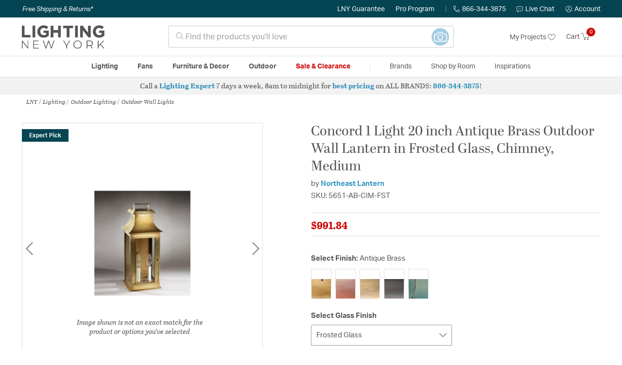

--- FILE ---
content_type: text/html;charset=UTF-8
request_url: https://lightingnewyork.com/product/lighting/outdoor-lighting/outdoor-wall-lights/northeast-lantern-concord-outdoor-wall-lighting-5651-ab-cim-fst/425362.html
body_size: 38642
content:
    




















<!DOCTYPE html>
<html lang="en">
<head>
<!--[if gt IE 9]><!-->
<script>//common/scripts.isml</script>




<script defer type="text/javascript" src="/on/demandware.static/Sites-lny_us-Site/-/en_US/v1768482774793/js/main.js"></script>

    <script defer type="text/javascript" src="/on/demandware.static/Sites-lny_us-Site/-/en_US/v1768482774793/js/productDetail.js"
        
        >
    </script>

    <script defer type="text/javascript" src="https://js.braintreegateway.com/web/3.83.0/js/client.min.js"
        
        >
    </script>

    <script defer type="text/javascript" src="https://js.braintreegateway.com/web/3.83.0/js/data-collector.min.js"
        
        >
    </script>

    <script defer type="text/javascript" src="https://js.braintreegateway.com/web/3.83.0/js/paypal.min.js"
        
        >
    </script>

    <script defer type="text/javascript" src="https://js.braintreegateway.com/web/3.83.0/js/paypal-checkout.min.js"
        
        >
    </script>

    <script defer type="text/javascript" src="/on/demandware.static/Sites-lny_us-Site/-/en_US/v1768482774793/js/int_braintree.min.js"
        
        >
    </script>


   <script defer type="text/javascript" src="/on/demandware.static/Sites-lny_us-Site/-/en_US/v1768482774793/js/vcn.js"></script>

<!--<![endif]-->
<meta charset=UTF-8 />
<meta http-equiv="x-ua-compatible" content="ie=edge" />
<meta name="viewport" content="width=device-width, initial-scale=1" />



    <title>Northeast Lantern Concord 1 Light Outdoor Wall Lantern in Antique Brass 5651-AB-CIM-FST</title>


<meta name="description" content="This 1 light Outdoor Wall Lantern from the Concord collection by Northeast Lantern will enhance your home with a perfect mix of form and function. The features include a Antique Brass finish applied by experts. This item qualifies for free shipping!"/>





<link rel="icon" type="image/x-icon" href="/on/demandware.static/Sites-lny_us-Site/-/default/dwdb020745/images/favicons/favicon.ico" />

<link rel="stylesheet" href="/on/demandware.static/Sites-lny_us-Site/-/en_US/v1768482774793/css/global.css" />

    <link rel="stylesheet" href="/on/demandware.static/Sites-lny_us-Site/-/en_US/v1768482774793/css/product/detail.css"  />

    <link rel="stylesheet" href="/on/demandware.static/Sites-lny_us-Site/-/en_US/v1768482774793/css/modal/base.css"  />

    <link rel="stylesheet" href="/on/demandware.static/Sites-lny_us-Site/-/en_US/v1768482774793/css/experience/components/commerceAssets/sectionHeading.css"  />

    <link rel="stylesheet" href="/on/demandware.static/Sites-lny_us-Site/-/en_US/v1768482774793/css/braintree.css"  />







	


	<script>
	  var _affirm_config = {
	    public_api_key:  "YNRZIN5GRU6MV915",
	    script:          "/on/demandware.static/Sites-lny_us-Site/-/en_US/v1768482774793/affirm/js/live.js",
	    session_id:		 "67ymY85sV3hxMYV9rLGrdnaU7h-0GeMnbvM=",
		locale: 		 "en_US",
		country_code: 	 "USA"
	  };
	  (function(l,g,m,e,a,f,b){var d,c=l[m]||{},h=document.createElement(f),n=document.getElementsByTagName(f)[0],k=function(a,b,c){return function(){a[b]._.push([c,arguments])}};c[e]=k(c,e,"set");d=c[e];c[a]={};c[a]._=[];d._=[];c[a][b]=k(c,a,b);a=0;for(b="set add save post open empty reset on off trigger ready setProduct".split(" ");a<b.length;a++)d[b[a]]=k(c,e,b[a]);a=0;for(b=["get","token","url","items"];a<b.length;a++)d[b[a]]=function(){};h.async=!0;h.src=g[f];n.parentNode.insertBefore(h,n);delete g[f];d(g);l[m]=c})(window,_affirm_config,"affirm","checkout","ui","script","ready");
	</script>
	<link href="/on/demandware.static/Sites-lny_us-Site/-/en_US/v1768482774793/css/affirmstyle.css" type="text/css" rel="stylesheet" />






<!--siteData.isml-->
<script>
    window.dataLayer = window.dataLayer || [];
    
    // Any data layer stuff here should be cachable and NOT user-specific
    dataLayer.push({"defaultVipCode":"XWJL33YW13","storefrontCode":"main","storefrontName":"LNY","environment":"production","agentCartStampingEndpoint":"https://lightingnewyork.com/on/demandware.store/Sites-lny_us-Site/en_US/Chat-StampCartWithAgent","liveChatLicenseKey":"10054528"});
</script>    <meta property="og:type" content="product" /><meta property="og:title" content="Concord 1 Light 20 inch Antique Brass Outdoor Wall Lantern in Frosted Glass, Chimney, Medium" /><meta property="og:locale" content="en_US" /><meta property="og:site_name" content="Lighting New York" /><meta property="og:description" content="This 1 light Outdoor Wall Lantern from the Concord collection by Northeast Lantern will enhance your home with a perfect mix of form and function. The features include a Antique Brass finish applied by experts. This item qualifies for free shipping!" /><meta property="og:image" content="https://lightingnewyork.com/on/demandware.static/-/Sites-master-catalog-lny/default/dwc24923a9/brand/nel/productimages/5651-ab-lt2-clr.jpg" /><meta property="og:url" content="https://lightingnewyork.com/product/lighting/outdoor-lighting/outdoor-wall-lights/northeast-lantern-concord-outdoor-wall-lighting-5651-ab-cim-fst/425362.html" /><script>
    var pageAction = 'productshow';
    window.dataLayer = window.dataLayer || [];
    var orderId = -1;

    // In all cases except Order Confirmation, the data layer should be pushed, so default to that case
    var pushDataLayer = true;
    if (pageAction === 'orderconfirm') {
        // As of now, the correction is for order confirmation only
        orderId = getOrderId({"event":"pdp","ecommerce":{"detail":{"actionField":{"list":"Product Detail Page"},"products":[{"id":"425362","name":"Concord 1 Light 20 inch Antique Brass Outdoor Wall Lantern in Frosted Glass, Chimney, Medium","category":"Outdoor Wall Lights","categoryID":"main-lighting-outdoorlighting-walllights","price":"991.84","imageURL":"https://lightingnewyork.com/on/demandware.static/-/Sites-master-catalog-lny/default/dwc24923a9/brand/nel/productimages/5651-ab-lt2-clr.jpg","basket_coupons":"","basket_ids":"","sku":"5651-AB-CIM-FST","brand":"Northeast Lantern","compareAtPrice":"991.84","productURL":"https://lightingnewyork.com/product/lighting/outdoor-lighting/outdoor-wall-lights/northeast-lantern-concord-outdoor-wall-lighting-5651-ab-cim-fst/425362.html"}]},"currencyCode":"USD"},"productID":"425362","userInfo":{"email":"","firstName":"","lastName":"","phoneNumber":"","address1":"","address2":"","city":"","state":"","country":"","zip":"","accountType":"Retail"}});
        var ordersPushedToGoogle = getOrdersPushedToGoogle();
        var orderHasBeenPushedToGoogle = orderHasBeenPushedToGoogle(orderId, ordersPushedToGoogle);
        if (orderHasBeenPushedToGoogle) {
            // If the data has already been sent, let's not push it again.
            pushDataLayer = false;
        }
    }

    if (pushDataLayer) {
        dataLayer.push({ ecommerce: null });
        dataLayer.push({"event":"pdp","ecommerce":{"detail":{"actionField":{"list":"Product Detail Page"},"products":[{"id":"425362","name":"Concord 1 Light 20 inch Antique Brass Outdoor Wall Lantern in Frosted Glass, Chimney, Medium","category":"Outdoor Wall Lights","categoryID":"main-lighting-outdoorlighting-walllights","price":"991.84","imageURL":"https://lightingnewyork.com/on/demandware.static/-/Sites-master-catalog-lny/default/dwc24923a9/brand/nel/productimages/5651-ab-lt2-clr.jpg","basket_coupons":"","basket_ids":"","sku":"5651-AB-CIM-FST","brand":"Northeast Lantern","compareAtPrice":"991.84","productURL":"https://lightingnewyork.com/product/lighting/outdoor-lighting/outdoor-wall-lights/northeast-lantern-concord-outdoor-wall-lighting-5651-ab-cim-fst/425362.html"}]},"currencyCode":"USD"},"productID":"425362","userInfo":{"email":"","firstName":"","lastName":"","phoneNumber":"","address1":"","address2":"","city":"","state":"","country":"","zip":"","accountType":"Retail"}});
        if (pageAction === 'orderconfirm') {
            // Add the orderId to the array of orders that is being stored in localStorage
            ordersPushedToGoogle.push(orderId);
            // The localStorage is what is used to prevent the duplicate send from mobile platforms
            window.localStorage.setItem('ordersPushedToGoogle', JSON.stringify(ordersPushedToGoogle));
        }
    }

    function getOrderId(dataLayer) {
        if ('ecommerce' in dataLayer) {
            if ('purchase' in dataLayer.ecommerce && 'actionField' in dataLayer.ecommerce.purchase &&
                'id' in dataLayer.ecommerce.purchase.actionField) {
                return dataLayer.ecommerce.purchase.actionField.id;
            }
        }

        return -1;
    }

    function getOrdersPushedToGoogle() {
        var ordersPushedToGoogleString = window.localStorage.getItem('ordersPushedToGoogle');
        if (ordersPushedToGoogleString && ordersPushedToGoogleString.length > 0) {
            return JSON.parse(ordersPushedToGoogleString);
        }

        return [];
    }

    function orderHasBeenPushedToGoogle(orderId, ordersPushedToGoogle) {
        if (orderId) {
            for (var index = 0; index < ordersPushedToGoogle.length; index++) {
                if (ordersPushedToGoogle[index] === orderId) {
                    return true;
                }
            }
        }

        return false;
    }
</script>

<script>
    window.dataLayer = window.dataLayer || [];
    dataLayer.push({"environment":"production","demandwareID":"bdrSbHavcqAuSce4QCqU0gs1cQ","loggedInState":false,"locale":"en_US","currencyCode":"USD","pageLanguage":"en_US","registered":false,"email":"","emailHash":"","user_id":"","userInfo":{"email":"","firstName":"","lastName":"","phoneNumber":"","address1":"","address2":"","city":"","state":"","country":"","zip":"","accountType":"Retail"},"basketID":"","sourceOfEmailCollection":"","userAgent":"Mozilla/5.0 (Macintosh; Intel Mac OS X 10_15_7) AppleWebKit/537.36 (KHTML, like Gecko) Chrome/131.0.0.0 Safari/537.36; ClaudeBot/1.0; +claudebot@anthropic.com)","sessionID":"67ymY85sV3hxMYV9rLGrdnaU7h-0GeMnbvM=","ipAddress":"18.118.28.211","vipCode":"","gclid":"","msclkid":""});
</script>


<!-- Google Tag Manager -->
<script>(function(w,d,s,l,i){w[l]=w[l]||[];w[l].push({'gtm.start':
new Date().getTime(),event:'gtm.js'});var f=d.getElementsByTagName(s)[0],
j=d.createElement(s),dl=l!='dataLayer'?'&l='+l:'';j.async=true;j.src=
'https://load.ssgtm.lightingnewyork.com/ueazxucm.js?id='+i+dl;f.parentNode.insertBefore(j,f);
})(window,document,'script','dataLayer','GTM-MFBHDH67');</script>
<!-- End Google Tag Manager -->


<script defer src="/on/demandware.static/Sites-lny_us-Site/-/en_US/v1768482774793/js/tagmanager.js"></script>
<script defer src="/on/demandware.static/Sites-lny_us-Site/-/en_US/v1768482774793/js/gtmEvents.js"></script>

    <script>
        var yotpoAppKey = '2kFGiaQEjiIMFysVNwFfeIwtqfM5h74MwjwhOTVf';
        var yotpoStaticContentURL = 'https://staticw2.yotpo.com/';
        var yotpoURL = yotpoStaticContentURL + yotpoAppKey + '/widget.js';
        (function e() {
            var e = document.createElement("script");
                    e.type = "text/javascript",
                    e.async = true,
                    e.src = yotpoURL;
            var t = document.getElementsByTagName("script")[0];
            t.parentNode.insertBefore(e, t)
        })();
    </script>
    <script src="https://cdn-widgetsrepository.yotpo.com/v1/loader/2kFGiaQEjiIMFysVNwFfeIwtqfM5h74MwjwhOTVf" async></script>
    
    



<link rel="stylesheet" href="/on/demandware.static/Sites-lny_us-Site/-/en_US/v1768482774793/css/skin/skin.css" />
    
<!--Storefront colorScheme-->
<style>
:root {
--color-primary:#CE0900;
--color-secondary:#2F90B8;
--color-support:#054453;
--color-link:#3396BF;
--color-icon:#2F90B8;
}
.color-primary-background {background:#CE0900}
.color-secondary-background {background:#2F90B8}
.color-support-background {background:#054453}
.color-link-background {background:#3396BF}
.color-icon-background {background:#2F90B8}
</style>


<link rel="canonical" href="https://lightingnewyork.com/product/lighting/outdoor-lighting/outdoor-wall-lights/northeast-lantern-concord-outdoor-wall-lighting-5651-ab-cim-fst/425362.html"/>

<script type="text/javascript">//<!--
/* <![CDATA[ (head-active_data.js) */
var dw = (window.dw || {});
dw.ac = {
    _analytics: null,
    _events: [],
    _category: "",
    _searchData: "",
    _anact: "",
    _anact_nohit_tag: "",
    _analytics_enabled: "true",
    _timeZone: "US/Eastern",
    _capture: function(configs) {
        if (Object.prototype.toString.call(configs) === "[object Array]") {
            configs.forEach(captureObject);
            return;
        }
        dw.ac._events.push(configs);
    },
	capture: function() { 
		dw.ac._capture(arguments);
		// send to CQ as well:
		if (window.CQuotient) {
			window.CQuotient.trackEventsFromAC(arguments);
		}
	},
    EV_PRD_SEARCHHIT: "searchhit",
    EV_PRD_DETAIL: "detail",
    EV_PRD_RECOMMENDATION: "recommendation",
    EV_PRD_SETPRODUCT: "setproduct",
    applyContext: function(context) {
        if (typeof context === "object" && context.hasOwnProperty("category")) {
        	dw.ac._category = context.category;
        }
        if (typeof context === "object" && context.hasOwnProperty("searchData")) {
        	dw.ac._searchData = context.searchData;
        }
    },
    setDWAnalytics: function(analytics) {
        dw.ac._analytics = analytics;
    },
    eventsIsEmpty: function() {
        return 0 == dw.ac._events.length;
    }
};
/* ]]> */
// -->
</script>
<script type="text/javascript">//<!--
/* <![CDATA[ (head-cquotient.js) */
var CQuotient = window.CQuotient = {};
CQuotient.clientId = 'bhcf-lny_us';
CQuotient.realm = 'BHCF';
CQuotient.siteId = 'lny_us';
CQuotient.instanceType = 'prd';
CQuotient.locale = 'en_US';
CQuotient.fbPixelId = '__UNKNOWN__';
CQuotient.activities = [];
CQuotient.cqcid='';
CQuotient.cquid='';
CQuotient.cqeid='';
CQuotient.cqlid='';
CQuotient.apiHost='api.cquotient.com';
/* Turn this on to test against Staging Einstein */
/* CQuotient.useTest= true; */
CQuotient.useTest = ('true' === 'false');
CQuotient.initFromCookies = function () {
	var ca = document.cookie.split(';');
	for(var i=0;i < ca.length;i++) {
	  var c = ca[i];
	  while (c.charAt(0)==' ') c = c.substring(1,c.length);
	  if (c.indexOf('cqcid=') == 0) {
		CQuotient.cqcid=c.substring('cqcid='.length,c.length);
	  } else if (c.indexOf('cquid=') == 0) {
		  var value = c.substring('cquid='.length,c.length);
		  if (value) {
		  	var split_value = value.split("|", 3);
		  	if (split_value.length > 0) {
			  CQuotient.cquid=split_value[0];
		  	}
		  	if (split_value.length > 1) {
			  CQuotient.cqeid=split_value[1];
		  	}
		  	if (split_value.length > 2) {
			  CQuotient.cqlid=split_value[2];
		  	}
		  }
	  }
	}
}
CQuotient.getCQCookieId = function () {
	if(window.CQuotient.cqcid == '')
		window.CQuotient.initFromCookies();
	return window.CQuotient.cqcid;
};
CQuotient.getCQUserId = function () {
	if(window.CQuotient.cquid == '')
		window.CQuotient.initFromCookies();
	return window.CQuotient.cquid;
};
CQuotient.getCQHashedEmail = function () {
	if(window.CQuotient.cqeid == '')
		window.CQuotient.initFromCookies();
	return window.CQuotient.cqeid;
};
CQuotient.getCQHashedLogin = function () {
	if(window.CQuotient.cqlid == '')
		window.CQuotient.initFromCookies();
	return window.CQuotient.cqlid;
};
CQuotient.trackEventsFromAC = function (/* Object or Array */ events) {
try {
	if (Object.prototype.toString.call(events) === "[object Array]") {
		events.forEach(_trackASingleCQEvent);
	} else {
		CQuotient._trackASingleCQEvent(events);
	}
} catch(err) {}
};
CQuotient._trackASingleCQEvent = function ( /* Object */ event) {
	if (event && event.id) {
		if (event.type === dw.ac.EV_PRD_DETAIL) {
			CQuotient.trackViewProduct( {id:'', alt_id: event.id, type: 'raw_sku'} );
		} // not handling the other dw.ac.* events currently
	}
};
CQuotient.trackViewProduct = function(/* Object */ cqParamData){
	var cq_params = {};
	cq_params.cookieId = CQuotient.getCQCookieId();
	cq_params.userId = CQuotient.getCQUserId();
	cq_params.emailId = CQuotient.getCQHashedEmail();
	cq_params.loginId = CQuotient.getCQHashedLogin();
	cq_params.product = cqParamData.product;
	cq_params.realm = cqParamData.realm;
	cq_params.siteId = cqParamData.siteId;
	cq_params.instanceType = cqParamData.instanceType;
	cq_params.locale = CQuotient.locale;
	
	if(CQuotient.sendActivity) {
		CQuotient.sendActivity(CQuotient.clientId, 'viewProduct', cq_params);
	} else {
		CQuotient.activities.push({activityType: 'viewProduct', parameters: cq_params});
	}
};
/* ]]> */
// -->
</script>


   <script type="application/ld+json">
        {"@context":"http://schema.org/","@type":"Product","name":"Concord 1 Light 20 inch Antique Brass Outdoor Wall Lantern in Frosted Glass, Chimney, Medium","description":"Pagoda Wall Antique Brass Medium Base Socket With Chimney Frosted Glass","mpn":"5651-AB-CIM-FST","sku":"5651-AB-CIM-FST","brand":{"@type":"Thing","name":"Northeast Lantern"},"image":["https://lightingnewyork.com/on/demandware.static/-/Sites-master-catalog-lny/default/dwc24923a9/brand/nel/productimages/5651-ab-lt2-clr.jpg"],"offers":{"url":{},"@type":"Offer","priceCurrency":"USD","price":"991.84","availability":"http://schema.org/InStock","priceValidUntil":"Fri, 15 Jan 2027 23:12:00 GMT"},"productID":"425362","category":"Outdoor Wall Lights","url":"https://lightingnewyork.com/product/lighting/outdoor-lighting/outdoor-wall-lights/northeast-lantern-concord-outdoor-wall-lighting-5651-ab-cim-fst/425362.html","itemCondition":"http://schema.org/NewCondition"}
    </script>


   <script type="application/ld+json">
        {"@context":"https://schema.org","@type":"BreadcrumbList","itemListElement":[{"@type":"ListItem","name":"LNY","item":"https://lightingnewyork.com/category/lny/","position":1},{"@type":"ListItem","name":"Lighting","item":"https://lightingnewyork.com/main/category/lighting/","position":2},{"@type":"ListItem","name":"Outdoor Lighting","item":"https://lightingnewyork.com/main/category/lighting/outdoor-lighting/","position":3},{"@type":"ListItem","name":"Outdoor Wall Lights","item":"https://lightingnewyork.com/main/category/lighting/outdoor-lighting/outdoor-wall-lights/","position":4}]}
    </script>


</head>
<body>
<!-- Google Tag Manager (noscript) -->
<noscript><iframe src="https://www.googletagmanager.com/ns.html?id=GTM-MFBHDH67"
height="0" width="0" style="display:none;visibility:hidden"></iframe></noscript>
<!-- End Google Tag Manager (noscript) -->

<div class="page" data-action="Product-Show" data-querystring="pid=425362" >


<header class="stick-header">
    <div class="top-banner-container" >
        
	 

	
    </div>
    <div class="header-top-banner bg-support hidden-md-down">
    <div class="container">
        <div class="row d-flex justify-content-between align-items-center py-2">
            <div class="col-auto content mr-auto pr-3">
                
                    
    
    <div class="content-asset"><!-- dwMarker="content" dwContentID="eb61591dd820a9277df59fafb4" -->
        <button type="button" class="btn btn-link p-0 font-italic text-white" data-toggle="modal" data-target="#freeshippingmodal">Free Shipping &amp; Returns*</button>
    </div> <!-- End content-asset -->



                
            </div>

            <div class="col-auto ml-auto pr-3">
                <a class="guarantee-link" href="/policy.html#guarantee">
                    
                        LNY Guarantee
                    
                </a>
            </div>

            <div class="col-auto header-pro-program-container">
                <a class="pro-program-link" href="/proprogram.html">
                    Pro Program
                </a>
                <div class="header-pro-program-tooltip" style="display:none">
                    
    
    <div class="content-asset"><!-- dwMarker="content" dwContentID="a3c82d9e2543e2160cb1b06487" -->
        <div class="text-center p-4">
	<div class="h2 mb-2">Join the Lighting New York Pro Program</div>
		<span class="pb-2">Enjoy unparalleled benefits including discounted trade pricing, a dedicated
			<br/>Pro Account manager, free shipping,
			<br/>risk-free returns, and more.</span>
		<div class="row justify-content-center">
			<div class="col-12 mt-3"> <a href="https://lightingnewyork.com/pro-signup" class="btn btn-block btn-secondary">Create Account</a>

			</div>
			<div class="col-12 mt-3">
<a href="https://lightingnewyork.com/login" class="btn btn-block btn-outline-secondary" style="font-weight: bold; border-width: 2px;">Already an LNY Pro? Sign in here!</a> 
			</div>
		</div>
	</div>
	<style>
		.header-pro-program-tooltip span,
		                .header-pro-program-tooltip a {
		                    font-size: 13px;
		                }
		                .header-pro-program-tooltip .h2 {
	font-family: var(--skin-header-font), sans-serif;
		                    font-size: 22px;
		                }
		                
		                .header-pro-program-tooltip a i::before {
		                    font-size: 30px;
		                    color: var(--color-primary);
		                }
	</style>
    </div> <!-- End content-asset -->



                </div>
            </div>

            <div class="col-auto border-right" style="height: 14px; opacity: 0.5;"></div>

            <div class="col-auto header-business-hours-container px-3">
                <span class="header-phone">
                    <i class="lny-icon-phone"></i>866-344-3875
                </span>

                <div class="header-business-hours-tooltip" style="display:none">
                    
    
    <div class="content-asset"><!-- dwMarker="content" dwContentID="5feead474f4c0123da8edcbfc1" -->
        <div class="text-center p-4">
                <div class="h2 mb-2">By Your Side 7 Days a Week</div>
                    
                <span class="pb-2">
                    <strong>Lighting Experts Standing By:</strong>
                    <br/>
                    <span>Mon - Fri: <div class="expert-weekdayhours">8am to 12am EST</div></span>
                    <br/>
                    <span>Sat &amp; Sun: <div class="expert-weekendhours">9am to 12am EST</div></span>
                </span>
                <hr />
                <div class="row justify-content-center">
                    <!-- TODO: this phone number will need to be updated to match whatever is put in expert-phone -->
                    <a href="tel:866-344-3875" class="col-5">
                        <i class="lny-icon-phone"></i>
                        <div class="expert-phone">866-344-3875</div>
                    </a>
                    <!-- TODO: this email link will need to be updated via JS -->
                    <a href="mailto: customercare@lightingnewyork.com" class="col-3">
                        <i class="lny-icon-mail"></i>
                        Email
                    </a>
                </div>
                <hr />
                <span class="text-center pb-2">
                    Our <strong>Customer Care</strong> team is available to help you with questions and
                    returns <strong class="d-block">Mon - Fri <div class="support-weekdayhours">8am to 12am EST</div>.</strong>
                </span>
            </div>
            <style>
                .header-business-hours-tooltip span,
                .header-business-hours-tooltip a {
                    font-size: 13px;
                }
                .header-business-hours-tooltip .h2 {
                    font-family: var(--skin-header-font), sans-serif;
                    font-size: 22px;
                }
                .header-business-hours-tooltip a {
                    color: var(--color-grey5);
                }
                .header-business-hours-tooltip a [class*="lny-icon"] {
                    display: block;
                    margin: 0 0 6px;
                    top: 0;
                }
                .header-business-hours-tooltip a [class*="lny-icon"]::before {
                    font-size: 30px;
                    color: var(--color-primary);
                }
            </style>
    </div> <!-- End content-asset -->



                </div>
            </div>

            <div class="col-auto pr-3">
                <a href="#" class="live-chat">
                    <i class="lny-icon-chat"></i>Live Chat
                </a>
            </div>
            <div class="col-auto hidden-md-down">
                
    <div
      id="account-page-link"
      class="user"
      data-is-pro-user="false"
      data-user-info="{&quot;email&quot;:&quot;&quot;,&quot;firstName&quot;:&quot;&quot;,&quot;lastName&quot;:&quot;&quot;,&quot;phoneNumber&quot;:&quot;&quot;,&quot;address1&quot;:&quot;&quot;,&quot;address2&quot;:&quot;&quot;,&quot;city&quot;:&quot;&quot;,&quot;state&quot;:&quot;&quot;,&quot;country&quot;:&quot;&quot;,&quot;zip&quot;:&quot;&quot;,&quot;accountType&quot;:&quot;Retail&quot;}"
    >
        <a href="https://lightingnewyork.com/login" role="button"
            aria-label="Login to your account">
            <i class="lny-icon-account" aria-hidden="true"></i><span class="user-message">Account</span>
        </a>
    </div>

            </div>
        </div>
    </div>
</div>
    <nav role="navigation">
        <div class="header container">
            <div class="navbar-header row">
                <div class="col-4 d-flex d-lg-none">
                    <button class="navbar-toggler" type="button" aria-controls="sg-navbar-collapse"
                        aria-expanded="false" aria-label="Toggle navigation">
                        <i class="lny-icon-menu"></i>
                    </button>
                </div>


                <div class="col-4 col-lg-3 logo-col d-flex">
                    <a class="logo-home" href="/" title="Lighting New York Home">
    <div class="logo-container" style="background-image: url(/on/demandware.static/Sites-lny_us-Site/-/default/dw879b7ad8/images/lny-logo.svg)">
        <img class="logo" src="[data-uri]"
            alt="Lighting New York Logo"
            style="background-image: url(https://lightingnewyork.com/on/demandware.static/-/Sites-lny_us-Library/default/dw0dc7366a/brand/lny/lny-logo.svg" />
    </div>
</a>
                </div>

                <div class="search col-6 hidden-md-down">
                    <link rel="stylesheet" href="https://cdn.jsdelivr.net/npm/bootstrap-icons@1.11.3/font/bootstrap-icons.css">




<div class="site-search input-group">
    <form role="search" action="/search" method="get" name="simpleSearch"
        class="input-group-append m-0">
        <input class="form-control search-field" type="text" name="q" value=""
            placeholder="&#xe907; Find the products you'll love" role="combobox"
            aria-describedby="search-assistive-text" aria-haspopup="listbox" aria-owns="search-results"
            aria-expanded="false" aria-autocomplete="list" aria-activedescendant="" aria-controls="search-results"
            aria-label="Enter Keyword or Item No." autocomplete="off" />
            <!-- Camera search link inside search bar -->

                        
                <a href="https://lightingnewyork.com/beacon" class="image-search-link">
                    <span class="label-container">
                        <span class="label">
                            Image Search
                        </span>
                    </span>
                    <span class="icon-wrap">
                        <i class="bi bi-camera camera-outline"></i>
                        <i class="bi bi-camera-fill camera-solid"></i>

                        <!-- Starburst hover effect -->
                        <span class="star yellow s01"></span>
                        <span class="star pink   s02"></span>
                        <span class="star yellow s03"></span>
                        <span class="star pink   s04"></span>
                        <span class="star yellow s05"></span>
                        <span class="star pink   s06"></span>
                        <span class="star yellow s07"></span>
                        <span class="star pink   s08"></span>
                        <span class="star yellow s09"></span>
                        <span class="star pink   s10"></span>
                        <span class="star yellow s11"></span>
                        <span class="star pink   s12"></span>
                    </span>
                </a>
            

        <button type="reset" name="reset-button" class="btn btn-link lny-icon-x reset-button d-none"
            aria-label="Clear search keywords"></button>
        <button type="submit" name="search-button" class="btn btn-primary submit-button lny-icon-search d-none"
            aria-label="Submit search keywords"></button>
        <div class="suggestions-wrapper" data-url="/on/demandware.store/Sites-lny_us-Site/en_US/SearchServices-GetSuggestions?q="></div>
        <input type="hidden" value="en_US" name="lang">
    </form>
</div>
                </div>

                <div class="col-4 col-lg-3 d-flex middle-header-options">
                    <div class="header-my-lists my-auto hidden-md-down ml-auto mr-3">
                        <a href="/my-projects">My Projects <i
                                class="lny-icon-heart"></i></a>
                    </div>

                    <div class="header-phone d-lg-none my-auto ml-auto mr-3">
                        <a href="tel:866-344-3875" class="lny-icon-phone"></a>
                    </div>

                    <div class="minicart my-auto" data-minicart-enabled="false" data-action-url="/on/demandware.store/Sites-lny_us-Site/en_US/Cart-MiniCartShow">
                        <div class="minicart-total">
    <a class="minicart-link stretched-link" href="https://lightingnewyork.com/cart"
        title="Cart 0 Items"
        aria-label="Cart 0 Items" aria-haspopup="true">
        <span class="hidden-md-down">Cart</span>
        <i class="minicart-icon lny-icon-cart"></i>
        <span class="minicart-quantity">
            0
        </span>
    </a>
</div>

<div class="popover popover-bottom"></div>
                    </div>
                </div>
            </div>
        </div>

        <div class="main-menu navbar-toggleable-md menu-toggleable-left multilevel-dropdown d-none d-lg-block border-top border-bottom"
            id="sg-navbar-collapse">
            <div class="container">
                <div class="row">
                    

<nav class="navbar navbar-expand-lg bg-inverse col-12">
    <div class="close-menu d-flex d-lg-none bg-support">
        <div class="close-button mr-auto">
            <button class="lny-icon-x" role="button"
                aria-label="Close Menu"></button>
        </div>

        <div class="header-my-lists mr-3">
            <a href="/my-projects"><i class="lny-icon-heart"></i>My Projects </a>
        </div>

        <div class="header-account">
            
    <div
      id="account-page-link"
      class="user"
      data-is-pro-user="false"
      data-user-info="{&quot;email&quot;:&quot;&quot;,&quot;firstName&quot;:&quot;&quot;,&quot;lastName&quot;:&quot;&quot;,&quot;phoneNumber&quot;:&quot;&quot;,&quot;address1&quot;:&quot;&quot;,&quot;address2&quot;:&quot;&quot;,&quot;city&quot;:&quot;&quot;,&quot;state&quot;:&quot;&quot;,&quot;country&quot;:&quot;&quot;,&quot;zip&quot;:&quot;&quot;,&quot;accountType&quot;:&quot;Retail&quot;}"
    >
        <a href="https://lightingnewyork.com/login" role="button"
            aria-label="Login to your account">
            <i class="lny-icon-account" aria-hidden="true"></i><span class="user-message">Account</span>
        </a>
    </div>

        </div>
        <div class="back">
            <button role="button" aria-label="Back to previous menu">
                <span class="lny-icon-arrow-left"></span>
                Back
            </button>
        </div>
    </div>
    <div class="menu-group" role="navigation">
        <ul class="nav navbar-nav" role="menu">
            
                
                    
                        <li class="nav-item dropdown top-level-category" role="presentation">
                            <a href="/main/category/lighting/" class="nav-link
                            dropdown-toggle " role="button" data-toggle="dropdown"
                            aria-haspopup="true"
                            aria-expanded="false" tabindex="0">Lighting</a>
                            
                            



















<ul class="dropdown-menu level-2" role="menu" aria-hidden="true" aria-label="main-lighting">
    
        
            <li class="dropdown-item dropdown " role="presentation">
                
                    <a href="/main/category/lighting/ceiling-lights/" id="main-lighting-ceilinglights" role="button" class="dropdown-link dropdown-toggle"
                        data-toggle="dropdown" aria-haspopup="true" aria-expanded="false" tabindex="0">
                        <div class="h2">Ceiling Lights</div>
                    </a>
                
                <ul class="dropdown-menu level-3" role="menu" aria-hidden="true" aria-label="main-lighting-ceilinglights">
                    
                    
                        
                        
                        
                            <li class="dropdown-item" role="presentation">
                                <a href="/main/category/lighting/ceiling-lights/chandeliers/" id="main-lighting-ceilinglights-chandeliers" role="menuitem" class="dropdown-link"
                                    tabindex="-1">
                                    <div class="h3">Chandeliers</div>
                                </a>
                            </li>
                        
                    
                        
                        
                        
                            <li class="dropdown-item" role="presentation">
                                <a href="/main/category/lighting/ceiling-lights/pendants/" id="main-lighting-ceilinglights-pendants" role="menuitem" class="dropdown-link"
                                    tabindex="-1">
                                    <div class="h3">Pendants</div>
                                </a>
                            </li>
                        
                    
                        
                        
                        
                            <li class="dropdown-item" role="presentation">
                                <a href="/main/category/lighting/ceiling-lights/mini-pendants/" id="main-lighting-ceilinglights-minipendants" role="menuitem" class="dropdown-link"
                                    tabindex="-1">
                                    <div class="h3">Mini Pendants</div>
                                </a>
                            </li>
                        
                    
                        
                        
                        
                            <li class="dropdown-item" role="presentation">
                                <a href="/main/category/lighting/ceiling-lights/flush-mounts/" id="main-lighting-ceilinglights-flushmounts" role="menuitem" class="dropdown-link"
                                    tabindex="-1">
                                    <div class="h3">Flush Mounts</div>
                                </a>
                            </li>
                        
                    
                        
                        
                        
                            <li class="dropdown-item" role="presentation">
                                <a href="/main/category/lighting/ceiling-lights/semi-flush-mounts/" id="main-lighting-ceilinglights-semiflushmounts" role="menuitem" class="dropdown-link"
                                    tabindex="-1">
                                    <div class="h3">Semi-Flush Mounts</div>
                                </a>
                            </li>
                        
                    
                        
                        
                        
                            <li class="dropdown-item" role="presentation">
                                <a href="/main/category/lighting/ceiling-lights/island-lights/" id="main-lighting-ceilinglights-islandlights" role="menuitem" class="dropdown-link"
                                    tabindex="-1">
                                    <div class="h3">Island Lights</div>
                                </a>
                            </li>
                        
                    
                        
                        
                        
                            <li class="dropdown-item" role="presentation">
                                <a href="/main/category/lighting/ceiling-lights/track-lighting/" id="main-lighting-ceilinglights-tracklighting" role="menuitem" class="dropdown-link"
                                    tabindex="-1">
                                    <div class="h3">Track Lighting</div>
                                </a>
                            </li>
                        
                    
                        
                        
                        
                            <li class="dropdown-item" role="presentation">
                                <a href="/main/category/lighting/ceiling-lights/recessed/" id="main-lighting-ceilinglights-recessed" role="menuitem" class="dropdown-link"
                                    tabindex="-1">
                                    <div class="h3">Recessed</div>
                                </a>
                            </li>
                        
                    
                    
                        <li class="dropdown-item show-more-link" role="presentation">
                            <a href="/main/category/lighting/ceiling-lights/" role="menuitem" class="dropdown-link" tabindex="-1">
                                <div class="h3">More Ceiling Lights</div>
                            </a>
                        </li>
                    
                </ul>
            </li>
        
    
        
            <li class="dropdown-item dropdown " role="presentation">
                
                    <a href="/main/category/lighting/wall-lights/" id="main-lighting-walllights" role="button" class="dropdown-link dropdown-toggle"
                        data-toggle="dropdown" aria-haspopup="true" aria-expanded="false" tabindex="0">
                        <div class="h2">Wall Lights</div>
                    </a>
                
                <ul class="dropdown-menu level-3" role="menu" aria-hidden="true" aria-label="main-lighting-walllights">
                    
                    
                        
                        
                        
                            <li class="dropdown-item" role="presentation">
                                <a href="/main/category/lighting/wall-lights/wall-sconces/" id="main-lighting-walllights-wallsconces" role="menuitem" class="dropdown-link"
                                    tabindex="-1">
                                    <div class="h3">Wall Sconces</div>
                                </a>
                            </li>
                        
                    
                        
                        
                        
                            <li class="dropdown-item" role="presentation">
                                <a href="/main/category/lighting/wall-lights/bathroom-vanity-lights/" id="main-lighting-walllights-bathroomvanitylights" role="menuitem" class="dropdown-link"
                                    tabindex="-1">
                                    <div class="h3">Bathroom Vanity Lights</div>
                                </a>
                            </li>
                        
                    
                        
                        
                        
                            <li class="dropdown-item" role="presentation">
                                <a href="/main/category/lighting/wall-lights/picture-lights/" id="main-lighting-walllights-picturelights" role="menuitem" class="dropdown-link"
                                    tabindex="-1">
                                    <div class="h3">Picture Lights</div>
                                </a>
                            </li>
                        
                    
                        
                        
                        
                            <li class="dropdown-item" role="presentation">
                                <a href="/main/category/lighting/wall-lights/swing-arm-%2F-wall-lamps/" id="main-lighting-walllights-swingarmwalllamps" role="menuitem" class="dropdown-link"
                                    tabindex="-1">
                                    <div class="h3">Swing Arm / Wall Lamps</div>
                                </a>
                            </li>
                        
                    
                        
                        
                        
                            <li class="dropdown-item" role="presentation">
                                <a href="/main/category/lighting/wall-lights/cabinet-lighting/" id="main-lighting-walllights-cabinetlighting" role="menuitem" class="dropdown-link"
                                    tabindex="-1">
                                    <div class="h3">Cabinet Lighting</div>
                                </a>
                            </li>
                        
                    
                        
                        
                        
                            <li class="dropdown-item" role="presentation">
                                <a href="/main/category/lighting/wall-lights/tape-light/" id="main-lighting-walllights-tapelight" role="menuitem" class="dropdown-link"
                                    tabindex="-1">
                                    <div class="h3">Tape Light</div>
                                </a>
                            </li>
                        
                    
                        
                        
                        
                            <li class="dropdown-item" role="presentation">
                                <a href="/main/category/lighting/accessories/spot-lights/" id="main-lighting-accessories-spotlights" role="menuitem" class="dropdown-link"
                                    tabindex="-1">
                                    <div class="h3">Spot Lights</div>
                                </a>
                            </li>
                        
                    
                    
                </ul>
            </li>
        
    
        
            <li class="dropdown-item dropdown " role="presentation">
                
                    <a href="/main/category/lighting/outdoor-lighting/" id="main-lighting-outdoorlighting" role="button" class="dropdown-link dropdown-toggle"
                        data-toggle="dropdown" aria-haspopup="true" aria-expanded="false" tabindex="0">
                        <div class="h2">Outdoor Lighting</div>
                    </a>
                
                <ul class="dropdown-menu level-3" role="menu" aria-hidden="true" aria-label="main-lighting-outdoorlighting">
                    
                    
                        
                        
                        
                            <li class="dropdown-item" role="presentation">
                                <a href="/main/category/lighting/outdoor-lighting/outdoor-wall-lights/" id="main-lighting-outdoorlighting-walllights" role="menuitem" class="dropdown-link"
                                    tabindex="-1">
                                    <div class="h3">Outdoor Wall Lights</div>
                                </a>
                            </li>
                        
                    
                        
                        
                        
                            <li class="dropdown-item" role="presentation">
                                <a href="/main/category/lighting/outdoor-lighting/outdoor-pendants-%2F-chandeliers/" id="main-lighting-outdoorlighting-pendantschandeliers" role="menuitem" class="dropdown-link"
                                    tabindex="-1">
                                    <div class="h3">Outdoor Pendants / Chandeliers</div>
                                </a>
                            </li>
                        
                    
                        
                        
                        
                            <li class="dropdown-item" role="presentation">
                                <a href="/main/category/lighting/outdoor-lighting/outdoor-ceiling-lights/" id="main-lighting-outdoorlighting-ceilinglights" role="menuitem" class="dropdown-link"
                                    tabindex="-1">
                                    <div class="h3">Outdoor Ceiling Lights</div>
                                </a>
                            </li>
                        
                    
                        
                        
                        
                            <li class="dropdown-item" role="presentation">
                                <a href="/main/category/lighting/outdoor-lighting/post-lights-and-accessories/" id="main-lighting-outdoorlighting-postlightsandaccessories" role="menuitem" class="dropdown-link"
                                    tabindex="-1">
                                    <div class="h3">Post Lights &amp; Accessories</div>
                                </a>
                            </li>
                        
                    
                        
                        
                        
                            <li class="dropdown-item" role="presentation">
                                <a href="/main/category/lighting/outdoor-lighting/pathway-lighting/" id="main-lighting-outdoorlighting-pathwaylighting" role="menuitem" class="dropdown-link"
                                    tabindex="-1">
                                    <div class="h3">Pathway Lighting</div>
                                </a>
                            </li>
                        
                    
                        
                        
                        
                            <li class="dropdown-item" role="presentation">
                                <a href="/main/category/lighting/outdoor-lighting/landscape-lighting/" id="main-lighting-outdoorlighting-landscapelighting" role="menuitem" class="dropdown-link"
                                    tabindex="-1">
                                    <div class="h3">Landscape Lighting</div>
                                </a>
                            </li>
                        
                    
                        
                        
                        
                            <li class="dropdown-item" role="presentation">
                                <a href="/main/category/lighting/outdoor-lighting/deck-%2F-step-lighting/" id="main-lighting-outdoorlighting-decksteplighting" role="menuitem" class="dropdown-link"
                                    tabindex="-1">
                                    <div class="h3">Deck / Step Lighting</div>
                                </a>
                            </li>
                        
                    
                        
                        
                        
                            <li class="dropdown-item" role="presentation">
                                <a href="/main/category/lighting/outdoor-lighting/landscape-accessories/" id="main-lighting-outdoorlighting-landscapeaccessories" role="menuitem" class="dropdown-link"
                                    tabindex="-1">
                                    <div class="h3">Landscape Accessories</div>
                                </a>
                            </li>
                        
                    
                    
                        <li class="dropdown-item show-more-link" role="presentation">
                            <a href="/main/category/lighting/outdoor-lighting/" role="menuitem" class="dropdown-link" tabindex="-1">
                                <div class="h3">More Outdoor Lighting</div>
                            </a>
                        </li>
                    
                </ul>
            </li>
        
    
        
            <li class="dropdown-item dropdown " role="presentation">
                
                    <a href="/main/category/lighting/lamps/" id="main-lighting-lamps" role="button" class="dropdown-link dropdown-toggle"
                        data-toggle="dropdown" aria-haspopup="true" aria-expanded="false" tabindex="0">
                        <div class="h2">Lamps</div>
                    </a>
                
                <ul class="dropdown-menu level-3" role="menu" aria-hidden="true" aria-label="main-lighting-lamps">
                    
                    
                        
                        
                        
                            <li class="dropdown-item" role="presentation">
                                <a href="/main/category/lighting/lamps/table-lamps/" id="main-lighting-lamps-tablelamps" role="menuitem" class="dropdown-link"
                                    tabindex="-1">
                                    <div class="h3">Table Lamps</div>
                                </a>
                            </li>
                        
                    
                        
                        
                        
                            <li class="dropdown-item" role="presentation">
                                <a href="/main/category/lighting/lamps/floor-lamps/" id="main-lighting-lamps-floorlamps" role="menuitem" class="dropdown-link"
                                    tabindex="-1">
                                    <div class="h3">Floor Lamps</div>
                                </a>
                            </li>
                        
                    
                        
                        
                        
                            <li class="dropdown-item" role="presentation">
                                <a href="/main/category/lighting/lamps/desk-lamps/" id="main-lighting-lamps-desklamps" role="menuitem" class="dropdown-link"
                                    tabindex="-1">
                                    <div class="h3">Desk Lamps</div>
                                </a>
                            </li>
                        
                    
                        
                        
                        
                            <li class="dropdown-item" role="presentation">
                                <a href="/main/category/lighting/lamps/task-lamps/" id="main-lighting-lamps-tasklamps" role="menuitem" class="dropdown-link"
                                    tabindex="-1">
                                    <div class="h3">Task Lamps</div>
                                </a>
                            </li>
                        
                    
                    
                </ul>
            </li>
        
    
        
            <li class="dropdown-item dropdown " role="presentation">
                
                    <a href="/main/category/lighting/accessories/" id="main-lighting-accessories" role="button" class="dropdown-link dropdown-toggle"
                        data-toggle="dropdown" aria-haspopup="true" aria-expanded="false" tabindex="0">
                        <div class="h2">Accessories</div>
                    </a>
                
                <ul class="dropdown-menu level-3" role="menu" aria-hidden="true" aria-label="main-lighting-accessories">
                    
                    
                        
                        
                        
                            <li class="dropdown-item" role="presentation">
                                <a href="/main/category/lighting/accessories/light-bulbs/" id="main-lighting-accessories-lightbulbs" role="menuitem" class="dropdown-link"
                                    tabindex="-1">
                                    <div class="h3">Light Bulbs</div>
                                </a>
                            </li>
                        
                    
                        
                        
                        
                            <li class="dropdown-item" role="presentation">
                                <a href="/main/category/lighting/accessories/dimmers-and-switches/" id="main-lighting-accessories-dimmersandswitches" role="menuitem" class="dropdown-link"
                                    tabindex="-1">
                                    <div class="h3">Dimmers &amp; Switches</div>
                                </a>
                            </li>
                        
                    
                        
                        
                        
                            <li class="dropdown-item" role="presentation">
                                <a href="/main/category/lighting/accessories/shades/" id="main-lighting-accessories-shades" role="menuitem" class="dropdown-link"
                                    tabindex="-1">
                                    <div class="h3">Shades</div>
                                </a>
                            </li>
                        
                    
                        
                        
                        
                            <li class="dropdown-item" role="presentation">
                                <a href="/main/category/lighting/accessories/glass-shades/" id="main-lighting-accessories-glassshades" role="menuitem" class="dropdown-link"
                                    tabindex="-1">
                                    <div class="h3">Glass Shades</div>
                                </a>
                            </li>
                        
                    
                        
                        
                        
                            <li class="dropdown-item" role="presentation">
                                <a href="/main/category/lighting/accessories/spot-lights/" id="main-lighting-accessories-spotlights" role="menuitem" class="dropdown-link"
                                    tabindex="-1">
                                    <div class="h3">Spot Lights</div>
                                </a>
                            </li>
                        
                    
                        
                        
                        
                            <li class="dropdown-item" role="presentation">
                                <a href="/main/category/lighting/accessories/accessories/" id="main-lighting-accessories-accessories" role="menuitem" class="dropdown-link"
                                    tabindex="-1">
                                    <div class="h3">Accessories</div>
                                </a>
                            </li>
                        
                    
                    
                </ul>
            </li>
        
    

    
        <li class="menu-content-footer megamenu-first-cat">
            
	 


	


    
        <div class="example-menu-footer bg-light p-3 text-center">
                <div class="hidden-md-down">

<a href="https://lightingnewyork.com/main/category/lighting/?showproducts=true&amp;refinedSearch=TRUE&amp;prefn1=saleType&amp;prefv1=sale">

                    <img itemprop='image' src='https://lightingnewyork.com/dw/image/v2/BHCF_PRD/on/demandware.static/-/Sites-lny_us-Library/default/dw93c6f53e/merch/shared/seasonal/2026/trendsforecast/trendsforecast26-megamenu-ad-lighting.jpg?sw=715&sh=370&sm=fit' srcset='https://lightingnewyork.com/dw/image/v2/BHCF_PRD/on/demandware.static/-/Sites-lny_us-Library/default/dw93c6f53e/merch/shared/seasonal/2026/trendsforecast/trendsforecast26-megamenu-ad-lighting.jpg?sw=384&sh=200&sm=fit 384w, https://lightingnewyork.com/dw/image/v2/BHCF_PRD/on/demandware.static/-/Sites-lny_us-Library/default/dw93c6f53e/merch/shared/seasonal/2026/trendsforecast/trendsforecast26-megamenu-ad-lighting.jpg?sw=420&sh=217&sm=fit 420w, https://lightingnewyork.com/dw/image/v2/BHCF_PRD/on/demandware.static/-/Sites-lny_us-Library/default/dw93c6f53e/merch/shared/seasonal/2026/trendsforecast/trendsforecast26-megamenu-ad-lighting.jpg?sw=715&sh=370&sm=fit 715w' sizes='(max-width: 420px) 384px, (max-width: 768px) 420px, (max-width: 975px) 715px, 715px'>
                </div>
                <div class="d-lg-none">
                    <img itemprop='image' src='https://lightingnewyork.com/dw/image/v2/BHCF_PRD/on/demandware.static/-/Sites-lny_us-Library/default/dw93c6f53e/merch/shared/seasonal/2026/trendsforecast/trendsforecast26-megamenu-ad-lighting.jpg?sw=420&sh=420&sm=fit' srcset='https://lightingnewyork.com/dw/image/v2/BHCF_PRD/on/demandware.static/-/Sites-lny_us-Library/default/dw93c6f53e/merch/shared/seasonal/2026/trendsforecast/trendsforecast26-megamenu-ad-lighting.jpg?sw=420&sh=420&sm=fit 420w, https://lightingnewyork.com/dw/image/v2/BHCF_PRD/on/demandware.static/-/Sites-lny_us-Library/default/dw93c6f53e/merch/shared/seasonal/2026/trendsforecast/trendsforecast26-megamenu-ad-lighting.jpg?sw=256&sh=256&sm=fit 256w, https://lightingnewyork.com/dw/image/v2/BHCF_PRD/on/demandware.static/-/Sites-lny_us-Library/default/dw93c6f53e/merch/shared/seasonal/2026/trendsforecast/trendsforecast26-megamenu-ad-lighting.jpg?sw=325&sh=325&sm=fit 325w' sizes='(max-width: 420px) 420px, (max-width: 768px) 256px, (max-width: 975px) 325px, 325px'>
                </div>
            </div>
            <style>
                @media (max-width: 959.9px) {
                    .example-menu-footer img {
                        width: 100%;
                        object-fit: conatin;
                    }
                
                }
            </style>
    
 
	
        </li>
    

    
        <li class="dropdown-item shop-all-link d-lg-none" role="presentation">
            <a href="/main/category/lighting/" role="menuitem" class="dropdown-link" tabindex="-1">
                Shop All Lighting
            </a>
        </li>
    
</ul>
                        </li>
                    
                
                    
                        <li class="nav-item dropdown top-level-category" role="presentation">
                            <a href="/main/category/fans/" class="nav-link
                            dropdown-toggle " role="button" data-toggle="dropdown"
                            aria-haspopup="true"
                            aria-expanded="false" tabindex="0">Fans</a>
                            
                            



















<ul class="dropdown-menu level-2" role="menu" aria-hidden="true" aria-label="main-fans">
    
        
            <li class="dropdown-item dropdown " role="presentation">
                
                    <a href="/main/category/fans/fans/" id="main-fans-fans" role="button" class="dropdown-link dropdown-toggle"
                        data-toggle="dropdown" aria-haspopup="true" aria-expanded="false" tabindex="0">
                        <div class="h2">Fans</div>
                    </a>
                
                <ul class="dropdown-menu level-3" role="menu" aria-hidden="true" aria-label="main-fans-fans">
                    
                    
                        
                        
                        
                            <li class="dropdown-item" role="presentation">
                                <a href="/main/category/fans/fans/indoor-ceiling-fans/" id="main-fans-indoorceilingfans" role="menuitem" class="dropdown-link"
                                    tabindex="-1">
                                    <div class="h3">Indoor Ceiling Fans</div>
                                </a>
                            </li>
                        
                    
                        
                        
                        
                            <li class="dropdown-item" role="presentation">
                                <a href="/main/category/fans/fans/outdoor-fans/" id="main-fans-outdoorceilingfans" role="menuitem" class="dropdown-link"
                                    tabindex="-1">
                                    <div class="h3">Outdoor Fans</div>
                                </a>
                            </li>
                        
                    
                        
                        
                        
                            <li class="dropdown-item" role="presentation">
                                <a href="/main/category/fans/fans/portable%2Ffreestanding-fans/" id="main-fans-portablefreestandingfans" role="menuitem" class="dropdown-link"
                                    tabindex="-1">
                                    <div class="h3">Portable/Freestanding Fans</div>
                                </a>
                            </li>
                        
                    
                        
                        
                        
                            <li class="dropdown-item" role="presentation">
                                <a href="/main/category/fans/fans/wall-fans/" id="main-fans-wallfans" role="menuitem" class="dropdown-link"
                                    tabindex="-1">
                                    <div class="h3">Wall Fans</div>
                                </a>
                            </li>
                        
                    
                    
                </ul>
            </li>
        
    
        
            <li class="dropdown-item dropdown " role="presentation">
                
                    <a href="/main/category/fans/fan-accessories/" id="main-fans-fanaccessories" role="button" class="dropdown-link dropdown-toggle"
                        data-toggle="dropdown" aria-haspopup="true" aria-expanded="false" tabindex="0">
                        <div class="h2">Fan Accessories</div>
                    </a>
                
                <ul class="dropdown-menu level-3" role="menu" aria-hidden="true" aria-label="main-fans-fanaccessories">
                    
                    
                        
                        
                        
                            <li class="dropdown-item" role="presentation">
                                <a href="/main/category/fans/fan-accessories/fan-light-kits/" id="main-fans-fanaccessories-fanlightkits" role="menuitem" class="dropdown-link"
                                    tabindex="-1">
                                    <div class="h3">Fan Light Kits</div>
                                </a>
                            </li>
                        
                    
                        
                        
                        
                            <li class="dropdown-item" role="presentation">
                                <a href="/main/category/fans/fan-accessories/fan-blades/" id="main-fans-fanaccessories-fanblades" role="menuitem" class="dropdown-link"
                                    tabindex="-1">
                                    <div class="h3">Fan Blades</div>
                                </a>
                            </li>
                        
                    
                        
                        
                        
                            <li class="dropdown-item" role="presentation">
                                <a href="/main/category/fans/fan-accessories/fan-fitters/" id="main-fans-fanaccessories-fanfitters" role="menuitem" class="dropdown-link"
                                    tabindex="-1">
                                    <div class="h3">Fan Fitters</div>
                                </a>
                            </li>
                        
                    
                        
                        
                        
                            <li class="dropdown-item" role="presentation">
                                <a href="/main/category/fans/fan-accessories/fan-motors/" id="main-fans-fanaccessories-fanmotors" role="menuitem" class="dropdown-link"
                                    tabindex="-1">
                                    <div class="h3">Fan Motors</div>
                                </a>
                            </li>
                        
                    
                        
                        
                        
                            <li class="dropdown-item" role="presentation">
                                <a href="/main/category/fans/fan-accessories/fan-accessories/" id="main-fans-fanaccessories-fanaccessories" role="menuitem" class="dropdown-link"
                                    tabindex="-1">
                                    <div class="h3">Fan Accessories</div>
                                </a>
                            </li>
                        
                    
                    
                </ul>
            </li>
        
    

    
        <li class="menu-content-asset ">
            
	 


	


    
        <div class="example-menu-content bg-light p-3 text-center">
                <div class="image-container">
<a href="https://lightingnewyork.com/main/category/fans/fans/?showproducts=true&amp;refinedSearch=TRUE&amp;prefn1=saleType&amp;prefv1=sale">
                    <img itemprop='image' src='https://lightingnewyork.com/dw/image/v2/BHCF_PRD/on/demandware.static/-/Sites-lny_us-Library/default/dw25594030/merch/shared/seasonal/2026/trendsforecast/trendsforecast26-megamenu-ad-fans.jpg?sw=420&sh=420&sm=fit' srcset='https://lightingnewyork.com/dw/image/v2/BHCF_PRD/on/demandware.static/-/Sites-lny_us-Library/default/dw25594030/merch/shared/seasonal/2026/trendsforecast/trendsforecast26-megamenu-ad-fans.jpg?sw=420&sh=420&sm=fit 420w, https://lightingnewyork.com/dw/image/v2/BHCF_PRD/on/demandware.static/-/Sites-lny_us-Library/default/dw25594030/merch/shared/seasonal/2026/trendsforecast/trendsforecast26-megamenu-ad-fans.jpg?sw=256&sh=256&sm=fit 256w, https://lightingnewyork.com/dw/image/v2/BHCF_PRD/on/demandware.static/-/Sites-lny_us-Library/default/dw25594030/merch/shared/seasonal/2026/trendsforecast/trendsforecast26-megamenu-ad-fans.jpg?sw=325&sh=325&sm=fit 325w' sizes='(max-width: 420px) 420px, (max-width: 768px) 256px, (max-width: 975px) 325px, 325px'>
                </div>
                <div class="py-3">
                   
                </div>
            </div>
            <style>
                .example-menu-content .image-container,
                .example-menu-content .image-container img {
                    max-width: 100%;
                    max-height: 100%;
                }
                .example-menu-content .image-container img {
                    object-fit: contain;
                }
            </style>
    
 
	
        </li>
    

    
        <li class="dropdown-item shop-all-link d-lg-none" role="presentation">
            <a href="/main/category/fans/" role="menuitem" class="dropdown-link" tabindex="-1">
                Shop All Fans
            </a>
        </li>
    
</ul>
                        </li>
                    
                
                    
                        <li class="nav-item dropdown top-level-category" role="presentation">
                            <a href="/main/category/furniture-and-decor/" class="nav-link
                            dropdown-toggle " role="button" data-toggle="dropdown"
                            aria-haspopup="true"
                            aria-expanded="false" tabindex="0">Furniture &amp; Decor</a>
                            
                            



















<ul class="dropdown-menu level-2" role="menu" aria-hidden="true" aria-label="main-furnitureanddecor">
    
        
            <li class="dropdown-item dropdown " role="presentation">
                
                    <a href="/main/category/furniture-and-decor/home-decor/" id="main-furnitureanddecor-decor" role="button" class="dropdown-link dropdown-toggle"
                        data-toggle="dropdown" aria-haspopup="true" aria-expanded="false" tabindex="0">
                        <div class="h2">Home Decor</div>
                    </a>
                
                <ul class="dropdown-menu level-3" role="menu" aria-hidden="true" aria-label="main-furnitureanddecor-decor">
                    
                    
                        
                        
                        
                            <li class="dropdown-item" role="presentation">
                                <a href="/main/category/furniture-and-decor/home-decor/area-rugs/" id="main-furnitureanddecor-decor-arearugs" role="menuitem" class="dropdown-link"
                                    tabindex="-1">
                                    <div class="h3">Area Rugs</div>
                                </a>
                            </li>
                        
                    
                        
                        
                        
                            <li class="dropdown-item" role="presentation">
                                <a href="/main/category/furniture-and-decor/home-decor/vases/" id="main-furnitureanddecor-decor-vases" role="menuitem" class="dropdown-link"
                                    tabindex="-1">
                                    <div class="h3">Vases</div>
                                </a>
                            </li>
                        
                    
                        
                        
                        
                            <li class="dropdown-item" role="presentation">
                                <a href="/main/category/furniture-and-decor/home-decor/wall-accents/" id="main-furnitureanddecor-decor-wallaccents" role="menuitem" class="dropdown-link"
                                    tabindex="-1">
                                    <div class="h3">Wall Accents</div>
                                </a>
                            </li>
                        
                    
                        
                        
                        
                            <li class="dropdown-item" role="presentation">
                                <a href="/main/category/furniture-and-decor/home-decor/sculptures/" id="main-furnitureanddecor-decor-sculptures" role="menuitem" class="dropdown-link"
                                    tabindex="-1">
                                    <div class="h3">Sculptures</div>
                                </a>
                            </li>
                        
                    
                        
                        
                        
                            <li class="dropdown-item" role="presentation">
                                <a href="/main/category/furniture-and-decor/home-decor/decorative-objects-and-figurines/" id="main-furnitureanddecor-decor-decorativeobjectsandfigurines" role="menuitem" class="dropdown-link"
                                    tabindex="-1">
                                    <div class="h3">Decorative Objects &amp; Figurines</div>
                                </a>
                            </li>
                        
                    
                        
                        
                        
                            <li class="dropdown-item" role="presentation">
                                <a href="/main/category/furniture-and-decor/home-decor/decorative-bowls/" id="main-furnitureanddecor-decor-decorativebowls" role="menuitem" class="dropdown-link"
                                    tabindex="-1">
                                    <div class="h3">Decorative Bowls</div>
                                </a>
                            </li>
                        
                    
                    
                        <li class="dropdown-item show-more-link" role="presentation">
                            <a href="/main/category/furniture-and-decor/home-decor/" role="menuitem" class="dropdown-link" tabindex="-1">
                                <div class="h3">More Home Decor</div>
                            </a>
                        </li>
                    
                </ul>
            </li>
        
    
        
            <li class="dropdown-item dropdown " role="presentation">
                
                    <a href="/main/category/furniture-and-decor/furniture/" id="main-furnitureanddecor-furniture" role="button" class="dropdown-link dropdown-toggle"
                        data-toggle="dropdown" aria-haspopup="true" aria-expanded="false" tabindex="0">
                        <div class="h2">Furniture</div>
                    </a>
                
                <ul class="dropdown-menu level-3" role="menu" aria-hidden="true" aria-label="main-furnitureanddecor-furniture">
                    
                    
                        
                        
                        
                            <li class="dropdown-item" role="presentation">
                                <a href="/main/category/furniture-and-decor/furniture/end-and-side-tables/" id="main-furnitureanddecor-furniture-endandsidetables" role="menuitem" class="dropdown-link"
                                    tabindex="-1">
                                    <div class="h3">End &amp; Side Tables</div>
                                </a>
                            </li>
                        
                    
                        
                        
                        
                            <li class="dropdown-item" role="presentation">
                                <a href="/main/category/furniture-and-decor/furniture/console-tables/" id="main-furnitureanddecor-furniture-consoletables" role="menuitem" class="dropdown-link"
                                    tabindex="-1">
                                    <div class="h3">Console Tables</div>
                                </a>
                            </li>
                        
                    
                        
                        
                        
                            <li class="dropdown-item" role="presentation">
                                <a href="/main/category/furniture-and-decor/furniture/ottomans-and-stools/" id="main-furnitureanddecor-furniture-ottomansandstools" role="menuitem" class="dropdown-link"
                                    tabindex="-1">
                                    <div class="h3">Ottomans &amp; Stools</div>
                                </a>
                            </li>
                        
                    
                        
                        
                        
                            <li class="dropdown-item" role="presentation">
                                <a href="/main/category/furniture-and-decor/furniture/coffee-tables/" id="main-furnitureanddecor-furniture-coffeetables" role="menuitem" class="dropdown-link"
                                    tabindex="-1">
                                    <div class="h3">Coffee Tables</div>
                                </a>
                            </li>
                        
                    
                        
                        
                        
                            <li class="dropdown-item" role="presentation">
                                <a href="/main/category/furniture-and-decor/furniture/accent-chairs/" id="main-furnitureanddecor-furniture-accentchairs" role="menuitem" class="dropdown-link"
                                    tabindex="-1">
                                    <div class="h3">Accent Chairs</div>
                                </a>
                            </li>
                        
                    
                        
                        
                        
                            <li class="dropdown-item" role="presentation">
                                <a href="/main/category/furniture-and-decor/furniture/cabinets/" id="main-furnitureanddecor-furniture-cabinets" role="menuitem" class="dropdown-link"
                                    tabindex="-1">
                                    <div class="h3">Cabinets</div>
                                </a>
                            </li>
                        
                    
                    
                        <li class="dropdown-item show-more-link" role="presentation">
                            <a href="/main/category/furniture-and-decor/furniture/" role="menuitem" class="dropdown-link" tabindex="-1">
                                <div class="h3">More Furniture</div>
                            </a>
                        </li>
                    
                </ul>
            </li>
        
    

    
        <li class="menu-content-asset ">
            
	 


	


    
        <div class="example-menu-content bg-light p-3 text-center">
                <div class="image-container">
<a href="https://lightingnewyork.com/main/category/furniture-and-decor/furniture/?showproducts=true&amp;refinedSearch=TRUE&amp;prefn1=saleType&amp;prefv1=sale">
                    <img itemprop='image' src='https://lightingnewyork.com/dw/image/v2/BHCF_PRD/on/demandware.static/-/Sites-lny_us-Library/default/dw1f0c4c56/merch/shared/seasonal/2026/trendsforecast/trendsforecast26-megamenu-ad-furniture-decor.jpg?sw=420&sh=420&sm=fit' srcset='https://lightingnewyork.com/dw/image/v2/BHCF_PRD/on/demandware.static/-/Sites-lny_us-Library/default/dw1f0c4c56/merch/shared/seasonal/2026/trendsforecast/trendsforecast26-megamenu-ad-furniture-decor.jpg?sw=420&sh=420&sm=fit 420w, https://lightingnewyork.com/dw/image/v2/BHCF_PRD/on/demandware.static/-/Sites-lny_us-Library/default/dw1f0c4c56/merch/shared/seasonal/2026/trendsforecast/trendsforecast26-megamenu-ad-furniture-decor.jpg?sw=256&sh=256&sm=fit 256w, https://lightingnewyork.com/dw/image/v2/BHCF_PRD/on/demandware.static/-/Sites-lny_us-Library/default/dw1f0c4c56/merch/shared/seasonal/2026/trendsforecast/trendsforecast26-megamenu-ad-furniture-decor.jpg?sw=325&sh=325&sm=fit 325w' sizes='(max-width: 420px) 420px, (max-width: 768px) 256px, (max-width: 975px) 325px, 325px'>
                </div>
                <div class="py-3">
       
                </div>
            </div>
            <style>
                .example-menu-content .image-container,
                .example-menu-content .image-container img {
                    max-width: 100%;
                    max-height: 100%;
                }
                .example-menu-content .image-container img {
                    object-fit: contain;
                }
            </style>
    
 
	
        </li>
    

    
        <li class="dropdown-item shop-all-link d-lg-none" role="presentation">
            <a href="/main/category/furniture-and-decor/" role="menuitem" class="dropdown-link" tabindex="-1">
                Shop All Furniture &amp; Decor
            </a>
        </li>
    
</ul>
                        </li>
                    
                
                    
                        <li class="nav-item dropdown top-level-category" role="presentation">
                            <a href="/main/category/outdoor/" class="nav-link
                            dropdown-toggle " role="button" data-toggle="dropdown"
                            aria-haspopup="true"
                            aria-expanded="false" tabindex="0">Outdoor</a>
                            
                            



















<ul class="dropdown-menu level-2" role="menu" aria-hidden="true" aria-label="main-outdoor">
    
        
            <li class="dropdown-item dropdown " role="presentation">
                
                    <a href="/main/category/outdoor/patio-and-outdoor-furniture/" id="main-outdoorfurniture" role="button" class="dropdown-link dropdown-toggle"
                        data-toggle="dropdown" aria-haspopup="true" aria-expanded="false" tabindex="0">
                        <div class="h2">Patio &amp; Outdoor Furniture</div>
                    </a>
                
                <ul class="dropdown-menu level-3" role="menu" aria-hidden="true" aria-label="main-outdoorfurniture">
                    
                    
                        
                        
                        
                            <li class="dropdown-item" role="presentation">
                                <a href="/main/category/outdoor/patio-and-outdoor-furniture/outdoor-benches/" id="main-outdoorfurniture-benches" role="menuitem" class="dropdown-link"
                                    tabindex="-1">
                                    <div class="h3">Outdoor Benches</div>
                                </a>
                            </li>
                        
                    
                        
                        
                        
                            <li class="dropdown-item" role="presentation">
                                <a href="/main/category/outdoor/patio-and-outdoor-furniture/outdoor-chairs/" id="main-outdoorfurniture-chairs" role="menuitem" class="dropdown-link"
                                    tabindex="-1">
                                    <div class="h3">Outdoor Chairs</div>
                                </a>
                            </li>
                        
                    
                        
                        
                        
                            <li class="dropdown-item" role="presentation">
                                <a href="/main/category/outdoor/patio-and-outdoor-furniture/other-outdoor-furniture/" id="main-outdoorfurniture-otheroutdoorfurniture" role="menuitem" class="dropdown-link"
                                    tabindex="-1">
                                    <div class="h3">Other Outdoor Furniture</div>
                                </a>
                            </li>
                        
                    
                        
                        
                        
                            <li class="dropdown-item" role="presentation">
                                <a href="/main/category/outdoor/patio-and-outdoor-furniture/outdoor-ottomans-and-stools/" id="main-outdoorfurniture-ottomansandstools" role="menuitem" class="dropdown-link"
                                    tabindex="-1">
                                    <div class="h3">Outdoor Ottomans &amp; Stools</div>
                                </a>
                            </li>
                        
                    
                        
                        
                        
                            <li class="dropdown-item" role="presentation">
                                <a href="/main/category/outdoor/patio-and-outdoor-furniture/outdoor-sofas/" id="main-outdoorfurniture-sofas" role="menuitem" class="dropdown-link"
                                    tabindex="-1">
                                    <div class="h3">Outdoor Sofas</div>
                                </a>
                            </li>
                        
                    
                        
                        
                        
                            <li class="dropdown-item" role="presentation">
                                <a href="/main/category/outdoor/patio-and-outdoor-furniture/outdoor-tables/" id="main-outdoorfurniture-tables" role="menuitem" class="dropdown-link"
                                    tabindex="-1">
                                    <div class="h3">Outdoor Tables</div>
                                </a>
                            </li>
                        
                    
                    
                </ul>
            </li>
        
    
        
            <li class="dropdown-item dropdown " role="presentation">
                
                    <a href="/main/category/outdoor/outdoor-decor/" id="main-outdoordecor" role="button" class="dropdown-link dropdown-toggle"
                        data-toggle="dropdown" aria-haspopup="true" aria-expanded="false" tabindex="0">
                        <div class="h2">Outdoor Decor</div>
                    </a>
                
                <ul class="dropdown-menu level-3" role="menu" aria-hidden="true" aria-label="main-outdoordecor">
                    
                    
                        
                        
                        
                            <li class="dropdown-item" role="presentation">
                                <a href="/main/category/outdoor/outdoor-decor/bird-feeders/" id="main-outdoordecor-birdfeeders" role="menuitem" class="dropdown-link"
                                    tabindex="-1">
                                    <div class="h3">Bird Feeders</div>
                                </a>
                            </li>
                        
                    
                        
                        
                        
                            <li class="dropdown-item" role="presentation">
                                <a href="/main/category/outdoor/outdoor-decor/outdoor-cushions-and-pillows/" id="main-outdoordecor-cushionsandpillows" role="menuitem" class="dropdown-link"
                                    tabindex="-1">
                                    <div class="h3">Outdoor Cushions &amp; Pillows</div>
                                </a>
                            </li>
                        
                    
                        
                        
                        
                            <li class="dropdown-item" role="presentation">
                                <a href="/main/category/outdoor/outdoor-decor/outdoor-fountains/" id="main-outdoordecor-fountains" role="menuitem" class="dropdown-link"
                                    tabindex="-1">
                                    <div class="h3">Outdoor Fountains</div>
                                </a>
                            </li>
                        
                    
                        
                        
                        
                            <li class="dropdown-item" role="presentation">
                                <a href="/main/category/outdoor/outdoor-decor/garden-statues-and-sculptures/" id="main-outdoordecor-gardenstatuesandsculptures" role="menuitem" class="dropdown-link"
                                    tabindex="-1">
                                    <div class="h3">Garden Statues &amp; Sculptures</div>
                                </a>
                            </li>
                        
                    
                        
                        
                        
                            <li class="dropdown-item" role="presentation">
                                <a href="/main/category/outdoor/outdoor-decor/outdoor-lanterns/" id="main-outdoordecor-lanterns" role="menuitem" class="dropdown-link"
                                    tabindex="-1">
                                    <div class="h3">Outdoor Lanterns</div>
                                </a>
                            </li>
                        
                    
                        
                        
                        
                            <li class="dropdown-item" role="presentation">
                                <a href="/main/category/outdoor/outdoor-decor/other-outdoor-decor/" id="main-outdoordecor-otheroutdoordecor" role="menuitem" class="dropdown-link"
                                    tabindex="-1">
                                    <div class="h3">Other Outdoor Decor</div>
                                </a>
                            </li>
                        
                    
                    
                        <li class="dropdown-item show-more-link" role="presentation">
                            <a href="/main/category/outdoor/outdoor-decor/" role="menuitem" class="dropdown-link" tabindex="-1">
                                <div class="h3">More Outdoor Decor</div>
                            </a>
                        </li>
                    
                </ul>
            </li>
        
    
        
            <li class="dropdown-item dropdown " role="presentation">
                
                    <a href="/main/category/lighting/outdoor-lighting/" id="main-lighting-outdoorlighting" role="button" class="dropdown-link dropdown-toggle"
                        data-toggle="dropdown" aria-haspopup="true" aria-expanded="false" tabindex="0">
                        <div class="h2">Outdoor Lighting</div>
                    </a>
                
                <ul class="dropdown-menu level-3" role="menu" aria-hidden="true" aria-label="main-lighting-outdoorlighting">
                    
                    
                        
                        
                        
                            <li class="dropdown-item" role="presentation">
                                <a href="/main/category/lighting/outdoor-lighting/outdoor-wall-lights/" id="main-lighting-outdoorlighting-walllights" role="menuitem" class="dropdown-link"
                                    tabindex="-1">
                                    <div class="h3">Outdoor Wall Lights</div>
                                </a>
                            </li>
                        
                    
                        
                        
                        
                            <li class="dropdown-item" role="presentation">
                                <a href="/main/category/lighting/outdoor-lighting/outdoor-pendants-%2F-chandeliers/" id="main-lighting-outdoorlighting-pendantschandeliers" role="menuitem" class="dropdown-link"
                                    tabindex="-1">
                                    <div class="h3">Outdoor Pendants / Chandeliers</div>
                                </a>
                            </li>
                        
                    
                        
                        
                        
                            <li class="dropdown-item" role="presentation">
                                <a href="/main/category/lighting/outdoor-lighting/outdoor-ceiling-lights/" id="main-lighting-outdoorlighting-ceilinglights" role="menuitem" class="dropdown-link"
                                    tabindex="-1">
                                    <div class="h3">Outdoor Ceiling Lights</div>
                                </a>
                            </li>
                        
                    
                        
                        
                        
                            <li class="dropdown-item" role="presentation">
                                <a href="/main/category/lighting/outdoor-lighting/post-lights-and-accessories/" id="main-lighting-outdoorlighting-postlightsandaccessories" role="menuitem" class="dropdown-link"
                                    tabindex="-1">
                                    <div class="h3">Post Lights &amp; Accessories</div>
                                </a>
                            </li>
                        
                    
                        
                        
                        
                            <li class="dropdown-item" role="presentation">
                                <a href="/main/category/lighting/outdoor-lighting/pathway-lighting/" id="main-lighting-outdoorlighting-pathwaylighting" role="menuitem" class="dropdown-link"
                                    tabindex="-1">
                                    <div class="h3">Pathway Lighting</div>
                                </a>
                            </li>
                        
                    
                        
                        
                        
                            <li class="dropdown-item" role="presentation">
                                <a href="/main/category/lighting/outdoor-lighting/landscape-lighting/" id="main-lighting-outdoorlighting-landscapelighting" role="menuitem" class="dropdown-link"
                                    tabindex="-1">
                                    <div class="h3">Landscape Lighting</div>
                                </a>
                            </li>
                        
                    
                    
                        <li class="dropdown-item show-more-link" role="presentation">
                            <a href="/main/category/lighting/outdoor-lighting/" role="menuitem" class="dropdown-link" tabindex="-1">
                                <div class="h3">More Outdoor Lighting</div>
                            </a>
                        </li>
                    
                </ul>
            </li>
        
    
        
            <li class="dropdown-item" role="presentation">
                <a href="/main/category/fans/fans/outdoor-fans/" id="main-fans-outdoorceilingfans" role="menuitem" class="dropdown-link" tabindex="-1">
                    <div class="h2">Outdoor Fans</div>
                </a>
            </li>
        
    

    
        <li class="menu-content-asset ">
            
	 


	


    
        <div class="example-menu-content bg-light p-3 text-center">
                <div class="image-container">
<a href="https://lightingnewyork.com/main/category/outdoor/outdoor-decor/?showproducts=true&amp;refinedSearch=TRUE&amp;prefn1=saleType&amp;prefv1=sale">
                    <img itemprop='image' src='https://lightingnewyork.com/dw/image/v2/BHCF_PRD/on/demandware.static/-/Sites-lny_us-Library/default/dwe4116cf0/merch/shared/seasonal/2026/trendsforecast/trendsforecast26-megamenu-ad-outdoor.jpg?sw=420&sh=420&sm=fit' srcset='https://lightingnewyork.com/dw/image/v2/BHCF_PRD/on/demandware.static/-/Sites-lny_us-Library/default/dwe4116cf0/merch/shared/seasonal/2026/trendsforecast/trendsforecast26-megamenu-ad-outdoor.jpg?sw=420&sh=420&sm=fit 420w, https://lightingnewyork.com/dw/image/v2/BHCF_PRD/on/demandware.static/-/Sites-lny_us-Library/default/dwe4116cf0/merch/shared/seasonal/2026/trendsforecast/trendsforecast26-megamenu-ad-outdoor.jpg?sw=256&sh=256&sm=fit 256w, https://lightingnewyork.com/dw/image/v2/BHCF_PRD/on/demandware.static/-/Sites-lny_us-Library/default/dwe4116cf0/merch/shared/seasonal/2026/trendsforecast/trendsforecast26-megamenu-ad-outdoor.jpg?sw=325&sh=325&sm=fit 325w' sizes='(max-width: 420px) 420px, (max-width: 768px) 256px, (max-width: 975px) 325px, 325px'>
                </div>
                <div class="py-3">
            
                </div>
            </div>
            <style>
                .example-menu-content .image-container,
                .example-menu-content .image-container img {
                    max-width: 100%;
                    max-height: 100%;
                }
                .example-menu-content .image-container img {
                    object-fit: contain;
                }
            </style>
    
 
	
        </li>
    

    
        <li class="dropdown-item shop-all-link d-lg-none" role="presentation">
            <a href="/main/category/outdoor/" role="menuitem" class="dropdown-link" tabindex="-1">
                Shop All Outdoor
            </a>
        </li>
    
</ul>
                        </li>
                    
                
            
            
                
                    <li class="nav-item dropdown sale-category" role="presentation">
                        <a href="/search?prefn1=saleType&amp;prefv1=sale%7Cclearance%7Copenbox"
                        id="sales" class="nav-link dropdown-toggle
                        sale-category" role="button"
                        data-toggle="dropdown" aria-haspopup="true" aria-expanded="false"
                        tabindex="0">Sale &amp; Clearance</a>
                        
                        



















<ul class="dropdown-menu level-2" role="menu" aria-hidden="true" aria-label="sales">
    
        
            <li class="dropdown-item dropdown " role="presentation">
                
                    <a href="/search?prefn1=saleType&amp;prefv1=sale%7Cclearance%7Copenbox" id="categories" role="button" class="dropdown-link dropdown-toggle"
                        data-toggle="dropdown" aria-haspopup="true" aria-expanded="false" tabindex="0">
                        <div class="h2">Categories</div>
                    </a>
                
                <ul class="dropdown-menu level-3" role="menu" aria-hidden="true" aria-label="categories">
                    
                    
                        
                        
                        
                            <li class="dropdown-item" role="presentation">
                                <a href="/main/category/lighting/?showproducts=true&amp;prefn1=saleType&amp;prefv1=sale%7Cclearance%7Copenbox" id="main-lighting" role="menuitem" class="dropdown-link"
                                    tabindex="-1">
                                    <div class="h3">Lighting</div>
                                </a>
                            </li>
                        
                    
                        
                        
                        
                            <li class="dropdown-item" role="presentation">
                                <a href="/main/category/furniture-and-decor/?showproducts=true&amp;prefn1=saleType&amp;prefv1=sale%7Cclearance%7Copenbox" id="main-furnitureanddecor" role="menuitem" class="dropdown-link"
                                    tabindex="-1">
                                    <div class="h3">Furniture &amp; Decor</div>
                                </a>
                            </li>
                        
                    
                        
                        
                        
                            <li class="dropdown-item" role="presentation">
                                <a href="/main/category/outdoor/?showproducts=true&amp;prefn1=saleType&amp;prefv1=sale%7Cclearance%7Copenbox" id="main-outdoor" role="menuitem" class="dropdown-link"
                                    tabindex="-1">
                                    <div class="h3">Outdoor</div>
                                </a>
                            </li>
                        
                    
                    
                </ul>
            </li>
        
    
        
            <li class="dropdown-item dropdown " role="presentation">
                
                    <a href="#" id="categories" role="button" class="dropdown-link dropdown-toggle"
                        data-toggle="dropdown" aria-haspopup="true" aria-expanded="false" tabindex="0">
                        <div class="h2">Discount Type</div>
                    </a>
                
                <ul class="dropdown-menu level-3" role="menu" aria-hidden="true" aria-label="categories">
                    
                    
                        
                        
                        
                            <li class="dropdown-item" role="presentation">
                                <a href="/promotions.html" id="currentpromos" role="menuitem" class="dropdown-link"
                                    tabindex="-1">
                                    <div class="h3">View Current Promotions</div>
                                </a>
                            </li>
                        
                    
                        
                        
                        
                            <li class="dropdown-item" role="presentation">
                                <a href="/search?prefn1=saleType&amp;prefv1=sale" id="onsale" role="menuitem" class="dropdown-link"
                                    tabindex="-1">
                                    <div class="h3">On Sale</div>
                                </a>
                            </li>
                        
                    
                        
                        
                        
                            <li class="dropdown-item" role="presentation">
                                <a href="/search?prefn1=saleType&amp;prefv1=openbox" id="openbox" role="menuitem" class="dropdown-link"
                                    tabindex="-1">
                                    <div class="h3">Open Box</div>
                                </a>
                            </li>
                        
                    
                    
                </ul>
            </li>
        
    

    
        <li class="menu-content-sales">
            
	 


	


    
        <div class="example-menu-content bg-light p-3 text-center">
                <div class="image-container">
<a href="https://lightingnewyork.com/search?refinedSearch=TRUE&amp;prefn1=saleType&amp;prefv1=sale">
                    <img itemprop='image' src='https://lightingnewyork.com/dw/image/v2/BHCF_PRD/on/demandware.static/-/Sites-lny_us-Library/default/dw196c4adf/merch/shared/seasonal/2026/trendsforecast/trendsforecast26-megamenu-ad-sale-clearance.jpg?sw=420&sh=420&sm=fit' srcset='https://lightingnewyork.com/dw/image/v2/BHCF_PRD/on/demandware.static/-/Sites-lny_us-Library/default/dw196c4adf/merch/shared/seasonal/2026/trendsforecast/trendsforecast26-megamenu-ad-sale-clearance.jpg?sw=420&sh=420&sm=fit 420w, https://lightingnewyork.com/dw/image/v2/BHCF_PRD/on/demandware.static/-/Sites-lny_us-Library/default/dw196c4adf/merch/shared/seasonal/2026/trendsforecast/trendsforecast26-megamenu-ad-sale-clearance.jpg?sw=256&sh=256&sm=fit 256w, https://lightingnewyork.com/dw/image/v2/BHCF_PRD/on/demandware.static/-/Sites-lny_us-Library/default/dw196c4adf/merch/shared/seasonal/2026/trendsforecast/trendsforecast26-megamenu-ad-sale-clearance.jpg?sw=325&sh=325&sm=fit 325w' sizes='(max-width: 420px) 420px, (max-width: 768px) 256px, (max-width: 975px) 325px, 325px'>
                </div>
                <div class="py-3">
                   
                </div>
            </div>
            <style>
                .example-menu-content .image-container,
                .example-menu-content .image-container img {
                    max-width: 100%;
                    max-height: 100%;
                }
                .example-menu-content .image-container img {
                    object-fit: contain;
                }
            </style>
    
 
	
        </li>
    

    
        <li class="dropdown-item shop-all-link" role="presentation">
            <a href="/search?prefn1=saleType&amp;prefv1=sale%7Cclearance%7Copenbox" role="menuitem" class="dropdown-link" tabindex="-1">
                Shop All Sale Items
            </a>
        </li>
    
</ul>
                    </li>
                
            
            
                <li class="nav-item hidden-md-down border-right nav-separator" aria-hidden="true"></li>
                
                    
                        <li class="nav-item dropdown aux-category" role="presentation">
                            <a href="/brand.html"
                            id="brands" class="nav-link dropdown-toggle "
                            role="button" data-toggle="dropdown"
                            aria-haspopup="true" aria-expanded="false" tabindex="0">Brands</a>
                            
                            



















<ul class="dropdown-menu level-2" role="menu" aria-hidden="true" aria-label="brands">
    
        
            <li class="dropdown-item dropdown split-menu" role="presentation">
                
                    <a href="/brand.html" id="main-topbrands" role="button" class="dropdown-link dropdown-toggle"
                        data-toggle="dropdown" aria-haspopup="true" aria-expanded="false" tabindex="0">
                        <div class="h2">Top Brands</div>
                    </a>
                
                <ul class="dropdown-menu level-3" role="menu" aria-hidden="true" aria-label="main-topbrands">
                    
                    
                        
                        
                        
                            <li class="dropdown-item" role="presentation">
                                <a href="/brand/capital-lighting.html" id="main-cap-topbrand" role="menuitem" class="dropdown-link"
                                    tabindex="-1">
                                    <div class="h3">Capital Lighting</div>
                                </a>
                            </li>
                        
                    
                        
                        
                        
                            <li class="dropdown-item" role="presentation">
                                <a href="/brand/corbett-lighting.html" id="main-cor-topbrand" role="menuitem" class="dropdown-link"
                                    tabindex="-1">
                                    <div class="h3">Corbett Lighting</div>
                                </a>
                            </li>
                        
                    
                        
                        
                        
                            <li class="dropdown-item" role="presentation">
                                <a href="/brand/craftmade.html" id="main-cft-topbrand" role="menuitem" class="dropdown-link"
                                    tabindex="-1">
                                    <div class="h3">Craftmade</div>
                                </a>
                            </li>
                        
                    
                        
                        
                        
                            <li class="dropdown-item" role="presentation">
                                <a href="/brand/elegant-lighting.html" id="main-elg-topbrand" role="menuitem" class="dropdown-link"
                                    tabindex="-1">
                                    <div class="h3">Elegant Lighting</div>
                                </a>
                            </li>
                        
                    
                        
                        
                        
                            <li class="dropdown-item" role="presentation">
                                <a href="/brand/eurofase.html" id="main-eur-topbrand" role="menuitem" class="dropdown-link"
                                    tabindex="-1">
                                    <div class="h3">Eurofase</div>
                                </a>
                            </li>
                        
                    
                        
                        
                        
                            <li class="dropdown-item" role="presentation">
                                <a href="/brand/hubbardton-forge.html" id="main-hub-topbrand" role="menuitem" class="dropdown-link"
                                    tabindex="-1">
                                    <div class="h3">Hubbardton Forge</div>
                                </a>
                            </li>
                        
                    
                        
                        
                            </ul>
                            <ul class="dropdown-menu level-3 menu-continuation hidden-md-down" role="menu" aria-hidden="true" aria-label="main-topbrands">
                        
                        
                            <li class="dropdown-item" role="presentation">
                                <a href="/brand/innovations-lighting.html" id="main-inn-topbrand" role="menuitem" class="dropdown-link"
                                    tabindex="-1">
                                    <div class="h3">Innovations Lighting</div>
                                </a>
                            </li>
                        
                    
                        
                        
                        
                            <li class="dropdown-item" role="presentation">
                                <a href="/brand/justice-design.html" id="main-jdg-topbrand" role="menuitem" class="dropdown-link"
                                    tabindex="-1">
                                    <div class="h3">Justice Design</div>
                                </a>
                            </li>
                        
                    
                        
                        
                        
                            <li class="dropdown-item" role="presentation">
                                <a href="/brand/livex-lighting.html" id="main-lvx-topbrand" role="menuitem" class="dropdown-link"
                                    tabindex="-1">
                                    <div class="h3">Livex Lighting</div>
                                </a>
                            </li>
                        
                    
                        
                        
                        
                            <li class="dropdown-item" role="presentation">
                                <a href="/brand/minka-aire.html" id="top-mka-topbrand" role="menuitem" class="dropdown-link"
                                    tabindex="-1">
                                    <div class="h3">Minka-Aire</div>
                                </a>
                            </li>
                        
                    
                        
                        
                        
                            <li class="dropdown-item" role="presentation">
                                <a href="/brand/modern-forms.html" id="main-mod-topbrand" role="menuitem" class="dropdown-link"
                                    tabindex="-1">
                                    <div class="h3">Modern Forms</div>
                                </a>
                            </li>
                        
                    
                        
                        
                        
                            <li class="dropdown-item" role="presentation">
                                <a href="/brand/progress.html" id="main-prg-topbrand" role="menuitem" class="dropdown-link"
                                    tabindex="-1">
                                    <div class="h3">Progress</div>
                                </a>
                            </li>
                        
                    
                        
                        
                            </ul>
                            <ul class="dropdown-menu level-3 menu-continuation hidden-md-down" role="menu" aria-hidden="true" aria-label="main-topbrands">
                        
                        
                            <li class="dropdown-item" role="presentation">
                                <a href="/brand/quorum.html" id="main-qrm-topbrand" role="menuitem" class="dropdown-link"
                                    tabindex="-1">
                                    <div class="h3">Quorum</div>
                                </a>
                            </li>
                        
                    
                        
                        
                        
                            <li class="dropdown-item" role="presentation">
                                <a href="/brand/regina-andrew.html" id="main-rad-topbrand" role="menuitem" class="dropdown-link"
                                    tabindex="-1">
                                    <div class="h3">Regina Andrew</div>
                                </a>
                            </li>
                        
                    
                        
                        
                        
                            <li class="dropdown-item" role="presentation">
                                <a href="/brand/visual-comfort-modern-collection.html" id="main-tch-topbrand" role="menuitem" class="dropdown-link"
                                    tabindex="-1">
                                    <div class="h3">Visual Comfort Modern Collection</div>
                                </a>
                            </li>
                        
                    
                        
                        
                        
                            <li class="dropdown-item" role="presentation">
                                <a href="/brand/visual-comfort-signature-collection.html" id="main-vcm-topbrand" role="menuitem" class="dropdown-link"
                                    tabindex="-1">
                                    <div class="h3">Visual Comfort Signature Collection</div>
                                </a>
                            </li>
                        
                    
                        
                        
                        
                            <li class="dropdown-item" role="presentation">
                                <a href="/brand/visual-comfort-studio-collection.html" id="main-gen-topbrand" role="menuitem" class="dropdown-link"
                                    tabindex="-1">
                                    <div class="h3">Visual Comfort Studio Collection</div>
                                </a>
                            </li>
                        
                    
                        
                        
                        
                            <li class="dropdown-item" role="presentation">
                                <a href="/brand/z-lite.html" id="main-zlt-topbrand" role="menuitem" class="dropdown-link"
                                    tabindex="-1">
                                    <div class="h3">Z-Lite</div>
                                </a>
                            </li>
                        
                    
                    
                </ul>
            </li>
        
    

    
        <li class="featured-brands">
            <div class="featured-brands-title text-center my-2">
  <div class="dropdown-link dropdown-toggle">
    <div class="h2">Featured Brands</div>
  </div>
</div>

<div class="logo-row d-flex flex-column flex-wrap w-100 justify-content-center align-items-center">
    
        <div class="p-2">
            <a href="/brand/visual-comfort.html" aria-label="Visual Comfort">
                <img itemprop='image' src='https://lightingnewyork.com/dw/image/v2/BHCF_PRD/on/demandware.static/-/Sites-lny_us-Library/default/dwf8b94ea6/merch/storefront/vcm/core/visualcomfort-t-logo.png?sw=130&sh=80&sm=fit' alt='Visual Comfort' srcset='https://lightingnewyork.com/dw/image/v2/BHCF_PRD/on/demandware.static/-/Sites-lny_us-Library/default/dwf8b94ea6/merch/storefront/vcm/core/visualcomfort-t-logo.png?sw=150&sh=100&sm=fit 150w, https://lightingnewyork.com/dw/image/v2/BHCF_PRD/on/demandware.static/-/Sites-lny_us-Library/default/dwf8b94ea6/merch/storefront/vcm/core/visualcomfort-t-logo.png?sw=130&sh=80&sm=fit 130w' sizes='(max-width: 920px) 150px, 130px'>
            </a>
        </div>
    
        <div class="p-2">
            <a href="/brand/hinkley.html" aria-label="Hinkley">
                <img itemprop='image' src='https://lightingnewyork.com/dw/image/v2/BHCF_PRD/on/demandware.static/-/Sites-lny_us-Library/default/dwbe24b40a/merch/storefront/hnk/core/hinkley-t-logo.png?sw=130&sh=80&sm=fit' alt='Hinkley' srcset='https://lightingnewyork.com/dw/image/v2/BHCF_PRD/on/demandware.static/-/Sites-lny_us-Library/default/dwbe24b40a/merch/storefront/hnk/core/hinkley-t-logo.png?sw=150&sh=100&sm=fit 150w, https://lightingnewyork.com/dw/image/v2/BHCF_PRD/on/demandware.static/-/Sites-lny_us-Library/default/dwbe24b40a/merch/storefront/hnk/core/hinkley-t-logo.png?sw=130&sh=80&sm=fit 130w' sizes='(max-width: 920px) 150px, 130px'>
            </a>
        </div>
    
        <div class="p-2">
            <a href="/brand/hudson-valley.html" aria-label="Hudson Valley">
                <img itemprop='image' src='https://lightingnewyork.com/dw/image/v2/BHCF_PRD/on/demandware.static/-/Sites-lny_us-Library/default/dwecf930a7/merch/storefront/hvl/core/hudsonvalley-t-logo.png?sw=130&sh=80&sm=fit' alt='Hudson Valley' srcset='https://lightingnewyork.com/dw/image/v2/BHCF_PRD/on/demandware.static/-/Sites-lny_us-Library/default/dwecf930a7/merch/storefront/hvl/core/hudsonvalley-t-logo.png?sw=150&sh=100&sm=fit 150w, https://lightingnewyork.com/dw/image/v2/BHCF_PRD/on/demandware.static/-/Sites-lny_us-Library/default/dwecf930a7/merch/storefront/hvl/core/hudsonvalley-t-logo.png?sw=130&sh=80&sm=fit 130w' sizes='(max-width: 920px) 150px, 130px'>
            </a>
        </div>
    
        <div class="p-2">
            <a href="/brand/crystorama.html" aria-label="Crystorama">
                <img itemprop='image' src='https://lightingnewyork.com/dw/image/v2/BHCF_PRD/on/demandware.static/-/Sites-lny_us-Library/default/dw2962326d/merch/storefront/cry/core/crystorama-t-logo.png?sw=130&sh=80&sm=fit' alt='Crystorama' srcset='https://lightingnewyork.com/dw/image/v2/BHCF_PRD/on/demandware.static/-/Sites-lny_us-Library/default/dw2962326d/merch/storefront/cry/core/crystorama-t-logo.png?sw=150&sh=100&sm=fit 150w, https://lightingnewyork.com/dw/image/v2/BHCF_PRD/on/demandware.static/-/Sites-lny_us-Library/default/dw2962326d/merch/storefront/cry/core/crystorama-t-logo.png?sw=130&sh=80&sm=fit 130w' sizes='(max-width: 920px) 150px, 130px'>
            </a>
        </div>
    
        <div class="p-2">
            <a href="/brand/savoy-house.html" aria-label="Savoy House">
                <img itemprop='image' src='https://lightingnewyork.com/dw/image/v2/BHCF_PRD/on/demandware.static/-/Sites-lny_us-Library/default/dwca71f265/merch/storefront/sav/core/savoyhouse-t-logo.png?sw=130&sh=80&sm=fit' alt='Savoy House' srcset='https://lightingnewyork.com/dw/image/v2/BHCF_PRD/on/demandware.static/-/Sites-lny_us-Library/default/dwca71f265/merch/storefront/sav/core/savoyhouse-t-logo.png?sw=150&sh=100&sm=fit 150w, https://lightingnewyork.com/dw/image/v2/BHCF_PRD/on/demandware.static/-/Sites-lny_us-Library/default/dwca71f265/merch/storefront/sav/core/savoyhouse-t-logo.png?sw=130&sh=80&sm=fit 130w' sizes='(max-width: 920px) 150px, 130px'>
            </a>
        </div>
    
        <div class="p-2">
            <a href="/brand/maxim-lighting.html" aria-label="Maxim Lighting">
                <img itemprop='image' src='https://lightingnewyork.com/dw/image/v2/BHCF_PRD/on/demandware.static/-/Sites-lny_us-Library/default/dwef9e1565/merch/storefront/max/core/maxim-t-logo.png?sw=130&sh=80&sm=fit' alt='Maxim Lighting' srcset='https://lightingnewyork.com/dw/image/v2/BHCF_PRD/on/demandware.static/-/Sites-lny_us-Library/default/dwef9e1565/merch/storefront/max/core/maxim-t-logo.png?sw=150&sh=100&sm=fit 150w, https://lightingnewyork.com/dw/image/v2/BHCF_PRD/on/demandware.static/-/Sites-lny_us-Library/default/dwef9e1565/merch/storefront/max/core/maxim-t-logo.png?sw=130&sh=80&sm=fit 130w' sizes='(max-width: 920px) 150px, 130px'>
            </a>
        </div>
    
        <div class="p-2">
            <a href="/brand/wac-lighting.html" aria-label="WAC Lighting">
                <img itemprop='image' src='https://lightingnewyork.com/dw/image/v2/BHCF_PRD/on/demandware.static/-/Sites-lny_us-Library/default/dw720cd504/merch/storefront/wac/core/waclighting-t-logo.png?sw=130&sh=80&sm=fit' alt='WAC Lighting' srcset='https://lightingnewyork.com/dw/image/v2/BHCF_PRD/on/demandware.static/-/Sites-lny_us-Library/default/dw720cd504/merch/storefront/wac/core/waclighting-t-logo.png?sw=150&sh=100&sm=fit 150w, https://lightingnewyork.com/dw/image/v2/BHCF_PRD/on/demandware.static/-/Sites-lny_us-Library/default/dw720cd504/merch/storefront/wac/core/waclighting-t-logo.png?sw=130&sh=80&sm=fit 130w' sizes='(max-width: 920px) 150px, 130px'>
            </a>
        </div>
    
        <div class="p-2">
            <a href="/brand/quoizel.html" aria-label="Quoizel">
                <img itemprop='image' src='https://lightingnewyork.com/dw/image/v2/BHCF_PRD/on/demandware.static/-/Sites-lny_us-Library/default/dwa430bc22/merch/storefront/quo/core/quoizel-t-logo.png?sw=130&sh=80&sm=fit' alt='Quoizel' srcset='https://lightingnewyork.com/dw/image/v2/BHCF_PRD/on/demandware.static/-/Sites-lny_us-Library/default/dwa430bc22/merch/storefront/quo/core/quoizel-t-logo.png?sw=150&sh=100&sm=fit 150w, https://lightingnewyork.com/dw/image/v2/BHCF_PRD/on/demandware.static/-/Sites-lny_us-Library/default/dwa430bc22/merch/storefront/quo/core/quoizel-t-logo.png?sw=130&sh=80&sm=fit 130w' sizes='(max-width: 920px) 150px, 130px'>
            </a>
        </div>
    
        <div class="p-2">
            <a href="/brand/troy-lighting.html" aria-label="Troy Lighting">
                <img itemprop='image' src='https://lightingnewyork.com/dw/image/v2/BHCF_PRD/on/demandware.static/-/Sites-lny_us-Library/default/dwb8cccee9/merch/storefront/try/core/troylighting-t-logo.png?sw=130&sh=80&sm=fit' alt='Troy Lighting' srcset='https://lightingnewyork.com/dw/image/v2/BHCF_PRD/on/demandware.static/-/Sites-lny_us-Library/default/dwb8cccee9/merch/storefront/try/core/troylighting-t-logo.png?sw=150&sh=100&sm=fit 150w, https://lightingnewyork.com/dw/image/v2/BHCF_PRD/on/demandware.static/-/Sites-lny_us-Library/default/dwb8cccee9/merch/storefront/try/core/troylighting-t-logo.png?sw=130&sh=80&sm=fit 130w' sizes='(max-width: 920px) 150px, 130px'>
            </a>
        </div>
    
        <div class="p-2">
            <a href="/brand/currey-and-company.html" aria-label="Currey &amp; Company">
                <img itemprop='image' src='https://lightingnewyork.com/dw/image/v2/BHCF_PRD/on/demandware.static/-/Sites-lny_us-Library/default/dw218f9a59/merch/storefront/crc/core/curreycompany-t-logo.png?sw=130&sh=80&sm=fit' alt='Currey &amp; Company' srcset='https://lightingnewyork.com/dw/image/v2/BHCF_PRD/on/demandware.static/-/Sites-lny_us-Library/default/dw218f9a59/merch/storefront/crc/core/curreycompany-t-logo.png?sw=150&sh=100&sm=fit 150w, https://lightingnewyork.com/dw/image/v2/BHCF_PRD/on/demandware.static/-/Sites-lny_us-Library/default/dw218f9a59/merch/storefront/crc/core/curreycompany-t-logo.png?sw=130&sh=80&sm=fit 130w' sizes='(max-width: 920px) 150px, 130px'>
            </a>
        </div>
    
        <div class="p-2">
            <a href="/brand/kichler.html" aria-label="Kichler">
                <img itemprop='image' src='https://lightingnewyork.com/dw/image/v2/BHCF_PRD/on/demandware.static/-/Sites-lny_us-Library/default/dwe8f1f224/merch/storefront/kic/core/kichler-t-logo.png?sw=130&sh=80&sm=fit' alt='Kichler' srcset='https://lightingnewyork.com/dw/image/v2/BHCF_PRD/on/demandware.static/-/Sites-lny_us-Library/default/dwe8f1f224/merch/storefront/kic/core/kichler-t-logo.png?sw=150&sh=100&sm=fit 150w, https://lightingnewyork.com/dw/image/v2/BHCF_PRD/on/demandware.static/-/Sites-lny_us-Library/default/dwe8f1f224/merch/storefront/kic/core/kichler-t-logo.png?sw=130&sh=80&sm=fit 130w' sizes='(max-width: 920px) 150px, 130px'>
            </a>
        </div>
    
        <div class="p-2">
            <a href="/brand/schonbek.html" aria-label="Schonbek">
                <img itemprop='image' src='https://lightingnewyork.com/dw/image/v2/BHCF_PRD/on/demandware.static/-/Sites-lny_us-Library/default/dw4d53f3a0/merch/storefront/sch/core/schonbek-t-logo.png?sw=130&sh=80&sm=fit' alt='Schonbek' srcset='https://lightingnewyork.com/dw/image/v2/BHCF_PRD/on/demandware.static/-/Sites-lny_us-Library/default/dw4d53f3a0/merch/storefront/sch/core/schonbek-t-logo.png?sw=150&sh=100&sm=fit 150w, https://lightingnewyork.com/dw/image/v2/BHCF_PRD/on/demandware.static/-/Sites-lny_us-Library/default/dw4d53f3a0/merch/storefront/sch/core/schonbek-t-logo.png?sw=130&sh=80&sm=fit 130w' sizes='(max-width: 920px) 150px, 130px'>
            </a>
        </div>
    
</div>

        </li>
    

    
        <li class="dropdown-item shop-all-link" role="presentation">
            <a href="/brand.html" role="menuitem" class="dropdown-link" tabindex="-1">
                See All Brands
            </a>
        </li>
    
</ul>
                        </li>
                    
                
                    
                        <li class="nav-item dropdown aux-category" role="presentation">
                            <a href="/lny/shop-by-room/"
                            id="main-shopby-room" class="nav-link dropdown-toggle "
                            role="button" data-toggle="dropdown"
                            aria-haspopup="true" aria-expanded="false" tabindex="0">Shop by Room</a>
                            
                            



















<ul class="dropdown-menu level-2" role="menu" aria-hidden="true" aria-label="main-shopby-room">
    
        
            <li class="dropdown-item dropdown split-menu" role="presentation">
                
                    <a href="/lny/shop-by-room/" id="main-shopby-room" role="button" class="dropdown-link dropdown-toggle"
                        data-toggle="dropdown" aria-haspopup="true" aria-expanded="false" tabindex="0">
                        <div class="h2">Rooms</div>
                    </a>
                
                <ul class="dropdown-menu level-3" role="menu" aria-hidden="true" aria-label="main-shopby-room">
                    
                    
                        
                        
                        
                            <li class="dropdown-item" role="presentation">
                                <a href="/lny/shop-by-room/bathroom/" id="main-shopby-room-bathroom" role="menuitem" class="dropdown-link"
                                    tabindex="-1">
                                    <div class="h3">Bathroom</div>
                                </a>
                            </li>
                        
                    
                        
                        
                        
                            <li class="dropdown-item" role="presentation">
                                <a href="/lny/shop-by-room/diningroom/" id="main-shopby-room-dining" role="menuitem" class="dropdown-link"
                                    tabindex="-1">
                                    <div class="h3">Dining Room</div>
                                </a>
                            </li>
                        
                    
                        
                        
                        
                            <li class="dropdown-item" role="presentation">
                                <a href="/lny/shop-by-room/kitchen/" id="main-shopby-room-kitchen" role="menuitem" class="dropdown-link"
                                    tabindex="-1">
                                    <div class="h3">Kitchen</div>
                                </a>
                            </li>
                        
                    
                        
                        
                        
                            <li class="dropdown-item" role="presentation">
                                <a href="/lny/shop-by-room/bedroom/" id="main-shopby-room-bedroom" role="menuitem" class="dropdown-link"
                                    tabindex="-1">
                                    <div class="h3">Bedroom</div>
                                </a>
                            </li>
                        
                    
                        
                        
                        
                            <li class="dropdown-item" role="presentation">
                                <a href="/lny/shop-by-room/hallway/" id="main-shopby-room-hallway" role="menuitem" class="dropdown-link"
                                    tabindex="-1">
                                    <div class="h3">Hallway</div>
                                </a>
                            </li>
                        
                    
                        
                        
                        
                            <li class="dropdown-item" role="presentation">
                                <a href="/lny/shop-by-room/livingroom/" id="main-shopby-room-livingroom" role="menuitem" class="dropdown-link"
                                    tabindex="-1">
                                    <div class="h3">Living Room</div>
                                </a>
                            </li>
                        
                    
                    
                        <li class="dropdown-item show-more-link" role="presentation">
                            <a href="/lny/shop-by-room/" role="menuitem" class="dropdown-link" tabindex="-1">
                                <div class="h3">More Rooms</div>
                            </a>
                        </li>
                    
                </ul>
            </li>
        
    

    

    
        <li class="dropdown-item shop-all-link d-lg-none" role="presentation">
            <a href="/lny/shop-by-room/" role="menuitem" class="dropdown-link" tabindex="-1">
                Shop All Shop by Room
            </a>
        </li>
    
</ul>
                        </li>
                    
                
                    
                        <li class="nav-item aux-category" role="presentation">
                            <a href="/inspirations.html"
                            id="inspirations" class="nav-link " role="link"
                            tabindex="0">Inspirations</a>
                        </li>
                    
                
            
        </ul>
    </div>

    <div class="menu-footer d-flex flex-column d-lg-none">
        <div class="p-4 text-center">
            <a class="guarantee-link mr-4" href="/policy.html#guarantee">
                
                    LNY Guarantee
                
            </a>

            <a class="pro-program-link" href="/proprogram.html">
                Pro Program
            </a>
        </div>

        
        <div class="mobile-menu-content mt-auto">
            
    
    <div class="content-asset"><!-- dwMarker="content" dwContentID="81a50e8c6f61e2f5c22ca9e471" -->
        <div class="mobile-menu-contact-area bg-light p-4 text-center">
        <p class="font-italic">For best pricing, design tips, recommendations, and more, contact a Lighting Expert!</p>

        <!-- TODO: this phone number will need to be updated to match whatever is put in expert-phone -->
        <a href="tel:866-344-3875" class="mr-4">
            <i class="lny-icon-phone"></i>
            <div class="h3">
                <div class="expert-phone">866-344-3875</div>
            </div>
        </a>
        <a class="live-chat" href="">
            <i class="lny-icon-chat"></i>
            <div class="h3">
                <div class="live-chat">Live Chat</div>
            </div>
        </a>
      </div>
      <style>
        .mobile-menu-contact-area i:before {
            font-size: 33px;
            color: var(--color-primary);
            vertical-align: middle;
        }
        .mobile-menu-contact-area .h3 {
            display: inline;
            color: var(--color-grey5);
            font-style: italic;
        }
        .mobile-menu-contact-area .live-chat h3 {
            font-weight: normal;
        }
      </style>
    </div> <!-- End content-asset -->



        </div>
    </div>
</nav>
                </div>
            </div>
        </div>
        <div class="search-mobile d-lg-none bg-support py-1 px-3">
            <div class="container">
                <div class="row">
                    <div class="col-12">
                        <link rel="stylesheet" href="https://cdn.jsdelivr.net/npm/bootstrap-icons@1.11.3/font/bootstrap-icons.css">




<div class="site-search input-group">
    <form role="search" action="/search" method="get" name="simpleSearch"
        class="input-group-append m-0">
        <input class="form-control search-field" type="text" name="q" value=""
            placeholder="&#xe907; Find the products you'll love" role="combobox"
            aria-describedby="search-assistive-text" aria-haspopup="listbox" aria-owns="search-results"
            aria-expanded="false" aria-autocomplete="list" aria-activedescendant="" aria-controls="search-results"
            aria-label="Enter Keyword or Item No." autocomplete="off" />
            <!-- Camera search link inside search bar -->

                        
                <a href="https://lightingnewyork.com/beacon" class="image-search-link">
                    <span class="label-container">
                        <span class="label">
                            Image Search
                        </span>
                    </span>
                    <span class="icon-wrap">
                        <i class="bi bi-camera camera-outline"></i>
                        <i class="bi bi-camera-fill camera-solid"></i>

                        <!-- Starburst hover effect -->
                        <span class="star yellow s01"></span>
                        <span class="star pink   s02"></span>
                        <span class="star yellow s03"></span>
                        <span class="star pink   s04"></span>
                        <span class="star yellow s05"></span>
                        <span class="star pink   s06"></span>
                        <span class="star yellow s07"></span>
                        <span class="star pink   s08"></span>
                        <span class="star yellow s09"></span>
                        <span class="star pink   s10"></span>
                        <span class="star yellow s11"></span>
                        <span class="star pink   s12"></span>
                    </span>
                </a>
            

        <button type="reset" name="reset-button" class="btn btn-link lny-icon-x reset-button d-none"
            aria-label="Clear search keywords"></button>
        <button type="submit" name="search-button" class="btn btn-primary submit-button lny-icon-search d-none"
            aria-label="Submit search keywords"></button>
        <div class="suggestions-wrapper" data-url="/on/demandware.store/Sites-lny_us-Site/en_US/SearchServices-GetSuggestions?q="></div>
        <input type="hidden" value="en_US" name="lang">
    </form>
</div>
                    </div>
                </div>
            </div>
        </div>
    </nav>
</header>

    

<div class="modal fade" id="removeProductModal" tabindex="-1" role="dialog" aria-labelledby="removeProductLineItemModal">
    <div class="modal-dialog" role="document">
        <div class="modal-content">
            <div class="lny-modal-header border-0 pb-0 delete-confirmation-header">
                <button type="button" class="close-btn border-0" data-dismiss="modal" aria-label="Close"><span aria-hidden="true"><i class="lny-icon-x"></i></span></button>
            </div>
            <div class="modal-body p-0 ml-5 mr-5 text-center delete-confirmation-body">
                <div class="h4 mb-4 mt-4" id="removeProductLineItemModal">Remove Product?</div>
                <p class="mb-4">Are you sure you want to remove the following product from the cart?</p>
                <p class="product-to-remove"></p>
            
                <div class="modal-footer row justify-content-right border-0 pt-3 pr-2 pb-0">
                    <button type="button" class="btn btn-link" data-dismiss="modal">Cancel</button>
                    <button type="button" class="btn btn-secondary cart-delete-confirmation-btn" data-dismiss="modal">
                        Yes
                    </button>
                </div>
            </div>
        </div>
    </div>
</div>


    
    
    <div class="content-asset"><!-- dwMarker="content" dwContentID="9cb526d7ed9e162889aa98b740" -->
        <div class="modal fade" id="freeshippingmodal" tabindex="-1" role="dialog" aria-labelledby="deleteShippingModal">
	<div class="modal-dialog" role="document">
		<div class="modal-content pb-0">
			<div class="lny-modal-header border-0 pb-0 mt-1">
				<button type="button" class="close-btn border-0" data-dismiss="modal" aria-label="Close">
					<span aria-hidden="true"><i class="lny-icon-x"></i>
					</span>
				</button>
			</div>
			<div class="text-center pt-5">
				<div class="h4">Free Shipping &amp; Returns</div>
			</div>
			<div class="modal-body mb-5">
				<p>All orders over $49 ship for FREE in the contiguous United States. Contact a Lighting Expert for international shipping options.</p>
				<p>Unless otherwise noted, we also offer free returns on regularly shipped items. We will accept returned freight orders, however, the customer is responsible for the return freight charges.</p>
			</div>
		</div>
	</div>
</div>
    </div> <!-- End content-asset -->




<div class="header-promo-banner">
        
            
	 


	


    
        <div class="text-center p-2 bg-light" style="font-family: var(--skin-secondary-header-font)">
                Call a <strong class="text-secondary">Lighting Expert</strong> 7 days a week, 8am to midnight for <strong class="text-secondary">best pricing</strong> on ALL BRANDS:<strong class="text-secondary"> 866-344-3875</strong>!
            </div>
    
 
	
         
</div>


<div role="main" id="maincontent">

    


















    

    
    
    
    
    
    

    <!-- CQuotient Activity Tracking (viewProduct-cquotient.js) -->
<script type="text/javascript">//<!--
/* <![CDATA[ */
(function(){
	try {
		if(window.CQuotient) {
			var cq_params = {};
			cq_params.product = {
					id: '5651-43',
					sku: '425362',
					type: '',
					alt_id: ''
				};
			cq_params.realm = "BHCF";
			cq_params.siteId = "lny_us";
			cq_params.instanceType = "prd";
			window.CQuotient.trackViewProduct(cq_params);
		}
	} catch(err) {}
})();
/* ]]> */
// -->
</script>
<script type="text/javascript">//<!--
/* <![CDATA[ (viewProduct-active_data.js) */
dw.ac._capture({id: "425362", type: "detail"});
/* ]]> */
// -->
</script>
        <div class="container product-detail product-wrapper" data-pid="425362">
            <div class="row">
                <div class="col-12">
                    <!--Breadcrumbs-->
                    <div class="product-breadcrumb">
                        <div class="row hidden-xs-down">
    <div class="container">
        <div class="col" role="navigation" aria-label="Breadcrumb">
            <ol class="breadcrumb">
                
                    
                        <li class="breadcrumb-item">
                            
                                <a href="/category/lny/">
                                    LNY
                                </a>
                            
                        </li>
                    
                
                    
                        <li class="breadcrumb-item">
                            
                                <a href="/main/category/lighting/">
                                    Lighting
                                </a>
                            
                        </li>
                    
                
                    
                        <li class="breadcrumb-item breadcrumb-previous">
                            <a href="/main/category/lighting/outdoor-lighting/">
                                <i class="lny-icon-arrow-left"></i>
                                Outdoor Lighting
                            </a>
                        </li>
                    
                
                    
                        <li class="breadcrumb-item">
                            
                                <a href="/main/category/lighting/outdoor-lighting/outdoor-wall-lights/" aria-current="page">
                                    Outdoor Wall Lights
                                </a>
                            
                        </li>
                    
                
            </ol>
        </div>
    </div>
</div>
                    </div>

                    <!-- Product Name -->
                    <div class="row">
                        <div class="d-md-none col-sm-12">
                            <h1 class="product-name">Concord 1 Light 20 inch Antique Brass Outdoor Wall Lantern in Frosted Glass, Chimney, Medium</h1>
                        </div>
                    </div>
                    <div class="row d-md-none">
                        <div class="col">
                            <div class="product-number-rating clearfix">

    <div class="mb-1">
        <span>by
        
            <a class="brand-link" href="/brand/northeast-lantern.html"> Northeast Lantern</a>
        
        </span>
    </div>
    <div class="mb-1">
        
<div class="manufacturer-sku">SKU: 5651-AB-CIM-FST</div>
    </div>

    <!-- Product Rating -->
    
    

    
    <div class="yotpo-widget-instance" data-yotpo-instance-id="1148639" data-yotpo-product-id="425362"></div>
    



</div>
                        </div>
                    </div>
                </div>
            </div>

            <div id="scroller-anchor"></div>
            <div class="product-detail-container row justify-content-md-between no-gutters">
                <div class="replacer d-none col-12 col-md-5"></div>
                <!-- Product Images Carousel -->
                <div class="primary-images col-12 col-md-5">
    

    <script src="https://player.vimeo.com/api/player.js"></script>
    <div class="main-carousel-container">
        <div class="main-carousel">
            
                <div class="main-carousel-item" data-large-img-url="https://lightingnewyork.com/dw/image/v2/BHCF_PRD/on/demandware.static/-/Sites-master-catalog-lny/default/dwc24923a9/brand/nel/productimages/5651-ab-lt2-clr.jpg?sw=1000&amp;sh=1000&amp;sm=fit"
                    >
                    <img itemprop='image' src='https://lightingnewyork.com/dw/image/v2/BHCF_PRD/on/demandware.static/-/Sites-master-catalog-lny/default/dwc24923a9/brand/nel/productimages/5651-ab-lt2-clr.jpg?sw=495&sh=495&sm=fit&sfrm=jpg' alt='Concord 1 Light 20 inch Antique Brass Outdoor Wall Lantern in Frosted Glass, Chimney, Medium' srcset='https://lightingnewyork.com/dw/image/v2/BHCF_PRD/on/demandware.static/-/Sites-master-catalog-lny/default/dwc24923a9/brand/nel/productimages/5651-ab-lt2-clr.jpg?sw=295&sh=295&sm=fit&sfrm=jpg 295w, https://lightingnewyork.com/dw/image/v2/BHCF_PRD/on/demandware.static/-/Sites-master-catalog-lny/default/dwc24923a9/brand/nel/productimages/5651-ab-lt2-clr.jpg?sw=386&sh=386&sm=fit&sfrm=jpg 386w, https://lightingnewyork.com/dw/image/v2/BHCF_PRD/on/demandware.static/-/Sites-master-catalog-lny/default/dwc24923a9/brand/nel/productimages/5651-ab-lt2-clr.jpg?sw=495&sh=495&sm=fit&sfrm=jpg 495w' sizes='(max-width: 759.9px) 100vw, (max-width: 959.9px) 295px, (max-width: 1159.9px) 386px, 495px'>

                    <div class="mobile-slide-indicator d-md-none">
                        1/2
                    </div>
                </div>
            
                <div class="main-carousel-item" data-large-img-url="https://lightingnewyork.com/dw/image/v2/BHCF_PRD/on/demandware.static/-/Sites-master-catalog-lny/default/dwc24923a9/brand/nel/productimages/5651-ab-lt2-clr.jpg?sw=1000&amp;sh=1000&amp;sm=fit"
                    style="display: none">
                    <img itemprop='image' src='https://lightingnewyork.com/dw/image/v2/BHCF_PRD/on/demandware.static/-/Sites-master-catalog-lny/default/dwc24923a9/brand/nel/productimages/5651-ab-lt2-clr.jpg?sw=495&sh=495&sm=fit&sfrm=jpg' alt='Concord 2 Light 9.25 inch Outdoor Wall Light' srcset='https://lightingnewyork.com/dw/image/v2/BHCF_PRD/on/demandware.static/-/Sites-master-catalog-lny/default/dwc24923a9/brand/nel/productimages/5651-ab-lt2-clr.jpg?sw=295&sh=295&sm=fit&sfrm=jpg 295w, https://lightingnewyork.com/dw/image/v2/BHCF_PRD/on/demandware.static/-/Sites-master-catalog-lny/default/dwc24923a9/brand/nel/productimages/5651-ab-lt2-clr.jpg?sw=386&sh=386&sm=fit&sfrm=jpg 386w, https://lightingnewyork.com/dw/image/v2/BHCF_PRD/on/demandware.static/-/Sites-master-catalog-lny/default/dwc24923a9/brand/nel/productimages/5651-ab-lt2-clr.jpg?sw=495&sh=495&sm=fit&sfrm=jpg 495w' sizes='(max-width: 759.9px) 100vw, (max-width: 959.9px) 295px, (max-width: 1159.9px) 386px, 495px'>

                    <div class="mobile-slide-indicator d-md-none">
                        2/2
                    </div>
                </div>
            
            
        </div>

        <div class="flags-container">
            
<div class="flags">
    


    

    
        <div class="bg-support">
            Expert Pick
        </div>
    
</div>

        </div>

        <div class="non-exact-warning" >
            <p class="brand-voice">Image shown is not an exact match for the product or options you&rsquo;ve selected</p>
        </div>

        <div class="magnifier-preview hidden-sm-down" id="preview"></div>
    </div>

    <!-- Product Thumbnails -->
    <div class="thumbnails-container">
        <div id="pdpCarouselThumbnails-425362" class="thumbnail-carousel hidden-sm-down">
            
                
                    <div class='thumbnail' style="display: none">
                        <img src="https://lightingnewyork.com/dw/image/v2/BHCF_PRD/on/demandware.static/-/Sites-master-catalog-lny/default/dwc24923a9/brand/nel/productimages/5651-ab-lt2-clr.jpg?sw=78&amp;sh=78&amp;sm=fit" alt="Concord 1 Light 20 inch Antique Brass Outdoor Wall Lantern in Frosted Glass, Chimney, Medium" />
                    </div>
                
                    <div class='thumbnail' style="display: none">
                        <img src="https://lightingnewyork.com/dw/image/v2/BHCF_PRD/on/demandware.static/-/Sites-master-catalog-lny/default/dwc24923a9/brand/nel/productimages/5651-ab-lt2-clr.jpg?sw=78&amp;sh=78&amp;sm=fit" alt="Concord 2 Light 9.25 inch Outdoor Wall Light" />
                    </div>
                
            
            
                
            
        </div>
    </div>

    <!-- Under Image Badges -->
    <div class="under-image-badges-container d-sm-none d-md-block">
        


<div class="row">
    <div class="col-12">
        <div class="under-image-badges card brand-card badge-card border-0">
            <div class="card-body">
                <ul class="badge-list-row">
                    
                        <li class="under-image-badge">
                            <span class="pdp-badge-icon lny-icon-norestockingfee" aria-hidden="true"></span>
                            <span class="badge-text">No Restocking Fee</span>
                        </li>
                    
                    
                    
                    
                    
                    
                        <li class="under-image-badge">
                            <span class="pdp-badge-icon lny-icon-madetoorder" aria-hidden="true"></span>
                            <span class="badge-text">Made To Order</span>
                        </li>
                     
                </ul>
            </div>
        </div>
    </div>
</div>

    </div>

</div>

                
                <div class="col-12 col-md-6 has-option-pickers">

                    <!-- Product Name -->
                    <div class="row">
                        <div class="col">
                            <h1 class="product-name hidden-sm-down">Concord 1 Light 20 inch Antique Brass Outdoor Wall Lantern in Frosted Glass, Chimney, Medium</h1>
                        </div>
                    </div>


                    <div class="row hidden-sm-down">
                        <div class="col">
                            <div class="product-number-rating clearfix">

    <div class="mb-1">
        <span>by
        
            <a class="brand-link" href="/brand/northeast-lantern.html"> Northeast Lantern</a>
        
        </span>
    </div>
    <div class="mb-1">
        
<div class="manufacturer-sku">SKU: 5651-AB-CIM-FST</div>
    </div>

    <!-- Product Rating -->
    
    

    
    <div class="yotpo-widget-instance" data-yotpo-instance-id="1148639" data-yotpo-product-id="425362"></div>
    



</div>
                        </div>
                    </div>

                    
                        <div class="row">
                            <div class="col-12">
                                <div class="top-pricing-container mb-3 ">
                                    
                                        <div class="d-flex flex-wrap align-items-center">
                                            
                                                <div class="pricing-wrapper mb-sm-2 mb-lg-0 ">
                                                    <!-- Prices -->
<div class="prices">
    
    
    <div class="price">
        
        
<span class="default-pricing">
    

    
    <span class="sales ">
        
        
        
            <span class="value" content="991.84">
        
        
    $991.84

        </span>
    </span>
    
</span>

    </div>


</div>

                                                </div>
                                                <div class="pricing-option mb-sm-2 mb-lg-0 d-none" >
                                                    Choose options for pricing
                                                </div>
                                                <input type="hidden" id="offersData" value="null"/>
                                            
                                            <!-- Applicable Promotions -->
                                            <div class="discounts-container">
                                                
                                                

                                                
<div class="discounts-and-promotions">

</div>

                                            </div>
                                        </div>
                                    

                                </div> 
                            </div>
                        </div>
                        


















<div class="attributes">
    <!-- Attributes and Quantity -->
    

    
    
    
        <div class="row" data-attr="finish">
            <div class="col-12 ">
                <div class="attribute">
    

        <!-- Select <Attribute> Label -->
        <span class="finish non-input-label">
            Select Finish:
            <span class="current-selection">
                Antique Brass
            </span>
        </span>

        <div class="mobile-selection-warning" style="display:none" aria-hidden="true">
            <i class="lny-icon-warning" aria-describedby="incompatible-msg-finish"></i>
            <span id="incompatible-msg-finish">Not available in this option. This selection will override your previous choice(s).</span>
        </div>

        <!-- Swatch Image Attribute Values -->
        <div class="row flex-wrap swatch-row">
            
            

            
                
                    
                    

                    <div class="swatch-col col-auto ">
                        <button class="btn attribute-swatch " title="Antique Brass"
                            aria-label="Select Finish Antique Brass"
                            aria-describedby="Antique Brass" data-url="https://lightingnewyork.com/on/demandware.store/Sites-lny_us-Site/en_US/Product-Variation?dwvar_5651-43_finish=&amp;dwvar_5651-43_glassFinish=Frosted%20Glass&amp;dwvar_5651-43_operational=Socket%3A%20One%2075W%20Medium%20with%20Chimney&amp;pid=5651-43&amp;quantity=1"
                            >
                            <i class="lny-icon-no-image-available"></i>
                            <span data-attr-value="Antique Brass" data-display-val="Antique Brass"
                                data-larger-swatch="https://lightingnewyork.com/dw/image/v2/BHCF_PRD/on/demandware.static/-/Sites-master-catalog-lny/default/dwcf8e4a3f/brand/nel/swatch/finish-Antique-Brass.jpg?sw=200&amp;sh=200&amp;sm=fit"
                                class="finish-value swatch-value selected"
                                style="background-image: url(https://lightingnewyork.com/dw/image/v2/BHCF_PRD/on/demandware.static/-/Sites-master-catalog-lny/default/dwcf8e4a3f/brand/nel/swatch/finish-Antique-Brass.jpg?sw=200&amp;sh=200&amp;sm=fit)">
                            </span>
                            <span id="Antique Brass" class="sr-only selected-assistive-text">
                                selected
                            </span>
                            
                        </button>
                    </div>

                    
                
            
                
                    
                    

                    <div class="swatch-col col-auto ">
                        <button class="btn attribute-swatch " title="Antique Copper"
                            aria-label="Select Finish Antique Copper"
                            aria-describedby="Antique Copper" data-url="https://lightingnewyork.com/on/demandware.store/Sites-lny_us-Site/en_US/Product-Variation?dwvar_5651-43_finish=Antique%20Copper&amp;dwvar_5651-43_glassFinish=Frosted%20Glass&amp;dwvar_5651-43_operational=Socket%3A%20One%2075W%20Medium%20with%20Chimney&amp;pid=5651-43&amp;quantity=1"
                            >
                            <i class="lny-icon-no-image-available"></i>
                            <span data-attr-value="Antique Copper" data-display-val="Antique Copper"
                                data-larger-swatch="https://lightingnewyork.com/dw/image/v2/BHCF_PRD/on/demandware.static/-/Sites-master-catalog-lny/default/dw79d5482b/brand/nel/swatch/finish-Antique-Copper.jpg?sw=200&amp;sh=200&amp;sm=fit"
                                class="finish-value swatch-value "
                                style="background-image: url(https://lightingnewyork.com/dw/image/v2/BHCF_PRD/on/demandware.static/-/Sites-master-catalog-lny/default/dw79d5482b/brand/nel/swatch/finish-Antique-Copper.jpg?sw=200&amp;sh=200&amp;sm=fit)">
                            </span>
                            <span id="Antique Copper" class="sr-only selected-assistive-text">
                                
                            </span>
                            
                        </button>
                    </div>

                    
                
            
                
                    
                    

                    <div class="swatch-col col-auto ">
                        <button class="btn attribute-swatch " title="Dark Antique Brass"
                            aria-label="Select Finish Dark Antique Brass"
                            aria-describedby="Dark Antique Brass" data-url="https://lightingnewyork.com/on/demandware.store/Sites-lny_us-Site/en_US/Product-Variation?dwvar_5651-43_finish=Dark%20Antique%20Brass&amp;dwvar_5651-43_glassFinish=Frosted%20Glass&amp;dwvar_5651-43_operational=Socket%3A%20One%2075W%20Medium%20with%20Chimney&amp;pid=5651-43&amp;quantity=1"
                            >
                            <i class="lny-icon-no-image-available"></i>
                            <span data-attr-value="Dark Antique Brass" data-display-val="Dark Antique Brass"
                                data-larger-swatch="https://lightingnewyork.com/dw/image/v2/BHCF_PRD/on/demandware.static/-/Sites-master-catalog-lny/default/dw02a47aa3/brand/nel/swatch/finish-Dark-Antique-Brass.jpg?sw=200&amp;sh=200&amp;sm=fit"
                                class="finish-value swatch-value "
                                style="background-image: url(https://lightingnewyork.com/dw/image/v2/BHCF_PRD/on/demandware.static/-/Sites-master-catalog-lny/default/dw02a47aa3/brand/nel/swatch/finish-Dark-Antique-Brass.jpg?sw=200&amp;sh=200&amp;sm=fit)">
                            </span>
                            <span id="Dark Antique Brass" class="sr-only selected-assistive-text">
                                
                            </span>
                            
                        </button>
                    </div>

                    
                
            
                
                    
                    

                    <div class="swatch-col col-auto ">
                        <button class="btn attribute-swatch " title="Dark Brass"
                            aria-label="Select Finish Dark Brass"
                            aria-describedby="Dark Brass" data-url="https://lightingnewyork.com/on/demandware.store/Sites-lny_us-Site/en_US/Product-Variation?dwvar_5651-43_finish=Dark%20Brass&amp;dwvar_5651-43_glassFinish=Frosted%20Glass&amp;dwvar_5651-43_operational=Socket%3A%20One%2075W%20Medium%20with%20Chimney&amp;pid=5651-43&amp;quantity=1"
                            >
                            <i class="lny-icon-no-image-available"></i>
                            <span data-attr-value="Dark Brass" data-display-val="Dark Brass"
                                data-larger-swatch="https://lightingnewyork.com/dw/image/v2/BHCF_PRD/on/demandware.static/-/Sites-master-catalog-lny/default/dw6ec4b72c/brand/nel/swatch/finish-Dark-Brass.jpg?sw=200&amp;sh=200&amp;sm=fit"
                                class="finish-value swatch-value "
                                style="background-image: url(https://lightingnewyork.com/dw/image/v2/BHCF_PRD/on/demandware.static/-/Sites-master-catalog-lny/default/dw6ec4b72c/brand/nel/swatch/finish-Dark-Brass.jpg?sw=200&amp;sh=200&amp;sm=fit)">
                            </span>
                            <span id="Dark Brass" class="sr-only selected-assistive-text">
                                
                            </span>
                            
                        </button>
                    </div>

                    
                
            
                
                    
                    

                    <div class="swatch-col col-auto ">
                        <button class="btn attribute-swatch " title="Verdi Gris"
                            aria-label="Select Finish Verdi Gris"
                            aria-describedby="Verdi Gris" data-url="https://lightingnewyork.com/on/demandware.store/Sites-lny_us-Site/en_US/Product-Variation?dwvar_5651-43_finish=Verdi%20Gris&amp;dwvar_5651-43_glassFinish=Frosted%20Glass&amp;dwvar_5651-43_operational=Socket%3A%20One%2075W%20Medium%20with%20Chimney&amp;pid=5651-43&amp;quantity=1"
                            >
                            <i class="lny-icon-no-image-available"></i>
                            <span data-attr-value="Verdi Gris" data-display-val="Verdi Gris"
                                data-larger-swatch="https://lightingnewyork.com/dw/image/v2/BHCF_PRD/on/demandware.static/-/Sites-master-catalog-lny/default/dwb78e1526/brand/nel/swatch/finish-Verdi-Gris.jpg?sw=200&amp;sh=200&amp;sm=fit"
                                class="finish-value swatch-value "
                                style="background-image: url(https://lightingnewyork.com/dw/image/v2/BHCF_PRD/on/demandware.static/-/Sites-master-catalog-lny/default/dwb78e1526/brand/nel/swatch/finish-Verdi-Gris.jpg?sw=200&amp;sh=200&amp;sm=fit)">
                            </span>
                            <span id="Verdi Gris" class="sr-only selected-assistive-text">
                                
                            </span>
                            
                        </button>
                    </div>

                    
                
            
        </div>

        <div class="row">
            
        </div>
    
</div>
            </div>
        </div>
    
        <div class="row" data-attr="glassFinish">
            <div class="col-12 col-md-6">
                <div class="attribute">
    
        <!-- Select <Attribute> Label -->
        <label class="glassFinish" for="glassFinish-1">
            Select Glass Finish
        </label>

        <!-- Attribute Values Drop Down Menu -->
        <div class="attribute-dropdown">
            <button class="btn toggle" id="glassFinish-1">
                <span class="display-value">
                    
                        Frosted Glass
                    
                </span>
            </button>

            <div class="dropdown-body overflow-auto" style="display:none; max-height: 300px;" aria-hidden="true">
                
                    <button
                        class="option btn  "
                        data-url="https://lightingnewyork.com/on/demandware.store/Sites-lny_us-Site/en_US/Product-Variation?dwvar_5651-43_finish=Antique%20Brass&amp;dwvar_5651-43_glassFinish=Clear%20Glass&amp;dwvar_5651-43_operational=Socket%3A%20One%2075W%20Medium%20with%20Chimney&amp;pid=5651-43&amp;quantity=1" data-attr-value="Clear Glass">
                        <span class="display-value">
                            Clear Glass
                            
                        </span>

                        <span class="incompatible-msg">
                            
                        </span>
                    </button>
                
                    <button
                        class="option btn  "
                        data-url="https://lightingnewyork.com/on/demandware.store/Sites-lny_us-Site/en_US/Product-Variation?dwvar_5651-43_finish=Antique%20Brass&amp;dwvar_5651-43_glassFinish=Clear%20Seedy%20Glass&amp;dwvar_5651-43_operational=Socket%3A%20One%2075W%20Medium%20with%20Chimney&amp;pid=5651-43&amp;quantity=1" data-attr-value="Clear Seedy Glass">
                        <span class="display-value">
                            Clear Seedy Glass
                            
                        </span>

                        <span class="incompatible-msg">
                            
                        </span>
                    </button>
                
                    <button
                        class="option btn  selected"
                        data-url="https://lightingnewyork.com/on/demandware.store/Sites-lny_us-Site/en_US/Product-Variation?dwvar_5651-43_finish=Antique%20Brass&amp;dwvar_5651-43_glassFinish=&amp;dwvar_5651-43_operational=Socket%3A%20One%2075W%20Medium%20with%20Chimney&amp;pid=5651-43&amp;quantity=1" data-attr-value="Frosted Glass">
                        <span class="display-value">
                            Frosted Glass
                            
                        </span>

                        <span class="incompatible-msg">
                            
                        </span>
                    </button>
                
                    <button
                        class="option btn  "
                        data-url="https://lightingnewyork.com/on/demandware.store/Sites-lny_us-Site/en_US/Product-Variation?dwvar_5651-43_finish=Antique%20Brass&amp;dwvar_5651-43_glassFinish=Seedy%20Marine%20Glass&amp;dwvar_5651-43_operational=Socket%3A%20One%2075W%20Medium%20with%20Chimney&amp;pid=5651-43&amp;quantity=1" data-attr-value="Seedy Marine Glass">
                        <span class="display-value">
                            Seedy Marine Glass
                            
                        </span>

                        <span class="incompatible-msg">
                            
                        </span>
                    </button>
                
            </div>
        </div>
    
</div>
            </div>
        </div>
    
        <div class="row" data-attr="operational">
            <div class="col-12 col-md-6">
                <div class="attribute">
    
        <!-- Select <Attribute> Label -->
        <label class="operational" for="operational-1">
            Select Operational
        </label>

        <!-- Attribute Values Drop Down Menu -->
        <div class="attribute-dropdown">
            <button class="btn toggle" id="operational-1">
                <span class="display-value">
                    
                        Socket: One 75W Medium with Chimney
                    
                </span>
            </button>

            <div class="dropdown-body overflow-auto" style="display:none; max-height: 300px;" aria-hidden="true">
                
                    <button
                        class="option btn  selected"
                        data-url="https://lightingnewyork.com/on/demandware.store/Sites-lny_us-Site/en_US/Product-Variation?dwvar_5651-43_finish=Antique%20Brass&amp;dwvar_5651-43_glassFinish=Frosted%20Glass&amp;dwvar_5651-43_operational=&amp;pid=5651-43&amp;quantity=1" data-attr-value="Socket: One 75W Medium with Chimney">
                        <span class="display-value">
                            Socket: One 75W Medium with Chimney
                            
                        </span>

                        <span class="incompatible-msg">
                            
                        </span>
                    </button>
                
                    <button
                        class="option btn  "
                        data-url="https://lightingnewyork.com/on/demandware.store/Sites-lny_us-Site/en_US/Product-Variation?dwvar_5651-43_finish=Antique%20Brass&amp;dwvar_5651-43_glassFinish=Frosted%20Glass&amp;dwvar_5651-43_operational=Socket%3A%20Two%2060W%20Candelabra&amp;pid=5651-43&amp;quantity=1" data-attr-value="Socket: Two 60W Candelabra">
                        <span class="display-value">
                            Socket: Two 60W Candelabra
                            
                        </span>

                        <span class="incompatible-msg">
                            
                        </span>
                    </button>
                
            </div>
        </div>
    
</div>
            </div>
        </div>
    

    <div class="product-options">
        
    </div>

    <!-- Size Chart -->
    

    <!-- Product Availability -->
    

    <!-- Under Image Badges Mobile Display -->
    <div class="under-image-badges-container d-md-none">
        


<div class="row">
    <div class="col-12">
        <div class="under-image-badges card brand-card badge-card border-0">
            <div class="card-body">
                <ul class="badge-list-row">
                    
                        <li class="under-image-badge">
                            <span class="pdp-badge-icon lny-icon-norestockingfee" aria-hidden="true"></span>
                            <span class="badge-text">No Restocking Fee</span>
                        </li>
                    
                    
                    
                    
                    
                    
                        <li class="under-image-badge">
                            <span class="pdp-badge-icon lny-icon-madetoorder" aria-hidden="true"></span>
                            <span class="badge-text">Made To Order</span>
                        </li>
                     
                </ul>
            </div>
        </div>
    </div>
</div>

    </div>

    
    <div class="prices-add-to-cart-actions bg-light ">
        <div class="bottom-pricing-container mb-3 d-flex align-items-end">
            <span
                class="price-wrapper ">
                <!-- Prices -->
<div class="prices">
    
    
    <div class="price">
        
        
<span class="default-pricing">
    

    
    <span class="sales ">
        
        
        
            <span class="value" content="991.84">
        
        
    $991.84

        </span>
    </span>
    
</span>

    </div>


</div>

            </span>
            <div class="ml-2">
                
<div class="stock-status">
    
        <span class="">In stock</span>
    
</div>
            </div>
        </div>

        <div class="row middle-add-to-cart-wrapper">
            <div
                class="cart-button-quantity-wrapper col-12 col-lg-6 d-flex">
                <!-- Quantity -->
                <div class="simple-quantity ">
                    <label class="select" for="quantity-1">
    <span class="sr-only">Quantity</span>
    <select class="quantity-select custom-select form-control"
        id="quantity-1"
        >
        
            <option value="1" 
                data-url="/on/demandware.store/Sites-lny_us-Site/en_US/Product-Variation?pid=425362&amp;quantity=1"
                selected
                >
                1
            </option>
        
            <option value="2" 
                data-url="/on/demandware.store/Sites-lny_us-Site/en_US/Product-Variation?pid=425362&amp;quantity=2"
                
                >
                2
            </option>
        
            <option value="3" 
                data-url="/on/demandware.store/Sites-lny_us-Site/en_US/Product-Variation?pid=425362&amp;quantity=3"
                
                >
                3
            </option>
        
            <option value="4" 
                data-url="/on/demandware.store/Sites-lny_us-Site/en_US/Product-Variation?pid=425362&amp;quantity=4"
                
                >
                4
            </option>
        
            <option value="5" 
                data-url="/on/demandware.store/Sites-lny_us-Site/en_US/Product-Variation?pid=425362&amp;quantity=5"
                
                >
                5
            </option>
        
            <option value="6" 
                data-url="/on/demandware.store/Sites-lny_us-Site/en_US/Product-Variation?pid=425362&amp;quantity=6"
                
                >
                6
            </option>
        
            <option value="7" 
                data-url="/on/demandware.store/Sites-lny_us-Site/en_US/Product-Variation?pid=425362&amp;quantity=7"
                
                >
                7
            </option>
        
            <option value="8" 
                data-url="/on/demandware.store/Sites-lny_us-Site/en_US/Product-Variation?pid=425362&amp;quantity=8"
                
                >
                8
            </option>
        
            <option value="9" 
                data-url="/on/demandware.store/Sites-lny_us-Site/en_US/Product-Variation?pid=425362&amp;quantity=9"
                
                >
                9
            </option>
        
            <option value="10" 
                data-url="/on/demandware.store/Sites-lny_us-Site/en_US/Product-Variation?pid=425362&amp;quantity=10"
                
                >
                10
            </option>
        
            <option value="11" 
                data-url="/on/demandware.store/Sites-lny_us-Site/en_US/Product-Variation?pid=425362&amp;quantity=11"
                
                >
                11
            </option>
        
            <option value="12" 
                data-url="/on/demandware.store/Sites-lny_us-Site/en_US/Product-Variation?pid=425362&amp;quantity=12"
                
                >
                12
            </option>
        
            <option value="13" 
                data-url="/on/demandware.store/Sites-lny_us-Site/en_US/Product-Variation?pid=425362&amp;quantity=13"
                
                >
                13
            </option>
        
            <option value="14" 
                data-url="/on/demandware.store/Sites-lny_us-Site/en_US/Product-Variation?pid=425362&amp;quantity=14"
                
                >
                14
            </option>
        
            <option value="15" 
                data-url="/on/demandware.store/Sites-lny_us-Site/en_US/Product-Variation?pid=425362&amp;quantity=15"
                
                >
                15
            </option>
        
            <option value="16" 
                data-url="/on/demandware.store/Sites-lny_us-Site/en_US/Product-Variation?pid=425362&amp;quantity=16"
                
                >
                16
            </option>
        
            <option value="17" 
                data-url="/on/demandware.store/Sites-lny_us-Site/en_US/Product-Variation?pid=425362&amp;quantity=17"
                
                >
                17
            </option>
        
            <option value="18" 
                data-url="/on/demandware.store/Sites-lny_us-Site/en_US/Product-Variation?pid=425362&amp;quantity=18"
                
                >
                18
            </option>
        
            <option value="19" 
                data-url="/on/demandware.store/Sites-lny_us-Site/en_US/Product-Variation?pid=425362&amp;quantity=19"
                
                >
                19
            </option>
        
            <option value="20" 
                data-url="/on/demandware.store/Sites-lny_us-Site/en_US/Product-Variation?pid=425362&amp;quantity=20"
                
                >
                20
            </option>
        
            <option value="21" 
                data-url="/on/demandware.store/Sites-lny_us-Site/en_US/Product-Variation?pid=425362&amp;quantity=21"
                
                >
                21
            </option>
        
            <option value="22" 
                data-url="/on/demandware.store/Sites-lny_us-Site/en_US/Product-Variation?pid=425362&amp;quantity=22"
                
                >
                22
            </option>
        
            <option value="23" 
                data-url="/on/demandware.store/Sites-lny_us-Site/en_US/Product-Variation?pid=425362&amp;quantity=23"
                
                >
                23
            </option>
        
            <option value="24" 
                data-url="/on/demandware.store/Sites-lny_us-Site/en_US/Product-Variation?pid=425362&amp;quantity=24"
                
                >
                24
            </option>
        
            <option value="25" 
                data-url="/on/demandware.store/Sites-lny_us-Site/en_US/Product-Variation?pid=425362&amp;quantity=25"
                
                >
                25
            </option>
        
            <option value="26" 
                data-url="/on/demandware.store/Sites-lny_us-Site/en_US/Product-Variation?pid=425362&amp;quantity=26"
                
                >
                26
            </option>
        
            <option value="27" 
                data-url="/on/demandware.store/Sites-lny_us-Site/en_US/Product-Variation?pid=425362&amp;quantity=27"
                
                >
                27
            </option>
        
            <option value="28" 
                data-url="/on/demandware.store/Sites-lny_us-Site/en_US/Product-Variation?pid=425362&amp;quantity=28"
                
                >
                28
            </option>
        
            <option value="29" 
                data-url="/on/demandware.store/Sites-lny_us-Site/en_US/Product-Variation?pid=425362&amp;quantity=29"
                
                >
                29
            </option>
        
            <option value="30" 
                data-url="/on/demandware.store/Sites-lny_us-Site/en_US/Product-Variation?pid=425362&amp;quantity=30"
                
                >
                30
            </option>
        
            <option value="31" 
                data-url="/on/demandware.store/Sites-lny_us-Site/en_US/Product-Variation?pid=425362&amp;quantity=31"
                
                >
                31
            </option>
        
            <option value="32" 
                data-url="/on/demandware.store/Sites-lny_us-Site/en_US/Product-Variation?pid=425362&amp;quantity=32"
                
                >
                32
            </option>
        
            <option value="33" 
                data-url="/on/demandware.store/Sites-lny_us-Site/en_US/Product-Variation?pid=425362&amp;quantity=33"
                
                >
                33
            </option>
        
            <option value="34" 
                data-url="/on/demandware.store/Sites-lny_us-Site/en_US/Product-Variation?pid=425362&amp;quantity=34"
                
                >
                34
            </option>
        
            <option value="35" 
                data-url="/on/demandware.store/Sites-lny_us-Site/en_US/Product-Variation?pid=425362&amp;quantity=35"
                
                >
                35
            </option>
        
            <option value="36" 
                data-url="/on/demandware.store/Sites-lny_us-Site/en_US/Product-Variation?pid=425362&amp;quantity=36"
                
                >
                36
            </option>
        
            <option value="37" 
                data-url="/on/demandware.store/Sites-lny_us-Site/en_US/Product-Variation?pid=425362&amp;quantity=37"
                
                >
                37
            </option>
        
            <option value="38" 
                data-url="/on/demandware.store/Sites-lny_us-Site/en_US/Product-Variation?pid=425362&amp;quantity=38"
                
                >
                38
            </option>
        
            <option value="39" 
                data-url="/on/demandware.store/Sites-lny_us-Site/en_US/Product-Variation?pid=425362&amp;quantity=39"
                
                >
                39
            </option>
        
            <option value="40" 
                data-url="/on/demandware.store/Sites-lny_us-Site/en_US/Product-Variation?pid=425362&amp;quantity=40"
                
                >
                40
            </option>
        
            <option value="41" 
                data-url="/on/demandware.store/Sites-lny_us-Site/en_US/Product-Variation?pid=425362&amp;quantity=41"
                
                >
                41
            </option>
        
            <option value="42" 
                data-url="/on/demandware.store/Sites-lny_us-Site/en_US/Product-Variation?pid=425362&amp;quantity=42"
                
                >
                42
            </option>
        
            <option value="43" 
                data-url="/on/demandware.store/Sites-lny_us-Site/en_US/Product-Variation?pid=425362&amp;quantity=43"
                
                >
                43
            </option>
        
            <option value="44" 
                data-url="/on/demandware.store/Sites-lny_us-Site/en_US/Product-Variation?pid=425362&amp;quantity=44"
                
                >
                44
            </option>
        
            <option value="45" 
                data-url="/on/demandware.store/Sites-lny_us-Site/en_US/Product-Variation?pid=425362&amp;quantity=45"
                
                >
                45
            </option>
        
            <option value="46" 
                data-url="/on/demandware.store/Sites-lny_us-Site/en_US/Product-Variation?pid=425362&amp;quantity=46"
                
                >
                46
            </option>
        
            <option value="47" 
                data-url="/on/demandware.store/Sites-lny_us-Site/en_US/Product-Variation?pid=425362&amp;quantity=47"
                
                >
                47
            </option>
        
            <option value="48" 
                data-url="/on/demandware.store/Sites-lny_us-Site/en_US/Product-Variation?pid=425362&amp;quantity=48"
                
                >
                48
            </option>
        
            <option value="49" 
                data-url="/on/demandware.store/Sites-lny_us-Site/en_US/Product-Variation?pid=425362&amp;quantity=49"
                
                >
                49
            </option>
        
            <option value="50" 
                data-url="/on/demandware.store/Sites-lny_us-Site/en_US/Product-Variation?pid=425362&amp;quantity=50"
                
                >
                50
            </option>
        
            <option value="51" 
                data-url="/on/demandware.store/Sites-lny_us-Site/en_US/Product-Variation?pid=425362&amp;quantity=51"
                
                >
                51
            </option>
        
            <option value="52" 
                data-url="/on/demandware.store/Sites-lny_us-Site/en_US/Product-Variation?pid=425362&amp;quantity=52"
                
                >
                52
            </option>
        
            <option value="53" 
                data-url="/on/demandware.store/Sites-lny_us-Site/en_US/Product-Variation?pid=425362&amp;quantity=53"
                
                >
                53
            </option>
        
            <option value="54" 
                data-url="/on/demandware.store/Sites-lny_us-Site/en_US/Product-Variation?pid=425362&amp;quantity=54"
                
                >
                54
            </option>
        
            <option value="55" 
                data-url="/on/demandware.store/Sites-lny_us-Site/en_US/Product-Variation?pid=425362&amp;quantity=55"
                
                >
                55
            </option>
        
            <option value="56" 
                data-url="/on/demandware.store/Sites-lny_us-Site/en_US/Product-Variation?pid=425362&amp;quantity=56"
                
                >
                56
            </option>
        
            <option value="57" 
                data-url="/on/demandware.store/Sites-lny_us-Site/en_US/Product-Variation?pid=425362&amp;quantity=57"
                
                >
                57
            </option>
        
            <option value="58" 
                data-url="/on/demandware.store/Sites-lny_us-Site/en_US/Product-Variation?pid=425362&amp;quantity=58"
                
                >
                58
            </option>
        
            <option value="59" 
                data-url="/on/demandware.store/Sites-lny_us-Site/en_US/Product-Variation?pid=425362&amp;quantity=59"
                
                >
                59
            </option>
        
            <option value="60" 
                data-url="/on/demandware.store/Sites-lny_us-Site/en_US/Product-Variation?pid=425362&amp;quantity=60"
                
                >
                60
            </option>
        
            <option value="61" 
                data-url="/on/demandware.store/Sites-lny_us-Site/en_US/Product-Variation?pid=425362&amp;quantity=61"
                
                >
                61
            </option>
        
            <option value="62" 
                data-url="/on/demandware.store/Sites-lny_us-Site/en_US/Product-Variation?pid=425362&amp;quantity=62"
                
                >
                62
            </option>
        
            <option value="63" 
                data-url="/on/demandware.store/Sites-lny_us-Site/en_US/Product-Variation?pid=425362&amp;quantity=63"
                
                >
                63
            </option>
        
            <option value="64" 
                data-url="/on/demandware.store/Sites-lny_us-Site/en_US/Product-Variation?pid=425362&amp;quantity=64"
                
                >
                64
            </option>
        
            <option value="65" 
                data-url="/on/demandware.store/Sites-lny_us-Site/en_US/Product-Variation?pid=425362&amp;quantity=65"
                
                >
                65
            </option>
        
            <option value="66" 
                data-url="/on/demandware.store/Sites-lny_us-Site/en_US/Product-Variation?pid=425362&amp;quantity=66"
                
                >
                66
            </option>
        
            <option value="67" 
                data-url="/on/demandware.store/Sites-lny_us-Site/en_US/Product-Variation?pid=425362&amp;quantity=67"
                
                >
                67
            </option>
        
            <option value="68" 
                data-url="/on/demandware.store/Sites-lny_us-Site/en_US/Product-Variation?pid=425362&amp;quantity=68"
                
                >
                68
            </option>
        
            <option value="69" 
                data-url="/on/demandware.store/Sites-lny_us-Site/en_US/Product-Variation?pid=425362&amp;quantity=69"
                
                >
                69
            </option>
        
            <option value="70" 
                data-url="/on/demandware.store/Sites-lny_us-Site/en_US/Product-Variation?pid=425362&amp;quantity=70"
                
                >
                70
            </option>
        
            <option value="71" 
                data-url="/on/demandware.store/Sites-lny_us-Site/en_US/Product-Variation?pid=425362&amp;quantity=71"
                
                >
                71
            </option>
        
            <option value="72" 
                data-url="/on/demandware.store/Sites-lny_us-Site/en_US/Product-Variation?pid=425362&amp;quantity=72"
                
                >
                72
            </option>
        
            <option value="73" 
                data-url="/on/demandware.store/Sites-lny_us-Site/en_US/Product-Variation?pid=425362&amp;quantity=73"
                
                >
                73
            </option>
        
            <option value="74" 
                data-url="/on/demandware.store/Sites-lny_us-Site/en_US/Product-Variation?pid=425362&amp;quantity=74"
                
                >
                74
            </option>
        
            <option value="75" 
                data-url="/on/demandware.store/Sites-lny_us-Site/en_US/Product-Variation?pid=425362&amp;quantity=75"
                
                >
                75
            </option>
        
            <option value="76" 
                data-url="/on/demandware.store/Sites-lny_us-Site/en_US/Product-Variation?pid=425362&amp;quantity=76"
                
                >
                76
            </option>
        
            <option value="77" 
                data-url="/on/demandware.store/Sites-lny_us-Site/en_US/Product-Variation?pid=425362&amp;quantity=77"
                
                >
                77
            </option>
        
            <option value="78" 
                data-url="/on/demandware.store/Sites-lny_us-Site/en_US/Product-Variation?pid=425362&amp;quantity=78"
                
                >
                78
            </option>
        
            <option value="79" 
                data-url="/on/demandware.store/Sites-lny_us-Site/en_US/Product-Variation?pid=425362&amp;quantity=79"
                
                >
                79
            </option>
        
            <option value="80" 
                data-url="/on/demandware.store/Sites-lny_us-Site/en_US/Product-Variation?pid=425362&amp;quantity=80"
                
                >
                80
            </option>
        
            <option value="81" 
                data-url="/on/demandware.store/Sites-lny_us-Site/en_US/Product-Variation?pid=425362&amp;quantity=81"
                
                >
                81
            </option>
        
            <option value="82" 
                data-url="/on/demandware.store/Sites-lny_us-Site/en_US/Product-Variation?pid=425362&amp;quantity=82"
                
                >
                82
            </option>
        
            <option value="83" 
                data-url="/on/demandware.store/Sites-lny_us-Site/en_US/Product-Variation?pid=425362&amp;quantity=83"
                
                >
                83
            </option>
        
            <option value="84" 
                data-url="/on/demandware.store/Sites-lny_us-Site/en_US/Product-Variation?pid=425362&amp;quantity=84"
                
                >
                84
            </option>
        
            <option value="85" 
                data-url="/on/demandware.store/Sites-lny_us-Site/en_US/Product-Variation?pid=425362&amp;quantity=85"
                
                >
                85
            </option>
        
            <option value="86" 
                data-url="/on/demandware.store/Sites-lny_us-Site/en_US/Product-Variation?pid=425362&amp;quantity=86"
                
                >
                86
            </option>
        
            <option value="87" 
                data-url="/on/demandware.store/Sites-lny_us-Site/en_US/Product-Variation?pid=425362&amp;quantity=87"
                
                >
                87
            </option>
        
            <option value="88" 
                data-url="/on/demandware.store/Sites-lny_us-Site/en_US/Product-Variation?pid=425362&amp;quantity=88"
                
                >
                88
            </option>
        
            <option value="89" 
                data-url="/on/demandware.store/Sites-lny_us-Site/en_US/Product-Variation?pid=425362&amp;quantity=89"
                
                >
                89
            </option>
        
            <option value="90" 
                data-url="/on/demandware.store/Sites-lny_us-Site/en_US/Product-Variation?pid=425362&amp;quantity=90"
                
                >
                90
            </option>
        
            <option value="91" 
                data-url="/on/demandware.store/Sites-lny_us-Site/en_US/Product-Variation?pid=425362&amp;quantity=91"
                
                >
                91
            </option>
        
            <option value="92" 
                data-url="/on/demandware.store/Sites-lny_us-Site/en_US/Product-Variation?pid=425362&amp;quantity=92"
                
                >
                92
            </option>
        
            <option value="93" 
                data-url="/on/demandware.store/Sites-lny_us-Site/en_US/Product-Variation?pid=425362&amp;quantity=93"
                
                >
                93
            </option>
        
            <option value="94" 
                data-url="/on/demandware.store/Sites-lny_us-Site/en_US/Product-Variation?pid=425362&amp;quantity=94"
                
                >
                94
            </option>
        
            <option value="95" 
                data-url="/on/demandware.store/Sites-lny_us-Site/en_US/Product-Variation?pid=425362&amp;quantity=95"
                
                >
                95
            </option>
        
            <option value="96" 
                data-url="/on/demandware.store/Sites-lny_us-Site/en_US/Product-Variation?pid=425362&amp;quantity=96"
                
                >
                96
            </option>
        
            <option value="97" 
                data-url="/on/demandware.store/Sites-lny_us-Site/en_US/Product-Variation?pid=425362&amp;quantity=97"
                
                >
                97
            </option>
        
            <option value="98" 
                data-url="/on/demandware.store/Sites-lny_us-Site/en_US/Product-Variation?pid=425362&amp;quantity=98"
                
                >
                98
            </option>
        
            <option value="99" 
                data-url="/on/demandware.store/Sites-lny_us-Site/en_US/Product-Variation?pid=425362&amp;quantity=99"
                
                >
                99
            </option>
        
            <option value="100" 
                data-url="/on/demandware.store/Sites-lny_us-Site/en_US/Product-Variation?pid=425362&amp;quantity=100"
                
                >
                100
            </option>
        
            <option value="101" 
                data-url="/on/demandware.store/Sites-lny_us-Site/en_US/Product-Variation?pid=425362&amp;quantity=101"
                
                >
                101
            </option>
        
            <option value="102" 
                data-url="/on/demandware.store/Sites-lny_us-Site/en_US/Product-Variation?pid=425362&amp;quantity=102"
                
                >
                102
            </option>
        
            <option value="103" 
                data-url="/on/demandware.store/Sites-lny_us-Site/en_US/Product-Variation?pid=425362&amp;quantity=103"
                
                >
                103
            </option>
        
            <option value="104" 
                data-url="/on/demandware.store/Sites-lny_us-Site/en_US/Product-Variation?pid=425362&amp;quantity=104"
                
                >
                104
            </option>
        
            <option value="105" 
                data-url="/on/demandware.store/Sites-lny_us-Site/en_US/Product-Variation?pid=425362&amp;quantity=105"
                
                >
                105
            </option>
        
            <option value="106" 
                data-url="/on/demandware.store/Sites-lny_us-Site/en_US/Product-Variation?pid=425362&amp;quantity=106"
                
                >
                106
            </option>
        
            <option value="107" 
                data-url="/on/demandware.store/Sites-lny_us-Site/en_US/Product-Variation?pid=425362&amp;quantity=107"
                
                >
                107
            </option>
        
            <option value="108" 
                data-url="/on/demandware.store/Sites-lny_us-Site/en_US/Product-Variation?pid=425362&amp;quantity=108"
                
                >
                108
            </option>
        
            <option value="109" 
                data-url="/on/demandware.store/Sites-lny_us-Site/en_US/Product-Variation?pid=425362&amp;quantity=109"
                
                >
                109
            </option>
        
            <option value="110" 
                data-url="/on/demandware.store/Sites-lny_us-Site/en_US/Product-Variation?pid=425362&amp;quantity=110"
                
                >
                110
            </option>
        
            <option value="111" 
                data-url="/on/demandware.store/Sites-lny_us-Site/en_US/Product-Variation?pid=425362&amp;quantity=111"
                
                >
                111
            </option>
        
            <option value="112" 
                data-url="/on/demandware.store/Sites-lny_us-Site/en_US/Product-Variation?pid=425362&amp;quantity=112"
                
                >
                112
            </option>
        
            <option value="113" 
                data-url="/on/demandware.store/Sites-lny_us-Site/en_US/Product-Variation?pid=425362&amp;quantity=113"
                
                >
                113
            </option>
        
            <option value="114" 
                data-url="/on/demandware.store/Sites-lny_us-Site/en_US/Product-Variation?pid=425362&amp;quantity=114"
                
                >
                114
            </option>
        
            <option value="115" 
                data-url="/on/demandware.store/Sites-lny_us-Site/en_US/Product-Variation?pid=425362&amp;quantity=115"
                
                >
                115
            </option>
        
            <option value="116" 
                data-url="/on/demandware.store/Sites-lny_us-Site/en_US/Product-Variation?pid=425362&amp;quantity=116"
                
                >
                116
            </option>
        
            <option value="117" 
                data-url="/on/demandware.store/Sites-lny_us-Site/en_US/Product-Variation?pid=425362&amp;quantity=117"
                
                >
                117
            </option>
        
            <option value="118" 
                data-url="/on/demandware.store/Sites-lny_us-Site/en_US/Product-Variation?pid=425362&amp;quantity=118"
                
                >
                118
            </option>
        
            <option value="119" 
                data-url="/on/demandware.store/Sites-lny_us-Site/en_US/Product-Variation?pid=425362&amp;quantity=119"
                
                >
                119
            </option>
        
            <option value="120" 
                data-url="/on/demandware.store/Sites-lny_us-Site/en_US/Product-Variation?pid=425362&amp;quantity=120"
                
                >
                120
            </option>
        
            <option value="121" 
                data-url="/on/demandware.store/Sites-lny_us-Site/en_US/Product-Variation?pid=425362&amp;quantity=121"
                
                >
                121
            </option>
        
            <option value="122" 
                data-url="/on/demandware.store/Sites-lny_us-Site/en_US/Product-Variation?pid=425362&amp;quantity=122"
                
                >
                122
            </option>
        
            <option value="123" 
                data-url="/on/demandware.store/Sites-lny_us-Site/en_US/Product-Variation?pid=425362&amp;quantity=123"
                
                >
                123
            </option>
        
            <option value="124" 
                data-url="/on/demandware.store/Sites-lny_us-Site/en_US/Product-Variation?pid=425362&amp;quantity=124"
                
                >
                124
            </option>
        
            <option value="125" 
                data-url="/on/demandware.store/Sites-lny_us-Site/en_US/Product-Variation?pid=425362&amp;quantity=125"
                
                >
                125
            </option>
        
            <option value="126" 
                data-url="/on/demandware.store/Sites-lny_us-Site/en_US/Product-Variation?pid=425362&amp;quantity=126"
                
                >
                126
            </option>
        
            <option value="127" 
                data-url="/on/demandware.store/Sites-lny_us-Site/en_US/Product-Variation?pid=425362&amp;quantity=127"
                
                >
                127
            </option>
        
            <option value="128" 
                data-url="/on/demandware.store/Sites-lny_us-Site/en_US/Product-Variation?pid=425362&amp;quantity=128"
                
                >
                128
            </option>
        
            <option value="129" 
                data-url="/on/demandware.store/Sites-lny_us-Site/en_US/Product-Variation?pid=425362&amp;quantity=129"
                
                >
                129
            </option>
        
            <option value="130" 
                data-url="/on/demandware.store/Sites-lny_us-Site/en_US/Product-Variation?pid=425362&amp;quantity=130"
                
                >
                130
            </option>
        
            <option value="131" 
                data-url="/on/demandware.store/Sites-lny_us-Site/en_US/Product-Variation?pid=425362&amp;quantity=131"
                
                >
                131
            </option>
        
            <option value="132" 
                data-url="/on/demandware.store/Sites-lny_us-Site/en_US/Product-Variation?pid=425362&amp;quantity=132"
                
                >
                132
            </option>
        
            <option value="133" 
                data-url="/on/demandware.store/Sites-lny_us-Site/en_US/Product-Variation?pid=425362&amp;quantity=133"
                
                >
                133
            </option>
        
            <option value="134" 
                data-url="/on/demandware.store/Sites-lny_us-Site/en_US/Product-Variation?pid=425362&amp;quantity=134"
                
                >
                134
            </option>
        
            <option value="135" 
                data-url="/on/demandware.store/Sites-lny_us-Site/en_US/Product-Variation?pid=425362&amp;quantity=135"
                
                >
                135
            </option>
        
            <option value="136" 
                data-url="/on/demandware.store/Sites-lny_us-Site/en_US/Product-Variation?pid=425362&amp;quantity=136"
                
                >
                136
            </option>
        
            <option value="137" 
                data-url="/on/demandware.store/Sites-lny_us-Site/en_US/Product-Variation?pid=425362&amp;quantity=137"
                
                >
                137
            </option>
        
            <option value="138" 
                data-url="/on/demandware.store/Sites-lny_us-Site/en_US/Product-Variation?pid=425362&amp;quantity=138"
                
                >
                138
            </option>
        
            <option value="139" 
                data-url="/on/demandware.store/Sites-lny_us-Site/en_US/Product-Variation?pid=425362&amp;quantity=139"
                
                >
                139
            </option>
        
            <option value="140" 
                data-url="/on/demandware.store/Sites-lny_us-Site/en_US/Product-Variation?pid=425362&amp;quantity=140"
                
                >
                140
            </option>
        
            <option value="141" 
                data-url="/on/demandware.store/Sites-lny_us-Site/en_US/Product-Variation?pid=425362&amp;quantity=141"
                
                >
                141
            </option>
        
            <option value="142" 
                data-url="/on/demandware.store/Sites-lny_us-Site/en_US/Product-Variation?pid=425362&amp;quantity=142"
                
                >
                142
            </option>
        
            <option value="143" 
                data-url="/on/demandware.store/Sites-lny_us-Site/en_US/Product-Variation?pid=425362&amp;quantity=143"
                
                >
                143
            </option>
        
            <option value="144" 
                data-url="/on/demandware.store/Sites-lny_us-Site/en_US/Product-Variation?pid=425362&amp;quantity=144"
                
                >
                144
            </option>
        
            <option value="145" 
                data-url="/on/demandware.store/Sites-lny_us-Site/en_US/Product-Variation?pid=425362&amp;quantity=145"
                
                >
                145
            </option>
        
            <option value="146" 
                data-url="/on/demandware.store/Sites-lny_us-Site/en_US/Product-Variation?pid=425362&amp;quantity=146"
                
                >
                146
            </option>
        
            <option value="147" 
                data-url="/on/demandware.store/Sites-lny_us-Site/en_US/Product-Variation?pid=425362&amp;quantity=147"
                
                >
                147
            </option>
        
            <option value="148" 
                data-url="/on/demandware.store/Sites-lny_us-Site/en_US/Product-Variation?pid=425362&amp;quantity=148"
                
                >
                148
            </option>
        
            <option value="149" 
                data-url="/on/demandware.store/Sites-lny_us-Site/en_US/Product-Variation?pid=425362&amp;quantity=149"
                
                >
                149
            </option>
        
            <option value="150" 
                data-url="/on/demandware.store/Sites-lny_us-Site/en_US/Product-Variation?pid=425362&amp;quantity=150"
                
                >
                150
            </option>
        
            <option value="151" 
                data-url="/on/demandware.store/Sites-lny_us-Site/en_US/Product-Variation?pid=425362&amp;quantity=151"
                
                >
                151
            </option>
        
            <option value="152" 
                data-url="/on/demandware.store/Sites-lny_us-Site/en_US/Product-Variation?pid=425362&amp;quantity=152"
                
                >
                152
            </option>
        
            <option value="153" 
                data-url="/on/demandware.store/Sites-lny_us-Site/en_US/Product-Variation?pid=425362&amp;quantity=153"
                
                >
                153
            </option>
        
            <option value="154" 
                data-url="/on/demandware.store/Sites-lny_us-Site/en_US/Product-Variation?pid=425362&amp;quantity=154"
                
                >
                154
            </option>
        
            <option value="155" 
                data-url="/on/demandware.store/Sites-lny_us-Site/en_US/Product-Variation?pid=425362&amp;quantity=155"
                
                >
                155
            </option>
        
            <option value="156" 
                data-url="/on/demandware.store/Sites-lny_us-Site/en_US/Product-Variation?pid=425362&amp;quantity=156"
                
                >
                156
            </option>
        
            <option value="157" 
                data-url="/on/demandware.store/Sites-lny_us-Site/en_US/Product-Variation?pid=425362&amp;quantity=157"
                
                >
                157
            </option>
        
            <option value="158" 
                data-url="/on/demandware.store/Sites-lny_us-Site/en_US/Product-Variation?pid=425362&amp;quantity=158"
                
                >
                158
            </option>
        
            <option value="159" 
                data-url="/on/demandware.store/Sites-lny_us-Site/en_US/Product-Variation?pid=425362&amp;quantity=159"
                
                >
                159
            </option>
        
            <option value="160" 
                data-url="/on/demandware.store/Sites-lny_us-Site/en_US/Product-Variation?pid=425362&amp;quantity=160"
                
                >
                160
            </option>
        
            <option value="161" 
                data-url="/on/demandware.store/Sites-lny_us-Site/en_US/Product-Variation?pid=425362&amp;quantity=161"
                
                >
                161
            </option>
        
            <option value="162" 
                data-url="/on/demandware.store/Sites-lny_us-Site/en_US/Product-Variation?pid=425362&amp;quantity=162"
                
                >
                162
            </option>
        
            <option value="163" 
                data-url="/on/demandware.store/Sites-lny_us-Site/en_US/Product-Variation?pid=425362&amp;quantity=163"
                
                >
                163
            </option>
        
            <option value="164" 
                data-url="/on/demandware.store/Sites-lny_us-Site/en_US/Product-Variation?pid=425362&amp;quantity=164"
                
                >
                164
            </option>
        
            <option value="165" 
                data-url="/on/demandware.store/Sites-lny_us-Site/en_US/Product-Variation?pid=425362&amp;quantity=165"
                
                >
                165
            </option>
        
            <option value="166" 
                data-url="/on/demandware.store/Sites-lny_us-Site/en_US/Product-Variation?pid=425362&amp;quantity=166"
                
                >
                166
            </option>
        
            <option value="167" 
                data-url="/on/demandware.store/Sites-lny_us-Site/en_US/Product-Variation?pid=425362&amp;quantity=167"
                
                >
                167
            </option>
        
            <option value="168" 
                data-url="/on/demandware.store/Sites-lny_us-Site/en_US/Product-Variation?pid=425362&amp;quantity=168"
                
                >
                168
            </option>
        
            <option value="169" 
                data-url="/on/demandware.store/Sites-lny_us-Site/en_US/Product-Variation?pid=425362&amp;quantity=169"
                
                >
                169
            </option>
        
            <option value="170" 
                data-url="/on/demandware.store/Sites-lny_us-Site/en_US/Product-Variation?pid=425362&amp;quantity=170"
                
                >
                170
            </option>
        
            <option value="171" 
                data-url="/on/demandware.store/Sites-lny_us-Site/en_US/Product-Variation?pid=425362&amp;quantity=171"
                
                >
                171
            </option>
        
            <option value="172" 
                data-url="/on/demandware.store/Sites-lny_us-Site/en_US/Product-Variation?pid=425362&amp;quantity=172"
                
                >
                172
            </option>
        
            <option value="173" 
                data-url="/on/demandware.store/Sites-lny_us-Site/en_US/Product-Variation?pid=425362&amp;quantity=173"
                
                >
                173
            </option>
        
            <option value="174" 
                data-url="/on/demandware.store/Sites-lny_us-Site/en_US/Product-Variation?pid=425362&amp;quantity=174"
                
                >
                174
            </option>
        
            <option value="175" 
                data-url="/on/demandware.store/Sites-lny_us-Site/en_US/Product-Variation?pid=425362&amp;quantity=175"
                
                >
                175
            </option>
        
            <option value="176" 
                data-url="/on/demandware.store/Sites-lny_us-Site/en_US/Product-Variation?pid=425362&amp;quantity=176"
                
                >
                176
            </option>
        
            <option value="177" 
                data-url="/on/demandware.store/Sites-lny_us-Site/en_US/Product-Variation?pid=425362&amp;quantity=177"
                
                >
                177
            </option>
        
            <option value="178" 
                data-url="/on/demandware.store/Sites-lny_us-Site/en_US/Product-Variation?pid=425362&amp;quantity=178"
                
                >
                178
            </option>
        
            <option value="179" 
                data-url="/on/demandware.store/Sites-lny_us-Site/en_US/Product-Variation?pid=425362&amp;quantity=179"
                
                >
                179
            </option>
        
            <option value="180" 
                data-url="/on/demandware.store/Sites-lny_us-Site/en_US/Product-Variation?pid=425362&amp;quantity=180"
                
                >
                180
            </option>
        
            <option value="181" 
                data-url="/on/demandware.store/Sites-lny_us-Site/en_US/Product-Variation?pid=425362&amp;quantity=181"
                
                >
                181
            </option>
        
            <option value="182" 
                data-url="/on/demandware.store/Sites-lny_us-Site/en_US/Product-Variation?pid=425362&amp;quantity=182"
                
                >
                182
            </option>
        
            <option value="183" 
                data-url="/on/demandware.store/Sites-lny_us-Site/en_US/Product-Variation?pid=425362&amp;quantity=183"
                
                >
                183
            </option>
        
            <option value="184" 
                data-url="/on/demandware.store/Sites-lny_us-Site/en_US/Product-Variation?pid=425362&amp;quantity=184"
                
                >
                184
            </option>
        
            <option value="185" 
                data-url="/on/demandware.store/Sites-lny_us-Site/en_US/Product-Variation?pid=425362&amp;quantity=185"
                
                >
                185
            </option>
        
            <option value="186" 
                data-url="/on/demandware.store/Sites-lny_us-Site/en_US/Product-Variation?pid=425362&amp;quantity=186"
                
                >
                186
            </option>
        
            <option value="187" 
                data-url="/on/demandware.store/Sites-lny_us-Site/en_US/Product-Variation?pid=425362&amp;quantity=187"
                
                >
                187
            </option>
        
            <option value="188" 
                data-url="/on/demandware.store/Sites-lny_us-Site/en_US/Product-Variation?pid=425362&amp;quantity=188"
                
                >
                188
            </option>
        
            <option value="189" 
                data-url="/on/demandware.store/Sites-lny_us-Site/en_US/Product-Variation?pid=425362&amp;quantity=189"
                
                >
                189
            </option>
        
            <option value="190" 
                data-url="/on/demandware.store/Sites-lny_us-Site/en_US/Product-Variation?pid=425362&amp;quantity=190"
                
                >
                190
            </option>
        
            <option value="191" 
                data-url="/on/demandware.store/Sites-lny_us-Site/en_US/Product-Variation?pid=425362&amp;quantity=191"
                
                >
                191
            </option>
        
            <option value="192" 
                data-url="/on/demandware.store/Sites-lny_us-Site/en_US/Product-Variation?pid=425362&amp;quantity=192"
                
                >
                192
            </option>
        
            <option value="193" 
                data-url="/on/demandware.store/Sites-lny_us-Site/en_US/Product-Variation?pid=425362&amp;quantity=193"
                
                >
                193
            </option>
        
            <option value="194" 
                data-url="/on/demandware.store/Sites-lny_us-Site/en_US/Product-Variation?pid=425362&amp;quantity=194"
                
                >
                194
            </option>
        
            <option value="195" 
                data-url="/on/demandware.store/Sites-lny_us-Site/en_US/Product-Variation?pid=425362&amp;quantity=195"
                
                >
                195
            </option>
        
            <option value="196" 
                data-url="/on/demandware.store/Sites-lny_us-Site/en_US/Product-Variation?pid=425362&amp;quantity=196"
                
                >
                196
            </option>
        
            <option value="197" 
                data-url="/on/demandware.store/Sites-lny_us-Site/en_US/Product-Variation?pid=425362&amp;quantity=197"
                
                >
                197
            </option>
        
            <option value="198" 
                data-url="/on/demandware.store/Sites-lny_us-Site/en_US/Product-Variation?pid=425362&amp;quantity=198"
                
                >
                198
            </option>
        
            <option value="199" 
                data-url="/on/demandware.store/Sites-lny_us-Site/en_US/Product-Variation?pid=425362&amp;quantity=199"
                
                >
                199
            </option>
        
            <option value="200" 
                data-url="/on/demandware.store/Sites-lny_us-Site/en_US/Product-Variation?pid=425362&amp;quantity=200"
                
                >
                200
            </option>
        
            <option value="201" 
                data-url="/on/demandware.store/Sites-lny_us-Site/en_US/Product-Variation?pid=425362&amp;quantity=201"
                
                >
                201
            </option>
        
            <option value="202" 
                data-url="/on/demandware.store/Sites-lny_us-Site/en_US/Product-Variation?pid=425362&amp;quantity=202"
                
                >
                202
            </option>
        
            <option value="203" 
                data-url="/on/demandware.store/Sites-lny_us-Site/en_US/Product-Variation?pid=425362&amp;quantity=203"
                
                >
                203
            </option>
        
            <option value="204" 
                data-url="/on/demandware.store/Sites-lny_us-Site/en_US/Product-Variation?pid=425362&amp;quantity=204"
                
                >
                204
            </option>
        
            <option value="205" 
                data-url="/on/demandware.store/Sites-lny_us-Site/en_US/Product-Variation?pid=425362&amp;quantity=205"
                
                >
                205
            </option>
        
            <option value="206" 
                data-url="/on/demandware.store/Sites-lny_us-Site/en_US/Product-Variation?pid=425362&amp;quantity=206"
                
                >
                206
            </option>
        
            <option value="207" 
                data-url="/on/demandware.store/Sites-lny_us-Site/en_US/Product-Variation?pid=425362&amp;quantity=207"
                
                >
                207
            </option>
        
            <option value="208" 
                data-url="/on/demandware.store/Sites-lny_us-Site/en_US/Product-Variation?pid=425362&amp;quantity=208"
                
                >
                208
            </option>
        
            <option value="209" 
                data-url="/on/demandware.store/Sites-lny_us-Site/en_US/Product-Variation?pid=425362&amp;quantity=209"
                
                >
                209
            </option>
        
            <option value="210" 
                data-url="/on/demandware.store/Sites-lny_us-Site/en_US/Product-Variation?pid=425362&amp;quantity=210"
                
                >
                210
            </option>
        
            <option value="211" 
                data-url="/on/demandware.store/Sites-lny_us-Site/en_US/Product-Variation?pid=425362&amp;quantity=211"
                
                >
                211
            </option>
        
            <option value="212" 
                data-url="/on/demandware.store/Sites-lny_us-Site/en_US/Product-Variation?pid=425362&amp;quantity=212"
                
                >
                212
            </option>
        
            <option value="213" 
                data-url="/on/demandware.store/Sites-lny_us-Site/en_US/Product-Variation?pid=425362&amp;quantity=213"
                
                >
                213
            </option>
        
            <option value="214" 
                data-url="/on/demandware.store/Sites-lny_us-Site/en_US/Product-Variation?pid=425362&amp;quantity=214"
                
                >
                214
            </option>
        
            <option value="215" 
                data-url="/on/demandware.store/Sites-lny_us-Site/en_US/Product-Variation?pid=425362&amp;quantity=215"
                
                >
                215
            </option>
        
            <option value="216" 
                data-url="/on/demandware.store/Sites-lny_us-Site/en_US/Product-Variation?pid=425362&amp;quantity=216"
                
                >
                216
            </option>
        
            <option value="217" 
                data-url="/on/demandware.store/Sites-lny_us-Site/en_US/Product-Variation?pid=425362&amp;quantity=217"
                
                >
                217
            </option>
        
            <option value="218" 
                data-url="/on/demandware.store/Sites-lny_us-Site/en_US/Product-Variation?pid=425362&amp;quantity=218"
                
                >
                218
            </option>
        
            <option value="219" 
                data-url="/on/demandware.store/Sites-lny_us-Site/en_US/Product-Variation?pid=425362&amp;quantity=219"
                
                >
                219
            </option>
        
            <option value="220" 
                data-url="/on/demandware.store/Sites-lny_us-Site/en_US/Product-Variation?pid=425362&amp;quantity=220"
                
                >
                220
            </option>
        
            <option value="221" 
                data-url="/on/demandware.store/Sites-lny_us-Site/en_US/Product-Variation?pid=425362&amp;quantity=221"
                
                >
                221
            </option>
        
            <option value="222" 
                data-url="/on/demandware.store/Sites-lny_us-Site/en_US/Product-Variation?pid=425362&amp;quantity=222"
                
                >
                222
            </option>
        
            <option value="223" 
                data-url="/on/demandware.store/Sites-lny_us-Site/en_US/Product-Variation?pid=425362&amp;quantity=223"
                
                >
                223
            </option>
        
            <option value="224" 
                data-url="/on/demandware.store/Sites-lny_us-Site/en_US/Product-Variation?pid=425362&amp;quantity=224"
                
                >
                224
            </option>
        
            <option value="225" 
                data-url="/on/demandware.store/Sites-lny_us-Site/en_US/Product-Variation?pid=425362&amp;quantity=225"
                
                >
                225
            </option>
        
            <option value="226" 
                data-url="/on/demandware.store/Sites-lny_us-Site/en_US/Product-Variation?pid=425362&amp;quantity=226"
                
                >
                226
            </option>
        
            <option value="227" 
                data-url="/on/demandware.store/Sites-lny_us-Site/en_US/Product-Variation?pid=425362&amp;quantity=227"
                
                >
                227
            </option>
        
            <option value="228" 
                data-url="/on/demandware.store/Sites-lny_us-Site/en_US/Product-Variation?pid=425362&amp;quantity=228"
                
                >
                228
            </option>
        
            <option value="229" 
                data-url="/on/demandware.store/Sites-lny_us-Site/en_US/Product-Variation?pid=425362&amp;quantity=229"
                
                >
                229
            </option>
        
            <option value="230" 
                data-url="/on/demandware.store/Sites-lny_us-Site/en_US/Product-Variation?pid=425362&amp;quantity=230"
                
                >
                230
            </option>
        
            <option value="231" 
                data-url="/on/demandware.store/Sites-lny_us-Site/en_US/Product-Variation?pid=425362&amp;quantity=231"
                
                >
                231
            </option>
        
            <option value="232" 
                data-url="/on/demandware.store/Sites-lny_us-Site/en_US/Product-Variation?pid=425362&amp;quantity=232"
                
                >
                232
            </option>
        
            <option value="233" 
                data-url="/on/demandware.store/Sites-lny_us-Site/en_US/Product-Variation?pid=425362&amp;quantity=233"
                
                >
                233
            </option>
        
            <option value="234" 
                data-url="/on/demandware.store/Sites-lny_us-Site/en_US/Product-Variation?pid=425362&amp;quantity=234"
                
                >
                234
            </option>
        
            <option value="235" 
                data-url="/on/demandware.store/Sites-lny_us-Site/en_US/Product-Variation?pid=425362&amp;quantity=235"
                
                >
                235
            </option>
        
            <option value="236" 
                data-url="/on/demandware.store/Sites-lny_us-Site/en_US/Product-Variation?pid=425362&amp;quantity=236"
                
                >
                236
            </option>
        
            <option value="237" 
                data-url="/on/demandware.store/Sites-lny_us-Site/en_US/Product-Variation?pid=425362&amp;quantity=237"
                
                >
                237
            </option>
        
            <option value="238" 
                data-url="/on/demandware.store/Sites-lny_us-Site/en_US/Product-Variation?pid=425362&amp;quantity=238"
                
                >
                238
            </option>
        
            <option value="239" 
                data-url="/on/demandware.store/Sites-lny_us-Site/en_US/Product-Variation?pid=425362&amp;quantity=239"
                
                >
                239
            </option>
        
            <option value="240" 
                data-url="/on/demandware.store/Sites-lny_us-Site/en_US/Product-Variation?pid=425362&amp;quantity=240"
                
                >
                240
            </option>
        
            <option value="241" 
                data-url="/on/demandware.store/Sites-lny_us-Site/en_US/Product-Variation?pid=425362&amp;quantity=241"
                
                >
                241
            </option>
        
            <option value="242" 
                data-url="/on/demandware.store/Sites-lny_us-Site/en_US/Product-Variation?pid=425362&amp;quantity=242"
                
                >
                242
            </option>
        
            <option value="243" 
                data-url="/on/demandware.store/Sites-lny_us-Site/en_US/Product-Variation?pid=425362&amp;quantity=243"
                
                >
                243
            </option>
        
            <option value="244" 
                data-url="/on/demandware.store/Sites-lny_us-Site/en_US/Product-Variation?pid=425362&amp;quantity=244"
                
                >
                244
            </option>
        
            <option value="245" 
                data-url="/on/demandware.store/Sites-lny_us-Site/en_US/Product-Variation?pid=425362&amp;quantity=245"
                
                >
                245
            </option>
        
            <option value="246" 
                data-url="/on/demandware.store/Sites-lny_us-Site/en_US/Product-Variation?pid=425362&amp;quantity=246"
                
                >
                246
            </option>
        
            <option value="247" 
                data-url="/on/demandware.store/Sites-lny_us-Site/en_US/Product-Variation?pid=425362&amp;quantity=247"
                
                >
                247
            </option>
        
            <option value="248" 
                data-url="/on/demandware.store/Sites-lny_us-Site/en_US/Product-Variation?pid=425362&amp;quantity=248"
                
                >
                248
            </option>
        
            <option value="249" 
                data-url="/on/demandware.store/Sites-lny_us-Site/en_US/Product-Variation?pid=425362&amp;quantity=249"
                
                >
                249
            </option>
        
            <option value="250" 
                data-url="/on/demandware.store/Sites-lny_us-Site/en_US/Product-Variation?pid=425362&amp;quantity=250"
                
                >
                250
            </option>
        
            <option value="251" 
                data-url="/on/demandware.store/Sites-lny_us-Site/en_US/Product-Variation?pid=425362&amp;quantity=251"
                
                >
                251
            </option>
        
            <option value="252" 
                data-url="/on/demandware.store/Sites-lny_us-Site/en_US/Product-Variation?pid=425362&amp;quantity=252"
                
                >
                252
            </option>
        
            <option value="253" 
                data-url="/on/demandware.store/Sites-lny_us-Site/en_US/Product-Variation?pid=425362&amp;quantity=253"
                
                >
                253
            </option>
        
            <option value="254" 
                data-url="/on/demandware.store/Sites-lny_us-Site/en_US/Product-Variation?pid=425362&amp;quantity=254"
                
                >
                254
            </option>
        
            <option value="255" 
                data-url="/on/demandware.store/Sites-lny_us-Site/en_US/Product-Variation?pid=425362&amp;quantity=255"
                
                >
                255
            </option>
        
            <option value="256" 
                data-url="/on/demandware.store/Sites-lny_us-Site/en_US/Product-Variation?pid=425362&amp;quantity=256"
                
                >
                256
            </option>
        
            <option value="257" 
                data-url="/on/demandware.store/Sites-lny_us-Site/en_US/Product-Variation?pid=425362&amp;quantity=257"
                
                >
                257
            </option>
        
            <option value="258" 
                data-url="/on/demandware.store/Sites-lny_us-Site/en_US/Product-Variation?pid=425362&amp;quantity=258"
                
                >
                258
            </option>
        
            <option value="259" 
                data-url="/on/demandware.store/Sites-lny_us-Site/en_US/Product-Variation?pid=425362&amp;quantity=259"
                
                >
                259
            </option>
        
            <option value="260" 
                data-url="/on/demandware.store/Sites-lny_us-Site/en_US/Product-Variation?pid=425362&amp;quantity=260"
                
                >
                260
            </option>
        
            <option value="261" 
                data-url="/on/demandware.store/Sites-lny_us-Site/en_US/Product-Variation?pid=425362&amp;quantity=261"
                
                >
                261
            </option>
        
            <option value="262" 
                data-url="/on/demandware.store/Sites-lny_us-Site/en_US/Product-Variation?pid=425362&amp;quantity=262"
                
                >
                262
            </option>
        
            <option value="263" 
                data-url="/on/demandware.store/Sites-lny_us-Site/en_US/Product-Variation?pid=425362&amp;quantity=263"
                
                >
                263
            </option>
        
            <option value="264" 
                data-url="/on/demandware.store/Sites-lny_us-Site/en_US/Product-Variation?pid=425362&amp;quantity=264"
                
                >
                264
            </option>
        
            <option value="265" 
                data-url="/on/demandware.store/Sites-lny_us-Site/en_US/Product-Variation?pid=425362&amp;quantity=265"
                
                >
                265
            </option>
        
            <option value="266" 
                data-url="/on/demandware.store/Sites-lny_us-Site/en_US/Product-Variation?pid=425362&amp;quantity=266"
                
                >
                266
            </option>
        
            <option value="267" 
                data-url="/on/demandware.store/Sites-lny_us-Site/en_US/Product-Variation?pid=425362&amp;quantity=267"
                
                >
                267
            </option>
        
            <option value="268" 
                data-url="/on/demandware.store/Sites-lny_us-Site/en_US/Product-Variation?pid=425362&amp;quantity=268"
                
                >
                268
            </option>
        
            <option value="269" 
                data-url="/on/demandware.store/Sites-lny_us-Site/en_US/Product-Variation?pid=425362&amp;quantity=269"
                
                >
                269
            </option>
        
            <option value="270" 
                data-url="/on/demandware.store/Sites-lny_us-Site/en_US/Product-Variation?pid=425362&amp;quantity=270"
                
                >
                270
            </option>
        
            <option value="271" 
                data-url="/on/demandware.store/Sites-lny_us-Site/en_US/Product-Variation?pid=425362&amp;quantity=271"
                
                >
                271
            </option>
        
            <option value="272" 
                data-url="/on/demandware.store/Sites-lny_us-Site/en_US/Product-Variation?pid=425362&amp;quantity=272"
                
                >
                272
            </option>
        
            <option value="273" 
                data-url="/on/demandware.store/Sites-lny_us-Site/en_US/Product-Variation?pid=425362&amp;quantity=273"
                
                >
                273
            </option>
        
            <option value="274" 
                data-url="/on/demandware.store/Sites-lny_us-Site/en_US/Product-Variation?pid=425362&amp;quantity=274"
                
                >
                274
            </option>
        
            <option value="275" 
                data-url="/on/demandware.store/Sites-lny_us-Site/en_US/Product-Variation?pid=425362&amp;quantity=275"
                
                >
                275
            </option>
        
            <option value="276" 
                data-url="/on/demandware.store/Sites-lny_us-Site/en_US/Product-Variation?pid=425362&amp;quantity=276"
                
                >
                276
            </option>
        
            <option value="277" 
                data-url="/on/demandware.store/Sites-lny_us-Site/en_US/Product-Variation?pid=425362&amp;quantity=277"
                
                >
                277
            </option>
        
            <option value="278" 
                data-url="/on/demandware.store/Sites-lny_us-Site/en_US/Product-Variation?pid=425362&amp;quantity=278"
                
                >
                278
            </option>
        
            <option value="279" 
                data-url="/on/demandware.store/Sites-lny_us-Site/en_US/Product-Variation?pid=425362&amp;quantity=279"
                
                >
                279
            </option>
        
            <option value="280" 
                data-url="/on/demandware.store/Sites-lny_us-Site/en_US/Product-Variation?pid=425362&amp;quantity=280"
                
                >
                280
            </option>
        
            <option value="281" 
                data-url="/on/demandware.store/Sites-lny_us-Site/en_US/Product-Variation?pid=425362&amp;quantity=281"
                
                >
                281
            </option>
        
            <option value="282" 
                data-url="/on/demandware.store/Sites-lny_us-Site/en_US/Product-Variation?pid=425362&amp;quantity=282"
                
                >
                282
            </option>
        
            <option value="283" 
                data-url="/on/demandware.store/Sites-lny_us-Site/en_US/Product-Variation?pid=425362&amp;quantity=283"
                
                >
                283
            </option>
        
            <option value="284" 
                data-url="/on/demandware.store/Sites-lny_us-Site/en_US/Product-Variation?pid=425362&amp;quantity=284"
                
                >
                284
            </option>
        
            <option value="285" 
                data-url="/on/demandware.store/Sites-lny_us-Site/en_US/Product-Variation?pid=425362&amp;quantity=285"
                
                >
                285
            </option>
        
            <option value="286" 
                data-url="/on/demandware.store/Sites-lny_us-Site/en_US/Product-Variation?pid=425362&amp;quantity=286"
                
                >
                286
            </option>
        
            <option value="287" 
                data-url="/on/demandware.store/Sites-lny_us-Site/en_US/Product-Variation?pid=425362&amp;quantity=287"
                
                >
                287
            </option>
        
            <option value="288" 
                data-url="/on/demandware.store/Sites-lny_us-Site/en_US/Product-Variation?pid=425362&amp;quantity=288"
                
                >
                288
            </option>
        
            <option value="289" 
                data-url="/on/demandware.store/Sites-lny_us-Site/en_US/Product-Variation?pid=425362&amp;quantity=289"
                
                >
                289
            </option>
        
            <option value="290" 
                data-url="/on/demandware.store/Sites-lny_us-Site/en_US/Product-Variation?pid=425362&amp;quantity=290"
                
                >
                290
            </option>
        
            <option value="291" 
                data-url="/on/demandware.store/Sites-lny_us-Site/en_US/Product-Variation?pid=425362&amp;quantity=291"
                
                >
                291
            </option>
        
            <option value="292" 
                data-url="/on/demandware.store/Sites-lny_us-Site/en_US/Product-Variation?pid=425362&amp;quantity=292"
                
                >
                292
            </option>
        
            <option value="293" 
                data-url="/on/demandware.store/Sites-lny_us-Site/en_US/Product-Variation?pid=425362&amp;quantity=293"
                
                >
                293
            </option>
        
            <option value="294" 
                data-url="/on/demandware.store/Sites-lny_us-Site/en_US/Product-Variation?pid=425362&amp;quantity=294"
                
                >
                294
            </option>
        
            <option value="295" 
                data-url="/on/demandware.store/Sites-lny_us-Site/en_US/Product-Variation?pid=425362&amp;quantity=295"
                
                >
                295
            </option>
        
            <option value="296" 
                data-url="/on/demandware.store/Sites-lny_us-Site/en_US/Product-Variation?pid=425362&amp;quantity=296"
                
                >
                296
            </option>
        
            <option value="297" 
                data-url="/on/demandware.store/Sites-lny_us-Site/en_US/Product-Variation?pid=425362&amp;quantity=297"
                
                >
                297
            </option>
        
            <option value="298" 
                data-url="/on/demandware.store/Sites-lny_us-Site/en_US/Product-Variation?pid=425362&amp;quantity=298"
                
                >
                298
            </option>
        
            <option value="299" 
                data-url="/on/demandware.store/Sites-lny_us-Site/en_US/Product-Variation?pid=425362&amp;quantity=299"
                
                >
                299
            </option>
        
            <option value="300" 
                data-url="/on/demandware.store/Sites-lny_us-Site/en_US/Product-Variation?pid=425362&amp;quantity=300"
                
                >
                300
            </option>
        
            <option value="301" 
                data-url="/on/demandware.store/Sites-lny_us-Site/en_US/Product-Variation?pid=425362&amp;quantity=301"
                
                >
                301
            </option>
        
            <option value="302" 
                data-url="/on/demandware.store/Sites-lny_us-Site/en_US/Product-Variation?pid=425362&amp;quantity=302"
                
                >
                302
            </option>
        
            <option value="303" 
                data-url="/on/demandware.store/Sites-lny_us-Site/en_US/Product-Variation?pid=425362&amp;quantity=303"
                
                >
                303
            </option>
        
            <option value="304" 
                data-url="/on/demandware.store/Sites-lny_us-Site/en_US/Product-Variation?pid=425362&amp;quantity=304"
                
                >
                304
            </option>
        
            <option value="305" 
                data-url="/on/demandware.store/Sites-lny_us-Site/en_US/Product-Variation?pid=425362&amp;quantity=305"
                
                >
                305
            </option>
        
            <option value="306" 
                data-url="/on/demandware.store/Sites-lny_us-Site/en_US/Product-Variation?pid=425362&amp;quantity=306"
                
                >
                306
            </option>
        
            <option value="307" 
                data-url="/on/demandware.store/Sites-lny_us-Site/en_US/Product-Variation?pid=425362&amp;quantity=307"
                
                >
                307
            </option>
        
            <option value="308" 
                data-url="/on/demandware.store/Sites-lny_us-Site/en_US/Product-Variation?pid=425362&amp;quantity=308"
                
                >
                308
            </option>
        
            <option value="309" 
                data-url="/on/demandware.store/Sites-lny_us-Site/en_US/Product-Variation?pid=425362&amp;quantity=309"
                
                >
                309
            </option>
        
            <option value="310" 
                data-url="/on/demandware.store/Sites-lny_us-Site/en_US/Product-Variation?pid=425362&amp;quantity=310"
                
                >
                310
            </option>
        
            <option value="311" 
                data-url="/on/demandware.store/Sites-lny_us-Site/en_US/Product-Variation?pid=425362&amp;quantity=311"
                
                >
                311
            </option>
        
            <option value="312" 
                data-url="/on/demandware.store/Sites-lny_us-Site/en_US/Product-Variation?pid=425362&amp;quantity=312"
                
                >
                312
            </option>
        
            <option value="313" 
                data-url="/on/demandware.store/Sites-lny_us-Site/en_US/Product-Variation?pid=425362&amp;quantity=313"
                
                >
                313
            </option>
        
            <option value="314" 
                data-url="/on/demandware.store/Sites-lny_us-Site/en_US/Product-Variation?pid=425362&amp;quantity=314"
                
                >
                314
            </option>
        
            <option value="315" 
                data-url="/on/demandware.store/Sites-lny_us-Site/en_US/Product-Variation?pid=425362&amp;quantity=315"
                
                >
                315
            </option>
        
            <option value="316" 
                data-url="/on/demandware.store/Sites-lny_us-Site/en_US/Product-Variation?pid=425362&amp;quantity=316"
                
                >
                316
            </option>
        
            <option value="317" 
                data-url="/on/demandware.store/Sites-lny_us-Site/en_US/Product-Variation?pid=425362&amp;quantity=317"
                
                >
                317
            </option>
        
            <option value="318" 
                data-url="/on/demandware.store/Sites-lny_us-Site/en_US/Product-Variation?pid=425362&amp;quantity=318"
                
                >
                318
            </option>
        
            <option value="319" 
                data-url="/on/demandware.store/Sites-lny_us-Site/en_US/Product-Variation?pid=425362&amp;quantity=319"
                
                >
                319
            </option>
        
            <option value="320" 
                data-url="/on/demandware.store/Sites-lny_us-Site/en_US/Product-Variation?pid=425362&amp;quantity=320"
                
                >
                320
            </option>
        
            <option value="321" 
                data-url="/on/demandware.store/Sites-lny_us-Site/en_US/Product-Variation?pid=425362&amp;quantity=321"
                
                >
                321
            </option>
        
            <option value="322" 
                data-url="/on/demandware.store/Sites-lny_us-Site/en_US/Product-Variation?pid=425362&amp;quantity=322"
                
                >
                322
            </option>
        
            <option value="323" 
                data-url="/on/demandware.store/Sites-lny_us-Site/en_US/Product-Variation?pid=425362&amp;quantity=323"
                
                >
                323
            </option>
        
            <option value="324" 
                data-url="/on/demandware.store/Sites-lny_us-Site/en_US/Product-Variation?pid=425362&amp;quantity=324"
                
                >
                324
            </option>
        
            <option value="325" 
                data-url="/on/demandware.store/Sites-lny_us-Site/en_US/Product-Variation?pid=425362&amp;quantity=325"
                
                >
                325
            </option>
        
            <option value="326" 
                data-url="/on/demandware.store/Sites-lny_us-Site/en_US/Product-Variation?pid=425362&amp;quantity=326"
                
                >
                326
            </option>
        
            <option value="327" 
                data-url="/on/demandware.store/Sites-lny_us-Site/en_US/Product-Variation?pid=425362&amp;quantity=327"
                
                >
                327
            </option>
        
            <option value="328" 
                data-url="/on/demandware.store/Sites-lny_us-Site/en_US/Product-Variation?pid=425362&amp;quantity=328"
                
                >
                328
            </option>
        
            <option value="329" 
                data-url="/on/demandware.store/Sites-lny_us-Site/en_US/Product-Variation?pid=425362&amp;quantity=329"
                
                >
                329
            </option>
        
            <option value="330" 
                data-url="/on/demandware.store/Sites-lny_us-Site/en_US/Product-Variation?pid=425362&amp;quantity=330"
                
                >
                330
            </option>
        
            <option value="331" 
                data-url="/on/demandware.store/Sites-lny_us-Site/en_US/Product-Variation?pid=425362&amp;quantity=331"
                
                >
                331
            </option>
        
            <option value="332" 
                data-url="/on/demandware.store/Sites-lny_us-Site/en_US/Product-Variation?pid=425362&amp;quantity=332"
                
                >
                332
            </option>
        
            <option value="333" 
                data-url="/on/demandware.store/Sites-lny_us-Site/en_US/Product-Variation?pid=425362&amp;quantity=333"
                
                >
                333
            </option>
        
            <option value="334" 
                data-url="/on/demandware.store/Sites-lny_us-Site/en_US/Product-Variation?pid=425362&amp;quantity=334"
                
                >
                334
            </option>
        
            <option value="335" 
                data-url="/on/demandware.store/Sites-lny_us-Site/en_US/Product-Variation?pid=425362&amp;quantity=335"
                
                >
                335
            </option>
        
            <option value="336" 
                data-url="/on/demandware.store/Sites-lny_us-Site/en_US/Product-Variation?pid=425362&amp;quantity=336"
                
                >
                336
            </option>
        
            <option value="337" 
                data-url="/on/demandware.store/Sites-lny_us-Site/en_US/Product-Variation?pid=425362&amp;quantity=337"
                
                >
                337
            </option>
        
            <option value="338" 
                data-url="/on/demandware.store/Sites-lny_us-Site/en_US/Product-Variation?pid=425362&amp;quantity=338"
                
                >
                338
            </option>
        
            <option value="339" 
                data-url="/on/demandware.store/Sites-lny_us-Site/en_US/Product-Variation?pid=425362&amp;quantity=339"
                
                >
                339
            </option>
        
            <option value="340" 
                data-url="/on/demandware.store/Sites-lny_us-Site/en_US/Product-Variation?pid=425362&amp;quantity=340"
                
                >
                340
            </option>
        
            <option value="341" 
                data-url="/on/demandware.store/Sites-lny_us-Site/en_US/Product-Variation?pid=425362&amp;quantity=341"
                
                >
                341
            </option>
        
            <option value="342" 
                data-url="/on/demandware.store/Sites-lny_us-Site/en_US/Product-Variation?pid=425362&amp;quantity=342"
                
                >
                342
            </option>
        
            <option value="343" 
                data-url="/on/demandware.store/Sites-lny_us-Site/en_US/Product-Variation?pid=425362&amp;quantity=343"
                
                >
                343
            </option>
        
            <option value="344" 
                data-url="/on/demandware.store/Sites-lny_us-Site/en_US/Product-Variation?pid=425362&amp;quantity=344"
                
                >
                344
            </option>
        
            <option value="345" 
                data-url="/on/demandware.store/Sites-lny_us-Site/en_US/Product-Variation?pid=425362&amp;quantity=345"
                
                >
                345
            </option>
        
            <option value="346" 
                data-url="/on/demandware.store/Sites-lny_us-Site/en_US/Product-Variation?pid=425362&amp;quantity=346"
                
                >
                346
            </option>
        
            <option value="347" 
                data-url="/on/demandware.store/Sites-lny_us-Site/en_US/Product-Variation?pid=425362&amp;quantity=347"
                
                >
                347
            </option>
        
            <option value="348" 
                data-url="/on/demandware.store/Sites-lny_us-Site/en_US/Product-Variation?pid=425362&amp;quantity=348"
                
                >
                348
            </option>
        
            <option value="349" 
                data-url="/on/demandware.store/Sites-lny_us-Site/en_US/Product-Variation?pid=425362&amp;quantity=349"
                
                >
                349
            </option>
        
            <option value="350" 
                data-url="/on/demandware.store/Sites-lny_us-Site/en_US/Product-Variation?pid=425362&amp;quantity=350"
                
                >
                350
            </option>
        
            <option value="351" 
                data-url="/on/demandware.store/Sites-lny_us-Site/en_US/Product-Variation?pid=425362&amp;quantity=351"
                
                >
                351
            </option>
        
            <option value="352" 
                data-url="/on/demandware.store/Sites-lny_us-Site/en_US/Product-Variation?pid=425362&amp;quantity=352"
                
                >
                352
            </option>
        
            <option value="353" 
                data-url="/on/demandware.store/Sites-lny_us-Site/en_US/Product-Variation?pid=425362&amp;quantity=353"
                
                >
                353
            </option>
        
            <option value="354" 
                data-url="/on/demandware.store/Sites-lny_us-Site/en_US/Product-Variation?pid=425362&amp;quantity=354"
                
                >
                354
            </option>
        
            <option value="355" 
                data-url="/on/demandware.store/Sites-lny_us-Site/en_US/Product-Variation?pid=425362&amp;quantity=355"
                
                >
                355
            </option>
        
            <option value="356" 
                data-url="/on/demandware.store/Sites-lny_us-Site/en_US/Product-Variation?pid=425362&amp;quantity=356"
                
                >
                356
            </option>
        
            <option value="357" 
                data-url="/on/demandware.store/Sites-lny_us-Site/en_US/Product-Variation?pid=425362&amp;quantity=357"
                
                >
                357
            </option>
        
            <option value="358" 
                data-url="/on/demandware.store/Sites-lny_us-Site/en_US/Product-Variation?pid=425362&amp;quantity=358"
                
                >
                358
            </option>
        
            <option value="359" 
                data-url="/on/demandware.store/Sites-lny_us-Site/en_US/Product-Variation?pid=425362&amp;quantity=359"
                
                >
                359
            </option>
        
            <option value="360" 
                data-url="/on/demandware.store/Sites-lny_us-Site/en_US/Product-Variation?pid=425362&amp;quantity=360"
                
                >
                360
            </option>
        
            <option value="361" 
                data-url="/on/demandware.store/Sites-lny_us-Site/en_US/Product-Variation?pid=425362&amp;quantity=361"
                
                >
                361
            </option>
        
            <option value="362" 
                data-url="/on/demandware.store/Sites-lny_us-Site/en_US/Product-Variation?pid=425362&amp;quantity=362"
                
                >
                362
            </option>
        
            <option value="363" 
                data-url="/on/demandware.store/Sites-lny_us-Site/en_US/Product-Variation?pid=425362&amp;quantity=363"
                
                >
                363
            </option>
        
            <option value="364" 
                data-url="/on/demandware.store/Sites-lny_us-Site/en_US/Product-Variation?pid=425362&amp;quantity=364"
                
                >
                364
            </option>
        
            <option value="365" 
                data-url="/on/demandware.store/Sites-lny_us-Site/en_US/Product-Variation?pid=425362&amp;quantity=365"
                
                >
                365
            </option>
        
            <option value="366" 
                data-url="/on/demandware.store/Sites-lny_us-Site/en_US/Product-Variation?pid=425362&amp;quantity=366"
                
                >
                366
            </option>
        
            <option value="367" 
                data-url="/on/demandware.store/Sites-lny_us-Site/en_US/Product-Variation?pid=425362&amp;quantity=367"
                
                >
                367
            </option>
        
            <option value="368" 
                data-url="/on/demandware.store/Sites-lny_us-Site/en_US/Product-Variation?pid=425362&amp;quantity=368"
                
                >
                368
            </option>
        
            <option value="369" 
                data-url="/on/demandware.store/Sites-lny_us-Site/en_US/Product-Variation?pid=425362&amp;quantity=369"
                
                >
                369
            </option>
        
            <option value="370" 
                data-url="/on/demandware.store/Sites-lny_us-Site/en_US/Product-Variation?pid=425362&amp;quantity=370"
                
                >
                370
            </option>
        
            <option value="371" 
                data-url="/on/demandware.store/Sites-lny_us-Site/en_US/Product-Variation?pid=425362&amp;quantity=371"
                
                >
                371
            </option>
        
            <option value="372" 
                data-url="/on/demandware.store/Sites-lny_us-Site/en_US/Product-Variation?pid=425362&amp;quantity=372"
                
                >
                372
            </option>
        
            <option value="373" 
                data-url="/on/demandware.store/Sites-lny_us-Site/en_US/Product-Variation?pid=425362&amp;quantity=373"
                
                >
                373
            </option>
        
            <option value="374" 
                data-url="/on/demandware.store/Sites-lny_us-Site/en_US/Product-Variation?pid=425362&amp;quantity=374"
                
                >
                374
            </option>
        
            <option value="375" 
                data-url="/on/demandware.store/Sites-lny_us-Site/en_US/Product-Variation?pid=425362&amp;quantity=375"
                
                >
                375
            </option>
        
            <option value="376" 
                data-url="/on/demandware.store/Sites-lny_us-Site/en_US/Product-Variation?pid=425362&amp;quantity=376"
                
                >
                376
            </option>
        
            <option value="377" 
                data-url="/on/demandware.store/Sites-lny_us-Site/en_US/Product-Variation?pid=425362&amp;quantity=377"
                
                >
                377
            </option>
        
            <option value="378" 
                data-url="/on/demandware.store/Sites-lny_us-Site/en_US/Product-Variation?pid=425362&amp;quantity=378"
                
                >
                378
            </option>
        
            <option value="379" 
                data-url="/on/demandware.store/Sites-lny_us-Site/en_US/Product-Variation?pid=425362&amp;quantity=379"
                
                >
                379
            </option>
        
            <option value="380" 
                data-url="/on/demandware.store/Sites-lny_us-Site/en_US/Product-Variation?pid=425362&amp;quantity=380"
                
                >
                380
            </option>
        
            <option value="381" 
                data-url="/on/demandware.store/Sites-lny_us-Site/en_US/Product-Variation?pid=425362&amp;quantity=381"
                
                >
                381
            </option>
        
            <option value="382" 
                data-url="/on/demandware.store/Sites-lny_us-Site/en_US/Product-Variation?pid=425362&amp;quantity=382"
                
                >
                382
            </option>
        
            <option value="383" 
                data-url="/on/demandware.store/Sites-lny_us-Site/en_US/Product-Variation?pid=425362&amp;quantity=383"
                
                >
                383
            </option>
        
            <option value="384" 
                data-url="/on/demandware.store/Sites-lny_us-Site/en_US/Product-Variation?pid=425362&amp;quantity=384"
                
                >
                384
            </option>
        
            <option value="385" 
                data-url="/on/demandware.store/Sites-lny_us-Site/en_US/Product-Variation?pid=425362&amp;quantity=385"
                
                >
                385
            </option>
        
            <option value="386" 
                data-url="/on/demandware.store/Sites-lny_us-Site/en_US/Product-Variation?pid=425362&amp;quantity=386"
                
                >
                386
            </option>
        
            <option value="387" 
                data-url="/on/demandware.store/Sites-lny_us-Site/en_US/Product-Variation?pid=425362&amp;quantity=387"
                
                >
                387
            </option>
        
            <option value="388" 
                data-url="/on/demandware.store/Sites-lny_us-Site/en_US/Product-Variation?pid=425362&amp;quantity=388"
                
                >
                388
            </option>
        
            <option value="389" 
                data-url="/on/demandware.store/Sites-lny_us-Site/en_US/Product-Variation?pid=425362&amp;quantity=389"
                
                >
                389
            </option>
        
            <option value="390" 
                data-url="/on/demandware.store/Sites-lny_us-Site/en_US/Product-Variation?pid=425362&amp;quantity=390"
                
                >
                390
            </option>
        
            <option value="391" 
                data-url="/on/demandware.store/Sites-lny_us-Site/en_US/Product-Variation?pid=425362&amp;quantity=391"
                
                >
                391
            </option>
        
            <option value="392" 
                data-url="/on/demandware.store/Sites-lny_us-Site/en_US/Product-Variation?pid=425362&amp;quantity=392"
                
                >
                392
            </option>
        
            <option value="393" 
                data-url="/on/demandware.store/Sites-lny_us-Site/en_US/Product-Variation?pid=425362&amp;quantity=393"
                
                >
                393
            </option>
        
            <option value="394" 
                data-url="/on/demandware.store/Sites-lny_us-Site/en_US/Product-Variation?pid=425362&amp;quantity=394"
                
                >
                394
            </option>
        
            <option value="395" 
                data-url="/on/demandware.store/Sites-lny_us-Site/en_US/Product-Variation?pid=425362&amp;quantity=395"
                
                >
                395
            </option>
        
            <option value="396" 
                data-url="/on/demandware.store/Sites-lny_us-Site/en_US/Product-Variation?pid=425362&amp;quantity=396"
                
                >
                396
            </option>
        
            <option value="397" 
                data-url="/on/demandware.store/Sites-lny_us-Site/en_US/Product-Variation?pid=425362&amp;quantity=397"
                
                >
                397
            </option>
        
            <option value="398" 
                data-url="/on/demandware.store/Sites-lny_us-Site/en_US/Product-Variation?pid=425362&amp;quantity=398"
                
                >
                398
            </option>
        
            <option value="399" 
                data-url="/on/demandware.store/Sites-lny_us-Site/en_US/Product-Variation?pid=425362&amp;quantity=399"
                
                >
                399
            </option>
        
            <option value="400" 
                data-url="/on/demandware.store/Sites-lny_us-Site/en_US/Product-Variation?pid=425362&amp;quantity=400"
                
                >
                400
            </option>
        
            <option value="401" 
                data-url="/on/demandware.store/Sites-lny_us-Site/en_US/Product-Variation?pid=425362&amp;quantity=401"
                
                >
                401
            </option>
        
            <option value="402" 
                data-url="/on/demandware.store/Sites-lny_us-Site/en_US/Product-Variation?pid=425362&amp;quantity=402"
                
                >
                402
            </option>
        
            <option value="403" 
                data-url="/on/demandware.store/Sites-lny_us-Site/en_US/Product-Variation?pid=425362&amp;quantity=403"
                
                >
                403
            </option>
        
            <option value="404" 
                data-url="/on/demandware.store/Sites-lny_us-Site/en_US/Product-Variation?pid=425362&amp;quantity=404"
                
                >
                404
            </option>
        
            <option value="405" 
                data-url="/on/demandware.store/Sites-lny_us-Site/en_US/Product-Variation?pid=425362&amp;quantity=405"
                
                >
                405
            </option>
        
            <option value="406" 
                data-url="/on/demandware.store/Sites-lny_us-Site/en_US/Product-Variation?pid=425362&amp;quantity=406"
                
                >
                406
            </option>
        
            <option value="407" 
                data-url="/on/demandware.store/Sites-lny_us-Site/en_US/Product-Variation?pid=425362&amp;quantity=407"
                
                >
                407
            </option>
        
            <option value="408" 
                data-url="/on/demandware.store/Sites-lny_us-Site/en_US/Product-Variation?pid=425362&amp;quantity=408"
                
                >
                408
            </option>
        
            <option value="409" 
                data-url="/on/demandware.store/Sites-lny_us-Site/en_US/Product-Variation?pid=425362&amp;quantity=409"
                
                >
                409
            </option>
        
            <option value="410" 
                data-url="/on/demandware.store/Sites-lny_us-Site/en_US/Product-Variation?pid=425362&amp;quantity=410"
                
                >
                410
            </option>
        
            <option value="411" 
                data-url="/on/demandware.store/Sites-lny_us-Site/en_US/Product-Variation?pid=425362&amp;quantity=411"
                
                >
                411
            </option>
        
            <option value="412" 
                data-url="/on/demandware.store/Sites-lny_us-Site/en_US/Product-Variation?pid=425362&amp;quantity=412"
                
                >
                412
            </option>
        
            <option value="413" 
                data-url="/on/demandware.store/Sites-lny_us-Site/en_US/Product-Variation?pid=425362&amp;quantity=413"
                
                >
                413
            </option>
        
            <option value="414" 
                data-url="/on/demandware.store/Sites-lny_us-Site/en_US/Product-Variation?pid=425362&amp;quantity=414"
                
                >
                414
            </option>
        
            <option value="415" 
                data-url="/on/demandware.store/Sites-lny_us-Site/en_US/Product-Variation?pid=425362&amp;quantity=415"
                
                >
                415
            </option>
        
            <option value="416" 
                data-url="/on/demandware.store/Sites-lny_us-Site/en_US/Product-Variation?pid=425362&amp;quantity=416"
                
                >
                416
            </option>
        
            <option value="417" 
                data-url="/on/demandware.store/Sites-lny_us-Site/en_US/Product-Variation?pid=425362&amp;quantity=417"
                
                >
                417
            </option>
        
            <option value="418" 
                data-url="/on/demandware.store/Sites-lny_us-Site/en_US/Product-Variation?pid=425362&amp;quantity=418"
                
                >
                418
            </option>
        
            <option value="419" 
                data-url="/on/demandware.store/Sites-lny_us-Site/en_US/Product-Variation?pid=425362&amp;quantity=419"
                
                >
                419
            </option>
        
            <option value="420" 
                data-url="/on/demandware.store/Sites-lny_us-Site/en_US/Product-Variation?pid=425362&amp;quantity=420"
                
                >
                420
            </option>
        
            <option value="421" 
                data-url="/on/demandware.store/Sites-lny_us-Site/en_US/Product-Variation?pid=425362&amp;quantity=421"
                
                >
                421
            </option>
        
            <option value="422" 
                data-url="/on/demandware.store/Sites-lny_us-Site/en_US/Product-Variation?pid=425362&amp;quantity=422"
                
                >
                422
            </option>
        
            <option value="423" 
                data-url="/on/demandware.store/Sites-lny_us-Site/en_US/Product-Variation?pid=425362&amp;quantity=423"
                
                >
                423
            </option>
        
            <option value="424" 
                data-url="/on/demandware.store/Sites-lny_us-Site/en_US/Product-Variation?pid=425362&amp;quantity=424"
                
                >
                424
            </option>
        
            <option value="425" 
                data-url="/on/demandware.store/Sites-lny_us-Site/en_US/Product-Variation?pid=425362&amp;quantity=425"
                
                >
                425
            </option>
        
            <option value="426" 
                data-url="/on/demandware.store/Sites-lny_us-Site/en_US/Product-Variation?pid=425362&amp;quantity=426"
                
                >
                426
            </option>
        
            <option value="427" 
                data-url="/on/demandware.store/Sites-lny_us-Site/en_US/Product-Variation?pid=425362&amp;quantity=427"
                
                >
                427
            </option>
        
            <option value="428" 
                data-url="/on/demandware.store/Sites-lny_us-Site/en_US/Product-Variation?pid=425362&amp;quantity=428"
                
                >
                428
            </option>
        
            <option value="429" 
                data-url="/on/demandware.store/Sites-lny_us-Site/en_US/Product-Variation?pid=425362&amp;quantity=429"
                
                >
                429
            </option>
        
            <option value="430" 
                data-url="/on/demandware.store/Sites-lny_us-Site/en_US/Product-Variation?pid=425362&amp;quantity=430"
                
                >
                430
            </option>
        
            <option value="431" 
                data-url="/on/demandware.store/Sites-lny_us-Site/en_US/Product-Variation?pid=425362&amp;quantity=431"
                
                >
                431
            </option>
        
            <option value="432" 
                data-url="/on/demandware.store/Sites-lny_us-Site/en_US/Product-Variation?pid=425362&amp;quantity=432"
                
                >
                432
            </option>
        
            <option value="433" 
                data-url="/on/demandware.store/Sites-lny_us-Site/en_US/Product-Variation?pid=425362&amp;quantity=433"
                
                >
                433
            </option>
        
            <option value="434" 
                data-url="/on/demandware.store/Sites-lny_us-Site/en_US/Product-Variation?pid=425362&amp;quantity=434"
                
                >
                434
            </option>
        
            <option value="435" 
                data-url="/on/demandware.store/Sites-lny_us-Site/en_US/Product-Variation?pid=425362&amp;quantity=435"
                
                >
                435
            </option>
        
            <option value="436" 
                data-url="/on/demandware.store/Sites-lny_us-Site/en_US/Product-Variation?pid=425362&amp;quantity=436"
                
                >
                436
            </option>
        
            <option value="437" 
                data-url="/on/demandware.store/Sites-lny_us-Site/en_US/Product-Variation?pid=425362&amp;quantity=437"
                
                >
                437
            </option>
        
            <option value="438" 
                data-url="/on/demandware.store/Sites-lny_us-Site/en_US/Product-Variation?pid=425362&amp;quantity=438"
                
                >
                438
            </option>
        
            <option value="439" 
                data-url="/on/demandware.store/Sites-lny_us-Site/en_US/Product-Variation?pid=425362&amp;quantity=439"
                
                >
                439
            </option>
        
            <option value="440" 
                data-url="/on/demandware.store/Sites-lny_us-Site/en_US/Product-Variation?pid=425362&amp;quantity=440"
                
                >
                440
            </option>
        
            <option value="441" 
                data-url="/on/demandware.store/Sites-lny_us-Site/en_US/Product-Variation?pid=425362&amp;quantity=441"
                
                >
                441
            </option>
        
            <option value="442" 
                data-url="/on/demandware.store/Sites-lny_us-Site/en_US/Product-Variation?pid=425362&amp;quantity=442"
                
                >
                442
            </option>
        
            <option value="443" 
                data-url="/on/demandware.store/Sites-lny_us-Site/en_US/Product-Variation?pid=425362&amp;quantity=443"
                
                >
                443
            </option>
        
            <option value="444" 
                data-url="/on/demandware.store/Sites-lny_us-Site/en_US/Product-Variation?pid=425362&amp;quantity=444"
                
                >
                444
            </option>
        
            <option value="445" 
                data-url="/on/demandware.store/Sites-lny_us-Site/en_US/Product-Variation?pid=425362&amp;quantity=445"
                
                >
                445
            </option>
        
            <option value="446" 
                data-url="/on/demandware.store/Sites-lny_us-Site/en_US/Product-Variation?pid=425362&amp;quantity=446"
                
                >
                446
            </option>
        
            <option value="447" 
                data-url="/on/demandware.store/Sites-lny_us-Site/en_US/Product-Variation?pid=425362&amp;quantity=447"
                
                >
                447
            </option>
        
            <option value="448" 
                data-url="/on/demandware.store/Sites-lny_us-Site/en_US/Product-Variation?pid=425362&amp;quantity=448"
                
                >
                448
            </option>
        
            <option value="449" 
                data-url="/on/demandware.store/Sites-lny_us-Site/en_US/Product-Variation?pid=425362&amp;quantity=449"
                
                >
                449
            </option>
        
            <option value="450" 
                data-url="/on/demandware.store/Sites-lny_us-Site/en_US/Product-Variation?pid=425362&amp;quantity=450"
                
                >
                450
            </option>
        
            <option value="451" 
                data-url="/on/demandware.store/Sites-lny_us-Site/en_US/Product-Variation?pid=425362&amp;quantity=451"
                
                >
                451
            </option>
        
            <option value="452" 
                data-url="/on/demandware.store/Sites-lny_us-Site/en_US/Product-Variation?pid=425362&amp;quantity=452"
                
                >
                452
            </option>
        
            <option value="453" 
                data-url="/on/demandware.store/Sites-lny_us-Site/en_US/Product-Variation?pid=425362&amp;quantity=453"
                
                >
                453
            </option>
        
            <option value="454" 
                data-url="/on/demandware.store/Sites-lny_us-Site/en_US/Product-Variation?pid=425362&amp;quantity=454"
                
                >
                454
            </option>
        
            <option value="455" 
                data-url="/on/demandware.store/Sites-lny_us-Site/en_US/Product-Variation?pid=425362&amp;quantity=455"
                
                >
                455
            </option>
        
            <option value="456" 
                data-url="/on/demandware.store/Sites-lny_us-Site/en_US/Product-Variation?pid=425362&amp;quantity=456"
                
                >
                456
            </option>
        
            <option value="457" 
                data-url="/on/demandware.store/Sites-lny_us-Site/en_US/Product-Variation?pid=425362&amp;quantity=457"
                
                >
                457
            </option>
        
            <option value="458" 
                data-url="/on/demandware.store/Sites-lny_us-Site/en_US/Product-Variation?pid=425362&amp;quantity=458"
                
                >
                458
            </option>
        
            <option value="459" 
                data-url="/on/demandware.store/Sites-lny_us-Site/en_US/Product-Variation?pid=425362&amp;quantity=459"
                
                >
                459
            </option>
        
            <option value="460" 
                data-url="/on/demandware.store/Sites-lny_us-Site/en_US/Product-Variation?pid=425362&amp;quantity=460"
                
                >
                460
            </option>
        
            <option value="461" 
                data-url="/on/demandware.store/Sites-lny_us-Site/en_US/Product-Variation?pid=425362&amp;quantity=461"
                
                >
                461
            </option>
        
            <option value="462" 
                data-url="/on/demandware.store/Sites-lny_us-Site/en_US/Product-Variation?pid=425362&amp;quantity=462"
                
                >
                462
            </option>
        
            <option value="463" 
                data-url="/on/demandware.store/Sites-lny_us-Site/en_US/Product-Variation?pid=425362&amp;quantity=463"
                
                >
                463
            </option>
        
            <option value="464" 
                data-url="/on/demandware.store/Sites-lny_us-Site/en_US/Product-Variation?pid=425362&amp;quantity=464"
                
                >
                464
            </option>
        
            <option value="465" 
                data-url="/on/demandware.store/Sites-lny_us-Site/en_US/Product-Variation?pid=425362&amp;quantity=465"
                
                >
                465
            </option>
        
            <option value="466" 
                data-url="/on/demandware.store/Sites-lny_us-Site/en_US/Product-Variation?pid=425362&amp;quantity=466"
                
                >
                466
            </option>
        
            <option value="467" 
                data-url="/on/demandware.store/Sites-lny_us-Site/en_US/Product-Variation?pid=425362&amp;quantity=467"
                
                >
                467
            </option>
        
            <option value="468" 
                data-url="/on/demandware.store/Sites-lny_us-Site/en_US/Product-Variation?pid=425362&amp;quantity=468"
                
                >
                468
            </option>
        
            <option value="469" 
                data-url="/on/demandware.store/Sites-lny_us-Site/en_US/Product-Variation?pid=425362&amp;quantity=469"
                
                >
                469
            </option>
        
            <option value="470" 
                data-url="/on/demandware.store/Sites-lny_us-Site/en_US/Product-Variation?pid=425362&amp;quantity=470"
                
                >
                470
            </option>
        
            <option value="471" 
                data-url="/on/demandware.store/Sites-lny_us-Site/en_US/Product-Variation?pid=425362&amp;quantity=471"
                
                >
                471
            </option>
        
            <option value="472" 
                data-url="/on/demandware.store/Sites-lny_us-Site/en_US/Product-Variation?pid=425362&amp;quantity=472"
                
                >
                472
            </option>
        
            <option value="473" 
                data-url="/on/demandware.store/Sites-lny_us-Site/en_US/Product-Variation?pid=425362&amp;quantity=473"
                
                >
                473
            </option>
        
            <option value="474" 
                data-url="/on/demandware.store/Sites-lny_us-Site/en_US/Product-Variation?pid=425362&amp;quantity=474"
                
                >
                474
            </option>
        
            <option value="475" 
                data-url="/on/demandware.store/Sites-lny_us-Site/en_US/Product-Variation?pid=425362&amp;quantity=475"
                
                >
                475
            </option>
        
            <option value="476" 
                data-url="/on/demandware.store/Sites-lny_us-Site/en_US/Product-Variation?pid=425362&amp;quantity=476"
                
                >
                476
            </option>
        
            <option value="477" 
                data-url="/on/demandware.store/Sites-lny_us-Site/en_US/Product-Variation?pid=425362&amp;quantity=477"
                
                >
                477
            </option>
        
            <option value="478" 
                data-url="/on/demandware.store/Sites-lny_us-Site/en_US/Product-Variation?pid=425362&amp;quantity=478"
                
                >
                478
            </option>
        
            <option value="479" 
                data-url="/on/demandware.store/Sites-lny_us-Site/en_US/Product-Variation?pid=425362&amp;quantity=479"
                
                >
                479
            </option>
        
            <option value="480" 
                data-url="/on/demandware.store/Sites-lny_us-Site/en_US/Product-Variation?pid=425362&amp;quantity=480"
                
                >
                480
            </option>
        
            <option value="481" 
                data-url="/on/demandware.store/Sites-lny_us-Site/en_US/Product-Variation?pid=425362&amp;quantity=481"
                
                >
                481
            </option>
        
            <option value="482" 
                data-url="/on/demandware.store/Sites-lny_us-Site/en_US/Product-Variation?pid=425362&amp;quantity=482"
                
                >
                482
            </option>
        
            <option value="483" 
                data-url="/on/demandware.store/Sites-lny_us-Site/en_US/Product-Variation?pid=425362&amp;quantity=483"
                
                >
                483
            </option>
        
            <option value="484" 
                data-url="/on/demandware.store/Sites-lny_us-Site/en_US/Product-Variation?pid=425362&amp;quantity=484"
                
                >
                484
            </option>
        
            <option value="485" 
                data-url="/on/demandware.store/Sites-lny_us-Site/en_US/Product-Variation?pid=425362&amp;quantity=485"
                
                >
                485
            </option>
        
            <option value="486" 
                data-url="/on/demandware.store/Sites-lny_us-Site/en_US/Product-Variation?pid=425362&amp;quantity=486"
                
                >
                486
            </option>
        
            <option value="487" 
                data-url="/on/demandware.store/Sites-lny_us-Site/en_US/Product-Variation?pid=425362&amp;quantity=487"
                
                >
                487
            </option>
        
            <option value="488" 
                data-url="/on/demandware.store/Sites-lny_us-Site/en_US/Product-Variation?pid=425362&amp;quantity=488"
                
                >
                488
            </option>
        
            <option value="489" 
                data-url="/on/demandware.store/Sites-lny_us-Site/en_US/Product-Variation?pid=425362&amp;quantity=489"
                
                >
                489
            </option>
        
            <option value="490" 
                data-url="/on/demandware.store/Sites-lny_us-Site/en_US/Product-Variation?pid=425362&amp;quantity=490"
                
                >
                490
            </option>
        
            <option value="491" 
                data-url="/on/demandware.store/Sites-lny_us-Site/en_US/Product-Variation?pid=425362&amp;quantity=491"
                
                >
                491
            </option>
        
            <option value="492" 
                data-url="/on/demandware.store/Sites-lny_us-Site/en_US/Product-Variation?pid=425362&amp;quantity=492"
                
                >
                492
            </option>
        
            <option value="493" 
                data-url="/on/demandware.store/Sites-lny_us-Site/en_US/Product-Variation?pid=425362&amp;quantity=493"
                
                >
                493
            </option>
        
            <option value="494" 
                data-url="/on/demandware.store/Sites-lny_us-Site/en_US/Product-Variation?pid=425362&amp;quantity=494"
                
                >
                494
            </option>
        
            <option value="495" 
                data-url="/on/demandware.store/Sites-lny_us-Site/en_US/Product-Variation?pid=425362&amp;quantity=495"
                
                >
                495
            </option>
        
            <option value="496" 
                data-url="/on/demandware.store/Sites-lny_us-Site/en_US/Product-Variation?pid=425362&amp;quantity=496"
                
                >
                496
            </option>
        
            <option value="497" 
                data-url="/on/demandware.store/Sites-lny_us-Site/en_US/Product-Variation?pid=425362&amp;quantity=497"
                
                >
                497
            </option>
        
            <option value="498" 
                data-url="/on/demandware.store/Sites-lny_us-Site/en_US/Product-Variation?pid=425362&amp;quantity=498"
                
                >
                498
            </option>
        
            <option value="499" 
                data-url="/on/demandware.store/Sites-lny_us-Site/en_US/Product-Variation?pid=425362&amp;quantity=499"
                
                >
                499
            </option>
        
            <option value="500" 
                data-url="/on/demandware.store/Sites-lny_us-Site/en_US/Product-Variation?pid=425362&amp;quantity=500"
                
                >
                500
            </option>
        
            <option value="501" 
                data-url="/on/demandware.store/Sites-lny_us-Site/en_US/Product-Variation?pid=425362&amp;quantity=501"
                
                >
                501
            </option>
        
            <option value="502" 
                data-url="/on/demandware.store/Sites-lny_us-Site/en_US/Product-Variation?pid=425362&amp;quantity=502"
                
                >
                502
            </option>
        
            <option value="503" 
                data-url="/on/demandware.store/Sites-lny_us-Site/en_US/Product-Variation?pid=425362&amp;quantity=503"
                
                >
                503
            </option>
        
            <option value="504" 
                data-url="/on/demandware.store/Sites-lny_us-Site/en_US/Product-Variation?pid=425362&amp;quantity=504"
                
                >
                504
            </option>
        
            <option value="505" 
                data-url="/on/demandware.store/Sites-lny_us-Site/en_US/Product-Variation?pid=425362&amp;quantity=505"
                
                >
                505
            </option>
        
            <option value="506" 
                data-url="/on/demandware.store/Sites-lny_us-Site/en_US/Product-Variation?pid=425362&amp;quantity=506"
                
                >
                506
            </option>
        
            <option value="507" 
                data-url="/on/demandware.store/Sites-lny_us-Site/en_US/Product-Variation?pid=425362&amp;quantity=507"
                
                >
                507
            </option>
        
            <option value="508" 
                data-url="/on/demandware.store/Sites-lny_us-Site/en_US/Product-Variation?pid=425362&amp;quantity=508"
                
                >
                508
            </option>
        
            <option value="509" 
                data-url="/on/demandware.store/Sites-lny_us-Site/en_US/Product-Variation?pid=425362&amp;quantity=509"
                
                >
                509
            </option>
        
            <option value="510" 
                data-url="/on/demandware.store/Sites-lny_us-Site/en_US/Product-Variation?pid=425362&amp;quantity=510"
                
                >
                510
            </option>
        
            <option value="511" 
                data-url="/on/demandware.store/Sites-lny_us-Site/en_US/Product-Variation?pid=425362&amp;quantity=511"
                
                >
                511
            </option>
        
            <option value="512" 
                data-url="/on/demandware.store/Sites-lny_us-Site/en_US/Product-Variation?pid=425362&amp;quantity=512"
                
                >
                512
            </option>
        
            <option value="513" 
                data-url="/on/demandware.store/Sites-lny_us-Site/en_US/Product-Variation?pid=425362&amp;quantity=513"
                
                >
                513
            </option>
        
            <option value="514" 
                data-url="/on/demandware.store/Sites-lny_us-Site/en_US/Product-Variation?pid=425362&amp;quantity=514"
                
                >
                514
            </option>
        
            <option value="515" 
                data-url="/on/demandware.store/Sites-lny_us-Site/en_US/Product-Variation?pid=425362&amp;quantity=515"
                
                >
                515
            </option>
        
            <option value="516" 
                data-url="/on/demandware.store/Sites-lny_us-Site/en_US/Product-Variation?pid=425362&amp;quantity=516"
                
                >
                516
            </option>
        
            <option value="517" 
                data-url="/on/demandware.store/Sites-lny_us-Site/en_US/Product-Variation?pid=425362&amp;quantity=517"
                
                >
                517
            </option>
        
            <option value="518" 
                data-url="/on/demandware.store/Sites-lny_us-Site/en_US/Product-Variation?pid=425362&amp;quantity=518"
                
                >
                518
            </option>
        
            <option value="519" 
                data-url="/on/demandware.store/Sites-lny_us-Site/en_US/Product-Variation?pid=425362&amp;quantity=519"
                
                >
                519
            </option>
        
            <option value="520" 
                data-url="/on/demandware.store/Sites-lny_us-Site/en_US/Product-Variation?pid=425362&amp;quantity=520"
                
                >
                520
            </option>
        
            <option value="521" 
                data-url="/on/demandware.store/Sites-lny_us-Site/en_US/Product-Variation?pid=425362&amp;quantity=521"
                
                >
                521
            </option>
        
            <option value="522" 
                data-url="/on/demandware.store/Sites-lny_us-Site/en_US/Product-Variation?pid=425362&amp;quantity=522"
                
                >
                522
            </option>
        
            <option value="523" 
                data-url="/on/demandware.store/Sites-lny_us-Site/en_US/Product-Variation?pid=425362&amp;quantity=523"
                
                >
                523
            </option>
        
            <option value="524" 
                data-url="/on/demandware.store/Sites-lny_us-Site/en_US/Product-Variation?pid=425362&amp;quantity=524"
                
                >
                524
            </option>
        
            <option value="525" 
                data-url="/on/demandware.store/Sites-lny_us-Site/en_US/Product-Variation?pid=425362&amp;quantity=525"
                
                >
                525
            </option>
        
            <option value="526" 
                data-url="/on/demandware.store/Sites-lny_us-Site/en_US/Product-Variation?pid=425362&amp;quantity=526"
                
                >
                526
            </option>
        
            <option value="527" 
                data-url="/on/demandware.store/Sites-lny_us-Site/en_US/Product-Variation?pid=425362&amp;quantity=527"
                
                >
                527
            </option>
        
            <option value="528" 
                data-url="/on/demandware.store/Sites-lny_us-Site/en_US/Product-Variation?pid=425362&amp;quantity=528"
                
                >
                528
            </option>
        
            <option value="529" 
                data-url="/on/demandware.store/Sites-lny_us-Site/en_US/Product-Variation?pid=425362&amp;quantity=529"
                
                >
                529
            </option>
        
            <option value="530" 
                data-url="/on/demandware.store/Sites-lny_us-Site/en_US/Product-Variation?pid=425362&amp;quantity=530"
                
                >
                530
            </option>
        
            <option value="531" 
                data-url="/on/demandware.store/Sites-lny_us-Site/en_US/Product-Variation?pid=425362&amp;quantity=531"
                
                >
                531
            </option>
        
            <option value="532" 
                data-url="/on/demandware.store/Sites-lny_us-Site/en_US/Product-Variation?pid=425362&amp;quantity=532"
                
                >
                532
            </option>
        
            <option value="533" 
                data-url="/on/demandware.store/Sites-lny_us-Site/en_US/Product-Variation?pid=425362&amp;quantity=533"
                
                >
                533
            </option>
        
            <option value="534" 
                data-url="/on/demandware.store/Sites-lny_us-Site/en_US/Product-Variation?pid=425362&amp;quantity=534"
                
                >
                534
            </option>
        
            <option value="535" 
                data-url="/on/demandware.store/Sites-lny_us-Site/en_US/Product-Variation?pid=425362&amp;quantity=535"
                
                >
                535
            </option>
        
            <option value="536" 
                data-url="/on/demandware.store/Sites-lny_us-Site/en_US/Product-Variation?pid=425362&amp;quantity=536"
                
                >
                536
            </option>
        
            <option value="537" 
                data-url="/on/demandware.store/Sites-lny_us-Site/en_US/Product-Variation?pid=425362&amp;quantity=537"
                
                >
                537
            </option>
        
            <option value="538" 
                data-url="/on/demandware.store/Sites-lny_us-Site/en_US/Product-Variation?pid=425362&amp;quantity=538"
                
                >
                538
            </option>
        
            <option value="539" 
                data-url="/on/demandware.store/Sites-lny_us-Site/en_US/Product-Variation?pid=425362&amp;quantity=539"
                
                >
                539
            </option>
        
            <option value="540" 
                data-url="/on/demandware.store/Sites-lny_us-Site/en_US/Product-Variation?pid=425362&amp;quantity=540"
                
                >
                540
            </option>
        
            <option value="541" 
                data-url="/on/demandware.store/Sites-lny_us-Site/en_US/Product-Variation?pid=425362&amp;quantity=541"
                
                >
                541
            </option>
        
            <option value="542" 
                data-url="/on/demandware.store/Sites-lny_us-Site/en_US/Product-Variation?pid=425362&amp;quantity=542"
                
                >
                542
            </option>
        
            <option value="543" 
                data-url="/on/demandware.store/Sites-lny_us-Site/en_US/Product-Variation?pid=425362&amp;quantity=543"
                
                >
                543
            </option>
        
            <option value="544" 
                data-url="/on/demandware.store/Sites-lny_us-Site/en_US/Product-Variation?pid=425362&amp;quantity=544"
                
                >
                544
            </option>
        
            <option value="545" 
                data-url="/on/demandware.store/Sites-lny_us-Site/en_US/Product-Variation?pid=425362&amp;quantity=545"
                
                >
                545
            </option>
        
            <option value="546" 
                data-url="/on/demandware.store/Sites-lny_us-Site/en_US/Product-Variation?pid=425362&amp;quantity=546"
                
                >
                546
            </option>
        
            <option value="547" 
                data-url="/on/demandware.store/Sites-lny_us-Site/en_US/Product-Variation?pid=425362&amp;quantity=547"
                
                >
                547
            </option>
        
            <option value="548" 
                data-url="/on/demandware.store/Sites-lny_us-Site/en_US/Product-Variation?pid=425362&amp;quantity=548"
                
                >
                548
            </option>
        
            <option value="549" 
                data-url="/on/demandware.store/Sites-lny_us-Site/en_US/Product-Variation?pid=425362&amp;quantity=549"
                
                >
                549
            </option>
        
            <option value="550" 
                data-url="/on/demandware.store/Sites-lny_us-Site/en_US/Product-Variation?pid=425362&amp;quantity=550"
                
                >
                550
            </option>
        
            <option value="551" 
                data-url="/on/demandware.store/Sites-lny_us-Site/en_US/Product-Variation?pid=425362&amp;quantity=551"
                
                >
                551
            </option>
        
            <option value="552" 
                data-url="/on/demandware.store/Sites-lny_us-Site/en_US/Product-Variation?pid=425362&amp;quantity=552"
                
                >
                552
            </option>
        
            <option value="553" 
                data-url="/on/demandware.store/Sites-lny_us-Site/en_US/Product-Variation?pid=425362&amp;quantity=553"
                
                >
                553
            </option>
        
            <option value="554" 
                data-url="/on/demandware.store/Sites-lny_us-Site/en_US/Product-Variation?pid=425362&amp;quantity=554"
                
                >
                554
            </option>
        
            <option value="555" 
                data-url="/on/demandware.store/Sites-lny_us-Site/en_US/Product-Variation?pid=425362&amp;quantity=555"
                
                >
                555
            </option>
        
            <option value="556" 
                data-url="/on/demandware.store/Sites-lny_us-Site/en_US/Product-Variation?pid=425362&amp;quantity=556"
                
                >
                556
            </option>
        
            <option value="557" 
                data-url="/on/demandware.store/Sites-lny_us-Site/en_US/Product-Variation?pid=425362&amp;quantity=557"
                
                >
                557
            </option>
        
            <option value="558" 
                data-url="/on/demandware.store/Sites-lny_us-Site/en_US/Product-Variation?pid=425362&amp;quantity=558"
                
                >
                558
            </option>
        
            <option value="559" 
                data-url="/on/demandware.store/Sites-lny_us-Site/en_US/Product-Variation?pid=425362&amp;quantity=559"
                
                >
                559
            </option>
        
            <option value="560" 
                data-url="/on/demandware.store/Sites-lny_us-Site/en_US/Product-Variation?pid=425362&amp;quantity=560"
                
                >
                560
            </option>
        
            <option value="561" 
                data-url="/on/demandware.store/Sites-lny_us-Site/en_US/Product-Variation?pid=425362&amp;quantity=561"
                
                >
                561
            </option>
        
            <option value="562" 
                data-url="/on/demandware.store/Sites-lny_us-Site/en_US/Product-Variation?pid=425362&amp;quantity=562"
                
                >
                562
            </option>
        
            <option value="563" 
                data-url="/on/demandware.store/Sites-lny_us-Site/en_US/Product-Variation?pid=425362&amp;quantity=563"
                
                >
                563
            </option>
        
            <option value="564" 
                data-url="/on/demandware.store/Sites-lny_us-Site/en_US/Product-Variation?pid=425362&amp;quantity=564"
                
                >
                564
            </option>
        
            <option value="565" 
                data-url="/on/demandware.store/Sites-lny_us-Site/en_US/Product-Variation?pid=425362&amp;quantity=565"
                
                >
                565
            </option>
        
            <option value="566" 
                data-url="/on/demandware.store/Sites-lny_us-Site/en_US/Product-Variation?pid=425362&amp;quantity=566"
                
                >
                566
            </option>
        
            <option value="567" 
                data-url="/on/demandware.store/Sites-lny_us-Site/en_US/Product-Variation?pid=425362&amp;quantity=567"
                
                >
                567
            </option>
        
            <option value="568" 
                data-url="/on/demandware.store/Sites-lny_us-Site/en_US/Product-Variation?pid=425362&amp;quantity=568"
                
                >
                568
            </option>
        
            <option value="569" 
                data-url="/on/demandware.store/Sites-lny_us-Site/en_US/Product-Variation?pid=425362&amp;quantity=569"
                
                >
                569
            </option>
        
            <option value="570" 
                data-url="/on/demandware.store/Sites-lny_us-Site/en_US/Product-Variation?pid=425362&amp;quantity=570"
                
                >
                570
            </option>
        
            <option value="571" 
                data-url="/on/demandware.store/Sites-lny_us-Site/en_US/Product-Variation?pid=425362&amp;quantity=571"
                
                >
                571
            </option>
        
            <option value="572" 
                data-url="/on/demandware.store/Sites-lny_us-Site/en_US/Product-Variation?pid=425362&amp;quantity=572"
                
                >
                572
            </option>
        
            <option value="573" 
                data-url="/on/demandware.store/Sites-lny_us-Site/en_US/Product-Variation?pid=425362&amp;quantity=573"
                
                >
                573
            </option>
        
            <option value="574" 
                data-url="/on/demandware.store/Sites-lny_us-Site/en_US/Product-Variation?pid=425362&amp;quantity=574"
                
                >
                574
            </option>
        
            <option value="575" 
                data-url="/on/demandware.store/Sites-lny_us-Site/en_US/Product-Variation?pid=425362&amp;quantity=575"
                
                >
                575
            </option>
        
            <option value="576" 
                data-url="/on/demandware.store/Sites-lny_us-Site/en_US/Product-Variation?pid=425362&amp;quantity=576"
                
                >
                576
            </option>
        
            <option value="577" 
                data-url="/on/demandware.store/Sites-lny_us-Site/en_US/Product-Variation?pid=425362&amp;quantity=577"
                
                >
                577
            </option>
        
            <option value="578" 
                data-url="/on/demandware.store/Sites-lny_us-Site/en_US/Product-Variation?pid=425362&amp;quantity=578"
                
                >
                578
            </option>
        
            <option value="579" 
                data-url="/on/demandware.store/Sites-lny_us-Site/en_US/Product-Variation?pid=425362&amp;quantity=579"
                
                >
                579
            </option>
        
            <option value="580" 
                data-url="/on/demandware.store/Sites-lny_us-Site/en_US/Product-Variation?pid=425362&amp;quantity=580"
                
                >
                580
            </option>
        
            <option value="581" 
                data-url="/on/demandware.store/Sites-lny_us-Site/en_US/Product-Variation?pid=425362&amp;quantity=581"
                
                >
                581
            </option>
        
            <option value="582" 
                data-url="/on/demandware.store/Sites-lny_us-Site/en_US/Product-Variation?pid=425362&amp;quantity=582"
                
                >
                582
            </option>
        
            <option value="583" 
                data-url="/on/demandware.store/Sites-lny_us-Site/en_US/Product-Variation?pid=425362&amp;quantity=583"
                
                >
                583
            </option>
        
            <option value="584" 
                data-url="/on/demandware.store/Sites-lny_us-Site/en_US/Product-Variation?pid=425362&amp;quantity=584"
                
                >
                584
            </option>
        
            <option value="585" 
                data-url="/on/demandware.store/Sites-lny_us-Site/en_US/Product-Variation?pid=425362&amp;quantity=585"
                
                >
                585
            </option>
        
            <option value="586" 
                data-url="/on/demandware.store/Sites-lny_us-Site/en_US/Product-Variation?pid=425362&amp;quantity=586"
                
                >
                586
            </option>
        
            <option value="587" 
                data-url="/on/demandware.store/Sites-lny_us-Site/en_US/Product-Variation?pid=425362&amp;quantity=587"
                
                >
                587
            </option>
        
            <option value="588" 
                data-url="/on/demandware.store/Sites-lny_us-Site/en_US/Product-Variation?pid=425362&amp;quantity=588"
                
                >
                588
            </option>
        
            <option value="589" 
                data-url="/on/demandware.store/Sites-lny_us-Site/en_US/Product-Variation?pid=425362&amp;quantity=589"
                
                >
                589
            </option>
        
            <option value="590" 
                data-url="/on/demandware.store/Sites-lny_us-Site/en_US/Product-Variation?pid=425362&amp;quantity=590"
                
                >
                590
            </option>
        
            <option value="591" 
                data-url="/on/demandware.store/Sites-lny_us-Site/en_US/Product-Variation?pid=425362&amp;quantity=591"
                
                >
                591
            </option>
        
            <option value="592" 
                data-url="/on/demandware.store/Sites-lny_us-Site/en_US/Product-Variation?pid=425362&amp;quantity=592"
                
                >
                592
            </option>
        
            <option value="593" 
                data-url="/on/demandware.store/Sites-lny_us-Site/en_US/Product-Variation?pid=425362&amp;quantity=593"
                
                >
                593
            </option>
        
            <option value="594" 
                data-url="/on/demandware.store/Sites-lny_us-Site/en_US/Product-Variation?pid=425362&amp;quantity=594"
                
                >
                594
            </option>
        
            <option value="595" 
                data-url="/on/demandware.store/Sites-lny_us-Site/en_US/Product-Variation?pid=425362&amp;quantity=595"
                
                >
                595
            </option>
        
            <option value="596" 
                data-url="/on/demandware.store/Sites-lny_us-Site/en_US/Product-Variation?pid=425362&amp;quantity=596"
                
                >
                596
            </option>
        
            <option value="597" 
                data-url="/on/demandware.store/Sites-lny_us-Site/en_US/Product-Variation?pid=425362&amp;quantity=597"
                
                >
                597
            </option>
        
            <option value="598" 
                data-url="/on/demandware.store/Sites-lny_us-Site/en_US/Product-Variation?pid=425362&amp;quantity=598"
                
                >
                598
            </option>
        
            <option value="599" 
                data-url="/on/demandware.store/Sites-lny_us-Site/en_US/Product-Variation?pid=425362&amp;quantity=599"
                
                >
                599
            </option>
        
            <option value="600" 
                data-url="/on/demandware.store/Sites-lny_us-Site/en_US/Product-Variation?pid=425362&amp;quantity=600"
                
                >
                600
            </option>
        
            <option value="601" 
                data-url="/on/demandware.store/Sites-lny_us-Site/en_US/Product-Variation?pid=425362&amp;quantity=601"
                
                >
                601
            </option>
        
            <option value="602" 
                data-url="/on/demandware.store/Sites-lny_us-Site/en_US/Product-Variation?pid=425362&amp;quantity=602"
                
                >
                602
            </option>
        
            <option value="603" 
                data-url="/on/demandware.store/Sites-lny_us-Site/en_US/Product-Variation?pid=425362&amp;quantity=603"
                
                >
                603
            </option>
        
            <option value="604" 
                data-url="/on/demandware.store/Sites-lny_us-Site/en_US/Product-Variation?pid=425362&amp;quantity=604"
                
                >
                604
            </option>
        
            <option value="605" 
                data-url="/on/demandware.store/Sites-lny_us-Site/en_US/Product-Variation?pid=425362&amp;quantity=605"
                
                >
                605
            </option>
        
            <option value="606" 
                data-url="/on/demandware.store/Sites-lny_us-Site/en_US/Product-Variation?pid=425362&amp;quantity=606"
                
                >
                606
            </option>
        
            <option value="607" 
                data-url="/on/demandware.store/Sites-lny_us-Site/en_US/Product-Variation?pid=425362&amp;quantity=607"
                
                >
                607
            </option>
        
            <option value="608" 
                data-url="/on/demandware.store/Sites-lny_us-Site/en_US/Product-Variation?pid=425362&amp;quantity=608"
                
                >
                608
            </option>
        
            <option value="609" 
                data-url="/on/demandware.store/Sites-lny_us-Site/en_US/Product-Variation?pid=425362&amp;quantity=609"
                
                >
                609
            </option>
        
            <option value="610" 
                data-url="/on/demandware.store/Sites-lny_us-Site/en_US/Product-Variation?pid=425362&amp;quantity=610"
                
                >
                610
            </option>
        
            <option value="611" 
                data-url="/on/demandware.store/Sites-lny_us-Site/en_US/Product-Variation?pid=425362&amp;quantity=611"
                
                >
                611
            </option>
        
            <option value="612" 
                data-url="/on/demandware.store/Sites-lny_us-Site/en_US/Product-Variation?pid=425362&amp;quantity=612"
                
                >
                612
            </option>
        
            <option value="613" 
                data-url="/on/demandware.store/Sites-lny_us-Site/en_US/Product-Variation?pid=425362&amp;quantity=613"
                
                >
                613
            </option>
        
            <option value="614" 
                data-url="/on/demandware.store/Sites-lny_us-Site/en_US/Product-Variation?pid=425362&amp;quantity=614"
                
                >
                614
            </option>
        
            <option value="615" 
                data-url="/on/demandware.store/Sites-lny_us-Site/en_US/Product-Variation?pid=425362&amp;quantity=615"
                
                >
                615
            </option>
        
            <option value="616" 
                data-url="/on/demandware.store/Sites-lny_us-Site/en_US/Product-Variation?pid=425362&amp;quantity=616"
                
                >
                616
            </option>
        
            <option value="617" 
                data-url="/on/demandware.store/Sites-lny_us-Site/en_US/Product-Variation?pid=425362&amp;quantity=617"
                
                >
                617
            </option>
        
            <option value="618" 
                data-url="/on/demandware.store/Sites-lny_us-Site/en_US/Product-Variation?pid=425362&amp;quantity=618"
                
                >
                618
            </option>
        
            <option value="619" 
                data-url="/on/demandware.store/Sites-lny_us-Site/en_US/Product-Variation?pid=425362&amp;quantity=619"
                
                >
                619
            </option>
        
            <option value="620" 
                data-url="/on/demandware.store/Sites-lny_us-Site/en_US/Product-Variation?pid=425362&amp;quantity=620"
                
                >
                620
            </option>
        
            <option value="621" 
                data-url="/on/demandware.store/Sites-lny_us-Site/en_US/Product-Variation?pid=425362&amp;quantity=621"
                
                >
                621
            </option>
        
            <option value="622" 
                data-url="/on/demandware.store/Sites-lny_us-Site/en_US/Product-Variation?pid=425362&amp;quantity=622"
                
                >
                622
            </option>
        
            <option value="623" 
                data-url="/on/demandware.store/Sites-lny_us-Site/en_US/Product-Variation?pid=425362&amp;quantity=623"
                
                >
                623
            </option>
        
            <option value="624" 
                data-url="/on/demandware.store/Sites-lny_us-Site/en_US/Product-Variation?pid=425362&amp;quantity=624"
                
                >
                624
            </option>
        
            <option value="625" 
                data-url="/on/demandware.store/Sites-lny_us-Site/en_US/Product-Variation?pid=425362&amp;quantity=625"
                
                >
                625
            </option>
        
            <option value="626" 
                data-url="/on/demandware.store/Sites-lny_us-Site/en_US/Product-Variation?pid=425362&amp;quantity=626"
                
                >
                626
            </option>
        
            <option value="627" 
                data-url="/on/demandware.store/Sites-lny_us-Site/en_US/Product-Variation?pid=425362&amp;quantity=627"
                
                >
                627
            </option>
        
            <option value="628" 
                data-url="/on/demandware.store/Sites-lny_us-Site/en_US/Product-Variation?pid=425362&amp;quantity=628"
                
                >
                628
            </option>
        
            <option value="629" 
                data-url="/on/demandware.store/Sites-lny_us-Site/en_US/Product-Variation?pid=425362&amp;quantity=629"
                
                >
                629
            </option>
        
            <option value="630" 
                data-url="/on/demandware.store/Sites-lny_us-Site/en_US/Product-Variation?pid=425362&amp;quantity=630"
                
                >
                630
            </option>
        
            <option value="631" 
                data-url="/on/demandware.store/Sites-lny_us-Site/en_US/Product-Variation?pid=425362&amp;quantity=631"
                
                >
                631
            </option>
        
            <option value="632" 
                data-url="/on/demandware.store/Sites-lny_us-Site/en_US/Product-Variation?pid=425362&amp;quantity=632"
                
                >
                632
            </option>
        
            <option value="633" 
                data-url="/on/demandware.store/Sites-lny_us-Site/en_US/Product-Variation?pid=425362&amp;quantity=633"
                
                >
                633
            </option>
        
            <option value="634" 
                data-url="/on/demandware.store/Sites-lny_us-Site/en_US/Product-Variation?pid=425362&amp;quantity=634"
                
                >
                634
            </option>
        
            <option value="635" 
                data-url="/on/demandware.store/Sites-lny_us-Site/en_US/Product-Variation?pid=425362&amp;quantity=635"
                
                >
                635
            </option>
        
            <option value="636" 
                data-url="/on/demandware.store/Sites-lny_us-Site/en_US/Product-Variation?pid=425362&amp;quantity=636"
                
                >
                636
            </option>
        
            <option value="637" 
                data-url="/on/demandware.store/Sites-lny_us-Site/en_US/Product-Variation?pid=425362&amp;quantity=637"
                
                >
                637
            </option>
        
            <option value="638" 
                data-url="/on/demandware.store/Sites-lny_us-Site/en_US/Product-Variation?pid=425362&amp;quantity=638"
                
                >
                638
            </option>
        
            <option value="639" 
                data-url="/on/demandware.store/Sites-lny_us-Site/en_US/Product-Variation?pid=425362&amp;quantity=639"
                
                >
                639
            </option>
        
            <option value="640" 
                data-url="/on/demandware.store/Sites-lny_us-Site/en_US/Product-Variation?pid=425362&amp;quantity=640"
                
                >
                640
            </option>
        
            <option value="641" 
                data-url="/on/demandware.store/Sites-lny_us-Site/en_US/Product-Variation?pid=425362&amp;quantity=641"
                
                >
                641
            </option>
        
            <option value="642" 
                data-url="/on/demandware.store/Sites-lny_us-Site/en_US/Product-Variation?pid=425362&amp;quantity=642"
                
                >
                642
            </option>
        
            <option value="643" 
                data-url="/on/demandware.store/Sites-lny_us-Site/en_US/Product-Variation?pid=425362&amp;quantity=643"
                
                >
                643
            </option>
        
            <option value="644" 
                data-url="/on/demandware.store/Sites-lny_us-Site/en_US/Product-Variation?pid=425362&amp;quantity=644"
                
                >
                644
            </option>
        
            <option value="645" 
                data-url="/on/demandware.store/Sites-lny_us-Site/en_US/Product-Variation?pid=425362&amp;quantity=645"
                
                >
                645
            </option>
        
            <option value="646" 
                data-url="/on/demandware.store/Sites-lny_us-Site/en_US/Product-Variation?pid=425362&amp;quantity=646"
                
                >
                646
            </option>
        
            <option value="647" 
                data-url="/on/demandware.store/Sites-lny_us-Site/en_US/Product-Variation?pid=425362&amp;quantity=647"
                
                >
                647
            </option>
        
            <option value="648" 
                data-url="/on/demandware.store/Sites-lny_us-Site/en_US/Product-Variation?pid=425362&amp;quantity=648"
                
                >
                648
            </option>
        
            <option value="649" 
                data-url="/on/demandware.store/Sites-lny_us-Site/en_US/Product-Variation?pid=425362&amp;quantity=649"
                
                >
                649
            </option>
        
            <option value="650" 
                data-url="/on/demandware.store/Sites-lny_us-Site/en_US/Product-Variation?pid=425362&amp;quantity=650"
                
                >
                650
            </option>
        
            <option value="651" 
                data-url="/on/demandware.store/Sites-lny_us-Site/en_US/Product-Variation?pid=425362&amp;quantity=651"
                
                >
                651
            </option>
        
            <option value="652" 
                data-url="/on/demandware.store/Sites-lny_us-Site/en_US/Product-Variation?pid=425362&amp;quantity=652"
                
                >
                652
            </option>
        
            <option value="653" 
                data-url="/on/demandware.store/Sites-lny_us-Site/en_US/Product-Variation?pid=425362&amp;quantity=653"
                
                >
                653
            </option>
        
            <option value="654" 
                data-url="/on/demandware.store/Sites-lny_us-Site/en_US/Product-Variation?pid=425362&amp;quantity=654"
                
                >
                654
            </option>
        
            <option value="655" 
                data-url="/on/demandware.store/Sites-lny_us-Site/en_US/Product-Variation?pid=425362&amp;quantity=655"
                
                >
                655
            </option>
        
            <option value="656" 
                data-url="/on/demandware.store/Sites-lny_us-Site/en_US/Product-Variation?pid=425362&amp;quantity=656"
                
                >
                656
            </option>
        
            <option value="657" 
                data-url="/on/demandware.store/Sites-lny_us-Site/en_US/Product-Variation?pid=425362&amp;quantity=657"
                
                >
                657
            </option>
        
            <option value="658" 
                data-url="/on/demandware.store/Sites-lny_us-Site/en_US/Product-Variation?pid=425362&amp;quantity=658"
                
                >
                658
            </option>
        
            <option value="659" 
                data-url="/on/demandware.store/Sites-lny_us-Site/en_US/Product-Variation?pid=425362&amp;quantity=659"
                
                >
                659
            </option>
        
            <option value="660" 
                data-url="/on/demandware.store/Sites-lny_us-Site/en_US/Product-Variation?pid=425362&amp;quantity=660"
                
                >
                660
            </option>
        
            <option value="661" 
                data-url="/on/demandware.store/Sites-lny_us-Site/en_US/Product-Variation?pid=425362&amp;quantity=661"
                
                >
                661
            </option>
        
            <option value="662" 
                data-url="/on/demandware.store/Sites-lny_us-Site/en_US/Product-Variation?pid=425362&amp;quantity=662"
                
                >
                662
            </option>
        
            <option value="663" 
                data-url="/on/demandware.store/Sites-lny_us-Site/en_US/Product-Variation?pid=425362&amp;quantity=663"
                
                >
                663
            </option>
        
            <option value="664" 
                data-url="/on/demandware.store/Sites-lny_us-Site/en_US/Product-Variation?pid=425362&amp;quantity=664"
                
                >
                664
            </option>
        
            <option value="665" 
                data-url="/on/demandware.store/Sites-lny_us-Site/en_US/Product-Variation?pid=425362&amp;quantity=665"
                
                >
                665
            </option>
        
            <option value="666" 
                data-url="/on/demandware.store/Sites-lny_us-Site/en_US/Product-Variation?pid=425362&amp;quantity=666"
                
                >
                666
            </option>
        
            <option value="667" 
                data-url="/on/demandware.store/Sites-lny_us-Site/en_US/Product-Variation?pid=425362&amp;quantity=667"
                
                >
                667
            </option>
        
            <option value="668" 
                data-url="/on/demandware.store/Sites-lny_us-Site/en_US/Product-Variation?pid=425362&amp;quantity=668"
                
                >
                668
            </option>
        
            <option value="669" 
                data-url="/on/demandware.store/Sites-lny_us-Site/en_US/Product-Variation?pid=425362&amp;quantity=669"
                
                >
                669
            </option>
        
            <option value="670" 
                data-url="/on/demandware.store/Sites-lny_us-Site/en_US/Product-Variation?pid=425362&amp;quantity=670"
                
                >
                670
            </option>
        
            <option value="671" 
                data-url="/on/demandware.store/Sites-lny_us-Site/en_US/Product-Variation?pid=425362&amp;quantity=671"
                
                >
                671
            </option>
        
            <option value="672" 
                data-url="/on/demandware.store/Sites-lny_us-Site/en_US/Product-Variation?pid=425362&amp;quantity=672"
                
                >
                672
            </option>
        
            <option value="673" 
                data-url="/on/demandware.store/Sites-lny_us-Site/en_US/Product-Variation?pid=425362&amp;quantity=673"
                
                >
                673
            </option>
        
            <option value="674" 
                data-url="/on/demandware.store/Sites-lny_us-Site/en_US/Product-Variation?pid=425362&amp;quantity=674"
                
                >
                674
            </option>
        
            <option value="675" 
                data-url="/on/demandware.store/Sites-lny_us-Site/en_US/Product-Variation?pid=425362&amp;quantity=675"
                
                >
                675
            </option>
        
            <option value="676" 
                data-url="/on/demandware.store/Sites-lny_us-Site/en_US/Product-Variation?pid=425362&amp;quantity=676"
                
                >
                676
            </option>
        
            <option value="677" 
                data-url="/on/demandware.store/Sites-lny_us-Site/en_US/Product-Variation?pid=425362&amp;quantity=677"
                
                >
                677
            </option>
        
            <option value="678" 
                data-url="/on/demandware.store/Sites-lny_us-Site/en_US/Product-Variation?pid=425362&amp;quantity=678"
                
                >
                678
            </option>
        
            <option value="679" 
                data-url="/on/demandware.store/Sites-lny_us-Site/en_US/Product-Variation?pid=425362&amp;quantity=679"
                
                >
                679
            </option>
        
            <option value="680" 
                data-url="/on/demandware.store/Sites-lny_us-Site/en_US/Product-Variation?pid=425362&amp;quantity=680"
                
                >
                680
            </option>
        
            <option value="681" 
                data-url="/on/demandware.store/Sites-lny_us-Site/en_US/Product-Variation?pid=425362&amp;quantity=681"
                
                >
                681
            </option>
        
            <option value="682" 
                data-url="/on/demandware.store/Sites-lny_us-Site/en_US/Product-Variation?pid=425362&amp;quantity=682"
                
                >
                682
            </option>
        
            <option value="683" 
                data-url="/on/demandware.store/Sites-lny_us-Site/en_US/Product-Variation?pid=425362&amp;quantity=683"
                
                >
                683
            </option>
        
            <option value="684" 
                data-url="/on/demandware.store/Sites-lny_us-Site/en_US/Product-Variation?pid=425362&amp;quantity=684"
                
                >
                684
            </option>
        
            <option value="685" 
                data-url="/on/demandware.store/Sites-lny_us-Site/en_US/Product-Variation?pid=425362&amp;quantity=685"
                
                >
                685
            </option>
        
            <option value="686" 
                data-url="/on/demandware.store/Sites-lny_us-Site/en_US/Product-Variation?pid=425362&amp;quantity=686"
                
                >
                686
            </option>
        
            <option value="687" 
                data-url="/on/demandware.store/Sites-lny_us-Site/en_US/Product-Variation?pid=425362&amp;quantity=687"
                
                >
                687
            </option>
        
            <option value="688" 
                data-url="/on/demandware.store/Sites-lny_us-Site/en_US/Product-Variation?pid=425362&amp;quantity=688"
                
                >
                688
            </option>
        
            <option value="689" 
                data-url="/on/demandware.store/Sites-lny_us-Site/en_US/Product-Variation?pid=425362&amp;quantity=689"
                
                >
                689
            </option>
        
            <option value="690" 
                data-url="/on/demandware.store/Sites-lny_us-Site/en_US/Product-Variation?pid=425362&amp;quantity=690"
                
                >
                690
            </option>
        
            <option value="691" 
                data-url="/on/demandware.store/Sites-lny_us-Site/en_US/Product-Variation?pid=425362&amp;quantity=691"
                
                >
                691
            </option>
        
            <option value="692" 
                data-url="/on/demandware.store/Sites-lny_us-Site/en_US/Product-Variation?pid=425362&amp;quantity=692"
                
                >
                692
            </option>
        
            <option value="693" 
                data-url="/on/demandware.store/Sites-lny_us-Site/en_US/Product-Variation?pid=425362&amp;quantity=693"
                
                >
                693
            </option>
        
            <option value="694" 
                data-url="/on/demandware.store/Sites-lny_us-Site/en_US/Product-Variation?pid=425362&amp;quantity=694"
                
                >
                694
            </option>
        
            <option value="695" 
                data-url="/on/demandware.store/Sites-lny_us-Site/en_US/Product-Variation?pid=425362&amp;quantity=695"
                
                >
                695
            </option>
        
            <option value="696" 
                data-url="/on/demandware.store/Sites-lny_us-Site/en_US/Product-Variation?pid=425362&amp;quantity=696"
                
                >
                696
            </option>
        
            <option value="697" 
                data-url="/on/demandware.store/Sites-lny_us-Site/en_US/Product-Variation?pid=425362&amp;quantity=697"
                
                >
                697
            </option>
        
            <option value="698" 
                data-url="/on/demandware.store/Sites-lny_us-Site/en_US/Product-Variation?pid=425362&amp;quantity=698"
                
                >
                698
            </option>
        
            <option value="699" 
                data-url="/on/demandware.store/Sites-lny_us-Site/en_US/Product-Variation?pid=425362&amp;quantity=699"
                
                >
                699
            </option>
        
            <option value="700" 
                data-url="/on/demandware.store/Sites-lny_us-Site/en_US/Product-Variation?pid=425362&amp;quantity=700"
                
                >
                700
            </option>
        
            <option value="701" 
                data-url="/on/demandware.store/Sites-lny_us-Site/en_US/Product-Variation?pid=425362&amp;quantity=701"
                
                >
                701
            </option>
        
            <option value="702" 
                data-url="/on/demandware.store/Sites-lny_us-Site/en_US/Product-Variation?pid=425362&amp;quantity=702"
                
                >
                702
            </option>
        
            <option value="703" 
                data-url="/on/demandware.store/Sites-lny_us-Site/en_US/Product-Variation?pid=425362&amp;quantity=703"
                
                >
                703
            </option>
        
            <option value="704" 
                data-url="/on/demandware.store/Sites-lny_us-Site/en_US/Product-Variation?pid=425362&amp;quantity=704"
                
                >
                704
            </option>
        
            <option value="705" 
                data-url="/on/demandware.store/Sites-lny_us-Site/en_US/Product-Variation?pid=425362&amp;quantity=705"
                
                >
                705
            </option>
        
            <option value="706" 
                data-url="/on/demandware.store/Sites-lny_us-Site/en_US/Product-Variation?pid=425362&amp;quantity=706"
                
                >
                706
            </option>
        
            <option value="707" 
                data-url="/on/demandware.store/Sites-lny_us-Site/en_US/Product-Variation?pid=425362&amp;quantity=707"
                
                >
                707
            </option>
        
            <option value="708" 
                data-url="/on/demandware.store/Sites-lny_us-Site/en_US/Product-Variation?pid=425362&amp;quantity=708"
                
                >
                708
            </option>
        
            <option value="709" 
                data-url="/on/demandware.store/Sites-lny_us-Site/en_US/Product-Variation?pid=425362&amp;quantity=709"
                
                >
                709
            </option>
        
            <option value="710" 
                data-url="/on/demandware.store/Sites-lny_us-Site/en_US/Product-Variation?pid=425362&amp;quantity=710"
                
                >
                710
            </option>
        
            <option value="711" 
                data-url="/on/demandware.store/Sites-lny_us-Site/en_US/Product-Variation?pid=425362&amp;quantity=711"
                
                >
                711
            </option>
        
            <option value="712" 
                data-url="/on/demandware.store/Sites-lny_us-Site/en_US/Product-Variation?pid=425362&amp;quantity=712"
                
                >
                712
            </option>
        
            <option value="713" 
                data-url="/on/demandware.store/Sites-lny_us-Site/en_US/Product-Variation?pid=425362&amp;quantity=713"
                
                >
                713
            </option>
        
            <option value="714" 
                data-url="/on/demandware.store/Sites-lny_us-Site/en_US/Product-Variation?pid=425362&amp;quantity=714"
                
                >
                714
            </option>
        
            <option value="715" 
                data-url="/on/demandware.store/Sites-lny_us-Site/en_US/Product-Variation?pid=425362&amp;quantity=715"
                
                >
                715
            </option>
        
            <option value="716" 
                data-url="/on/demandware.store/Sites-lny_us-Site/en_US/Product-Variation?pid=425362&amp;quantity=716"
                
                >
                716
            </option>
        
            <option value="717" 
                data-url="/on/demandware.store/Sites-lny_us-Site/en_US/Product-Variation?pid=425362&amp;quantity=717"
                
                >
                717
            </option>
        
            <option value="718" 
                data-url="/on/demandware.store/Sites-lny_us-Site/en_US/Product-Variation?pid=425362&amp;quantity=718"
                
                >
                718
            </option>
        
            <option value="719" 
                data-url="/on/demandware.store/Sites-lny_us-Site/en_US/Product-Variation?pid=425362&amp;quantity=719"
                
                >
                719
            </option>
        
            <option value="720" 
                data-url="/on/demandware.store/Sites-lny_us-Site/en_US/Product-Variation?pid=425362&amp;quantity=720"
                
                >
                720
            </option>
        
            <option value="721" 
                data-url="/on/demandware.store/Sites-lny_us-Site/en_US/Product-Variation?pid=425362&amp;quantity=721"
                
                >
                721
            </option>
        
            <option value="722" 
                data-url="/on/demandware.store/Sites-lny_us-Site/en_US/Product-Variation?pid=425362&amp;quantity=722"
                
                >
                722
            </option>
        
            <option value="723" 
                data-url="/on/demandware.store/Sites-lny_us-Site/en_US/Product-Variation?pid=425362&amp;quantity=723"
                
                >
                723
            </option>
        
            <option value="724" 
                data-url="/on/demandware.store/Sites-lny_us-Site/en_US/Product-Variation?pid=425362&amp;quantity=724"
                
                >
                724
            </option>
        
            <option value="725" 
                data-url="/on/demandware.store/Sites-lny_us-Site/en_US/Product-Variation?pid=425362&amp;quantity=725"
                
                >
                725
            </option>
        
            <option value="726" 
                data-url="/on/demandware.store/Sites-lny_us-Site/en_US/Product-Variation?pid=425362&amp;quantity=726"
                
                >
                726
            </option>
        
            <option value="727" 
                data-url="/on/demandware.store/Sites-lny_us-Site/en_US/Product-Variation?pid=425362&amp;quantity=727"
                
                >
                727
            </option>
        
            <option value="728" 
                data-url="/on/demandware.store/Sites-lny_us-Site/en_US/Product-Variation?pid=425362&amp;quantity=728"
                
                >
                728
            </option>
        
            <option value="729" 
                data-url="/on/demandware.store/Sites-lny_us-Site/en_US/Product-Variation?pid=425362&amp;quantity=729"
                
                >
                729
            </option>
        
            <option value="730" 
                data-url="/on/demandware.store/Sites-lny_us-Site/en_US/Product-Variation?pid=425362&amp;quantity=730"
                
                >
                730
            </option>
        
            <option value="731" 
                data-url="/on/demandware.store/Sites-lny_us-Site/en_US/Product-Variation?pid=425362&amp;quantity=731"
                
                >
                731
            </option>
        
            <option value="732" 
                data-url="/on/demandware.store/Sites-lny_us-Site/en_US/Product-Variation?pid=425362&amp;quantity=732"
                
                >
                732
            </option>
        
            <option value="733" 
                data-url="/on/demandware.store/Sites-lny_us-Site/en_US/Product-Variation?pid=425362&amp;quantity=733"
                
                >
                733
            </option>
        
            <option value="734" 
                data-url="/on/demandware.store/Sites-lny_us-Site/en_US/Product-Variation?pid=425362&amp;quantity=734"
                
                >
                734
            </option>
        
            <option value="735" 
                data-url="/on/demandware.store/Sites-lny_us-Site/en_US/Product-Variation?pid=425362&amp;quantity=735"
                
                >
                735
            </option>
        
            <option value="736" 
                data-url="/on/demandware.store/Sites-lny_us-Site/en_US/Product-Variation?pid=425362&amp;quantity=736"
                
                >
                736
            </option>
        
            <option value="737" 
                data-url="/on/demandware.store/Sites-lny_us-Site/en_US/Product-Variation?pid=425362&amp;quantity=737"
                
                >
                737
            </option>
        
            <option value="738" 
                data-url="/on/demandware.store/Sites-lny_us-Site/en_US/Product-Variation?pid=425362&amp;quantity=738"
                
                >
                738
            </option>
        
            <option value="739" 
                data-url="/on/demandware.store/Sites-lny_us-Site/en_US/Product-Variation?pid=425362&amp;quantity=739"
                
                >
                739
            </option>
        
            <option value="740" 
                data-url="/on/demandware.store/Sites-lny_us-Site/en_US/Product-Variation?pid=425362&amp;quantity=740"
                
                >
                740
            </option>
        
            <option value="741" 
                data-url="/on/demandware.store/Sites-lny_us-Site/en_US/Product-Variation?pid=425362&amp;quantity=741"
                
                >
                741
            </option>
        
            <option value="742" 
                data-url="/on/demandware.store/Sites-lny_us-Site/en_US/Product-Variation?pid=425362&amp;quantity=742"
                
                >
                742
            </option>
        
            <option value="743" 
                data-url="/on/demandware.store/Sites-lny_us-Site/en_US/Product-Variation?pid=425362&amp;quantity=743"
                
                >
                743
            </option>
        
            <option value="744" 
                data-url="/on/demandware.store/Sites-lny_us-Site/en_US/Product-Variation?pid=425362&amp;quantity=744"
                
                >
                744
            </option>
        
            <option value="745" 
                data-url="/on/demandware.store/Sites-lny_us-Site/en_US/Product-Variation?pid=425362&amp;quantity=745"
                
                >
                745
            </option>
        
            <option value="746" 
                data-url="/on/demandware.store/Sites-lny_us-Site/en_US/Product-Variation?pid=425362&amp;quantity=746"
                
                >
                746
            </option>
        
            <option value="747" 
                data-url="/on/demandware.store/Sites-lny_us-Site/en_US/Product-Variation?pid=425362&amp;quantity=747"
                
                >
                747
            </option>
        
            <option value="748" 
                data-url="/on/demandware.store/Sites-lny_us-Site/en_US/Product-Variation?pid=425362&amp;quantity=748"
                
                >
                748
            </option>
        
            <option value="749" 
                data-url="/on/demandware.store/Sites-lny_us-Site/en_US/Product-Variation?pid=425362&amp;quantity=749"
                
                >
                749
            </option>
        
            <option value="750" 
                data-url="/on/demandware.store/Sites-lny_us-Site/en_US/Product-Variation?pid=425362&amp;quantity=750"
                
                >
                750
            </option>
        
            <option value="751" 
                data-url="/on/demandware.store/Sites-lny_us-Site/en_US/Product-Variation?pid=425362&amp;quantity=751"
                
                >
                751
            </option>
        
            <option value="752" 
                data-url="/on/demandware.store/Sites-lny_us-Site/en_US/Product-Variation?pid=425362&amp;quantity=752"
                
                >
                752
            </option>
        
            <option value="753" 
                data-url="/on/demandware.store/Sites-lny_us-Site/en_US/Product-Variation?pid=425362&amp;quantity=753"
                
                >
                753
            </option>
        
            <option value="754" 
                data-url="/on/demandware.store/Sites-lny_us-Site/en_US/Product-Variation?pid=425362&amp;quantity=754"
                
                >
                754
            </option>
        
            <option value="755" 
                data-url="/on/demandware.store/Sites-lny_us-Site/en_US/Product-Variation?pid=425362&amp;quantity=755"
                
                >
                755
            </option>
        
            <option value="756" 
                data-url="/on/demandware.store/Sites-lny_us-Site/en_US/Product-Variation?pid=425362&amp;quantity=756"
                
                >
                756
            </option>
        
            <option value="757" 
                data-url="/on/demandware.store/Sites-lny_us-Site/en_US/Product-Variation?pid=425362&amp;quantity=757"
                
                >
                757
            </option>
        
            <option value="758" 
                data-url="/on/demandware.store/Sites-lny_us-Site/en_US/Product-Variation?pid=425362&amp;quantity=758"
                
                >
                758
            </option>
        
            <option value="759" 
                data-url="/on/demandware.store/Sites-lny_us-Site/en_US/Product-Variation?pid=425362&amp;quantity=759"
                
                >
                759
            </option>
        
            <option value="760" 
                data-url="/on/demandware.store/Sites-lny_us-Site/en_US/Product-Variation?pid=425362&amp;quantity=760"
                
                >
                760
            </option>
        
            <option value="761" 
                data-url="/on/demandware.store/Sites-lny_us-Site/en_US/Product-Variation?pid=425362&amp;quantity=761"
                
                >
                761
            </option>
        
            <option value="762" 
                data-url="/on/demandware.store/Sites-lny_us-Site/en_US/Product-Variation?pid=425362&amp;quantity=762"
                
                >
                762
            </option>
        
            <option value="763" 
                data-url="/on/demandware.store/Sites-lny_us-Site/en_US/Product-Variation?pid=425362&amp;quantity=763"
                
                >
                763
            </option>
        
            <option value="764" 
                data-url="/on/demandware.store/Sites-lny_us-Site/en_US/Product-Variation?pid=425362&amp;quantity=764"
                
                >
                764
            </option>
        
            <option value="765" 
                data-url="/on/demandware.store/Sites-lny_us-Site/en_US/Product-Variation?pid=425362&amp;quantity=765"
                
                >
                765
            </option>
        
            <option value="766" 
                data-url="/on/demandware.store/Sites-lny_us-Site/en_US/Product-Variation?pid=425362&amp;quantity=766"
                
                >
                766
            </option>
        
            <option value="767" 
                data-url="/on/demandware.store/Sites-lny_us-Site/en_US/Product-Variation?pid=425362&amp;quantity=767"
                
                >
                767
            </option>
        
            <option value="768" 
                data-url="/on/demandware.store/Sites-lny_us-Site/en_US/Product-Variation?pid=425362&amp;quantity=768"
                
                >
                768
            </option>
        
            <option value="769" 
                data-url="/on/demandware.store/Sites-lny_us-Site/en_US/Product-Variation?pid=425362&amp;quantity=769"
                
                >
                769
            </option>
        
            <option value="770" 
                data-url="/on/demandware.store/Sites-lny_us-Site/en_US/Product-Variation?pid=425362&amp;quantity=770"
                
                >
                770
            </option>
        
            <option value="771" 
                data-url="/on/demandware.store/Sites-lny_us-Site/en_US/Product-Variation?pid=425362&amp;quantity=771"
                
                >
                771
            </option>
        
            <option value="772" 
                data-url="/on/demandware.store/Sites-lny_us-Site/en_US/Product-Variation?pid=425362&amp;quantity=772"
                
                >
                772
            </option>
        
            <option value="773" 
                data-url="/on/demandware.store/Sites-lny_us-Site/en_US/Product-Variation?pid=425362&amp;quantity=773"
                
                >
                773
            </option>
        
            <option value="774" 
                data-url="/on/demandware.store/Sites-lny_us-Site/en_US/Product-Variation?pid=425362&amp;quantity=774"
                
                >
                774
            </option>
        
            <option value="775" 
                data-url="/on/demandware.store/Sites-lny_us-Site/en_US/Product-Variation?pid=425362&amp;quantity=775"
                
                >
                775
            </option>
        
            <option value="776" 
                data-url="/on/demandware.store/Sites-lny_us-Site/en_US/Product-Variation?pid=425362&amp;quantity=776"
                
                >
                776
            </option>
        
            <option value="777" 
                data-url="/on/demandware.store/Sites-lny_us-Site/en_US/Product-Variation?pid=425362&amp;quantity=777"
                
                >
                777
            </option>
        
            <option value="778" 
                data-url="/on/demandware.store/Sites-lny_us-Site/en_US/Product-Variation?pid=425362&amp;quantity=778"
                
                >
                778
            </option>
        
            <option value="779" 
                data-url="/on/demandware.store/Sites-lny_us-Site/en_US/Product-Variation?pid=425362&amp;quantity=779"
                
                >
                779
            </option>
        
            <option value="780" 
                data-url="/on/demandware.store/Sites-lny_us-Site/en_US/Product-Variation?pid=425362&amp;quantity=780"
                
                >
                780
            </option>
        
            <option value="781" 
                data-url="/on/demandware.store/Sites-lny_us-Site/en_US/Product-Variation?pid=425362&amp;quantity=781"
                
                >
                781
            </option>
        
            <option value="782" 
                data-url="/on/demandware.store/Sites-lny_us-Site/en_US/Product-Variation?pid=425362&amp;quantity=782"
                
                >
                782
            </option>
        
            <option value="783" 
                data-url="/on/demandware.store/Sites-lny_us-Site/en_US/Product-Variation?pid=425362&amp;quantity=783"
                
                >
                783
            </option>
        
            <option value="784" 
                data-url="/on/demandware.store/Sites-lny_us-Site/en_US/Product-Variation?pid=425362&amp;quantity=784"
                
                >
                784
            </option>
        
            <option value="785" 
                data-url="/on/demandware.store/Sites-lny_us-Site/en_US/Product-Variation?pid=425362&amp;quantity=785"
                
                >
                785
            </option>
        
            <option value="786" 
                data-url="/on/demandware.store/Sites-lny_us-Site/en_US/Product-Variation?pid=425362&amp;quantity=786"
                
                >
                786
            </option>
        
            <option value="787" 
                data-url="/on/demandware.store/Sites-lny_us-Site/en_US/Product-Variation?pid=425362&amp;quantity=787"
                
                >
                787
            </option>
        
            <option value="788" 
                data-url="/on/demandware.store/Sites-lny_us-Site/en_US/Product-Variation?pid=425362&amp;quantity=788"
                
                >
                788
            </option>
        
            <option value="789" 
                data-url="/on/demandware.store/Sites-lny_us-Site/en_US/Product-Variation?pid=425362&amp;quantity=789"
                
                >
                789
            </option>
        
            <option value="790" 
                data-url="/on/demandware.store/Sites-lny_us-Site/en_US/Product-Variation?pid=425362&amp;quantity=790"
                
                >
                790
            </option>
        
            <option value="791" 
                data-url="/on/demandware.store/Sites-lny_us-Site/en_US/Product-Variation?pid=425362&amp;quantity=791"
                
                >
                791
            </option>
        
            <option value="792" 
                data-url="/on/demandware.store/Sites-lny_us-Site/en_US/Product-Variation?pid=425362&amp;quantity=792"
                
                >
                792
            </option>
        
            <option value="793" 
                data-url="/on/demandware.store/Sites-lny_us-Site/en_US/Product-Variation?pid=425362&amp;quantity=793"
                
                >
                793
            </option>
        
            <option value="794" 
                data-url="/on/demandware.store/Sites-lny_us-Site/en_US/Product-Variation?pid=425362&amp;quantity=794"
                
                >
                794
            </option>
        
            <option value="795" 
                data-url="/on/demandware.store/Sites-lny_us-Site/en_US/Product-Variation?pid=425362&amp;quantity=795"
                
                >
                795
            </option>
        
            <option value="796" 
                data-url="/on/demandware.store/Sites-lny_us-Site/en_US/Product-Variation?pid=425362&amp;quantity=796"
                
                >
                796
            </option>
        
            <option value="797" 
                data-url="/on/demandware.store/Sites-lny_us-Site/en_US/Product-Variation?pid=425362&amp;quantity=797"
                
                >
                797
            </option>
        
            <option value="798" 
                data-url="/on/demandware.store/Sites-lny_us-Site/en_US/Product-Variation?pid=425362&amp;quantity=798"
                
                >
                798
            </option>
        
            <option value="799" 
                data-url="/on/demandware.store/Sites-lny_us-Site/en_US/Product-Variation?pid=425362&amp;quantity=799"
                
                >
                799
            </option>
        
            <option value="800" 
                data-url="/on/demandware.store/Sites-lny_us-Site/en_US/Product-Variation?pid=425362&amp;quantity=800"
                
                >
                800
            </option>
        
            <option value="801" 
                data-url="/on/demandware.store/Sites-lny_us-Site/en_US/Product-Variation?pid=425362&amp;quantity=801"
                
                >
                801
            </option>
        
            <option value="802" 
                data-url="/on/demandware.store/Sites-lny_us-Site/en_US/Product-Variation?pid=425362&amp;quantity=802"
                
                >
                802
            </option>
        
            <option value="803" 
                data-url="/on/demandware.store/Sites-lny_us-Site/en_US/Product-Variation?pid=425362&amp;quantity=803"
                
                >
                803
            </option>
        
            <option value="804" 
                data-url="/on/demandware.store/Sites-lny_us-Site/en_US/Product-Variation?pid=425362&amp;quantity=804"
                
                >
                804
            </option>
        
            <option value="805" 
                data-url="/on/demandware.store/Sites-lny_us-Site/en_US/Product-Variation?pid=425362&amp;quantity=805"
                
                >
                805
            </option>
        
            <option value="806" 
                data-url="/on/demandware.store/Sites-lny_us-Site/en_US/Product-Variation?pid=425362&amp;quantity=806"
                
                >
                806
            </option>
        
            <option value="807" 
                data-url="/on/demandware.store/Sites-lny_us-Site/en_US/Product-Variation?pid=425362&amp;quantity=807"
                
                >
                807
            </option>
        
            <option value="808" 
                data-url="/on/demandware.store/Sites-lny_us-Site/en_US/Product-Variation?pid=425362&amp;quantity=808"
                
                >
                808
            </option>
        
            <option value="809" 
                data-url="/on/demandware.store/Sites-lny_us-Site/en_US/Product-Variation?pid=425362&amp;quantity=809"
                
                >
                809
            </option>
        
            <option value="810" 
                data-url="/on/demandware.store/Sites-lny_us-Site/en_US/Product-Variation?pid=425362&amp;quantity=810"
                
                >
                810
            </option>
        
            <option value="811" 
                data-url="/on/demandware.store/Sites-lny_us-Site/en_US/Product-Variation?pid=425362&amp;quantity=811"
                
                >
                811
            </option>
        
            <option value="812" 
                data-url="/on/demandware.store/Sites-lny_us-Site/en_US/Product-Variation?pid=425362&amp;quantity=812"
                
                >
                812
            </option>
        
            <option value="813" 
                data-url="/on/demandware.store/Sites-lny_us-Site/en_US/Product-Variation?pid=425362&amp;quantity=813"
                
                >
                813
            </option>
        
            <option value="814" 
                data-url="/on/demandware.store/Sites-lny_us-Site/en_US/Product-Variation?pid=425362&amp;quantity=814"
                
                >
                814
            </option>
        
            <option value="815" 
                data-url="/on/demandware.store/Sites-lny_us-Site/en_US/Product-Variation?pid=425362&amp;quantity=815"
                
                >
                815
            </option>
        
            <option value="816" 
                data-url="/on/demandware.store/Sites-lny_us-Site/en_US/Product-Variation?pid=425362&amp;quantity=816"
                
                >
                816
            </option>
        
            <option value="817" 
                data-url="/on/demandware.store/Sites-lny_us-Site/en_US/Product-Variation?pid=425362&amp;quantity=817"
                
                >
                817
            </option>
        
            <option value="818" 
                data-url="/on/demandware.store/Sites-lny_us-Site/en_US/Product-Variation?pid=425362&amp;quantity=818"
                
                >
                818
            </option>
        
            <option value="819" 
                data-url="/on/demandware.store/Sites-lny_us-Site/en_US/Product-Variation?pid=425362&amp;quantity=819"
                
                >
                819
            </option>
        
            <option value="820" 
                data-url="/on/demandware.store/Sites-lny_us-Site/en_US/Product-Variation?pid=425362&amp;quantity=820"
                
                >
                820
            </option>
        
            <option value="821" 
                data-url="/on/demandware.store/Sites-lny_us-Site/en_US/Product-Variation?pid=425362&amp;quantity=821"
                
                >
                821
            </option>
        
            <option value="822" 
                data-url="/on/demandware.store/Sites-lny_us-Site/en_US/Product-Variation?pid=425362&amp;quantity=822"
                
                >
                822
            </option>
        
            <option value="823" 
                data-url="/on/demandware.store/Sites-lny_us-Site/en_US/Product-Variation?pid=425362&amp;quantity=823"
                
                >
                823
            </option>
        
            <option value="824" 
                data-url="/on/demandware.store/Sites-lny_us-Site/en_US/Product-Variation?pid=425362&amp;quantity=824"
                
                >
                824
            </option>
        
            <option value="825" 
                data-url="/on/demandware.store/Sites-lny_us-Site/en_US/Product-Variation?pid=425362&amp;quantity=825"
                
                >
                825
            </option>
        
            <option value="826" 
                data-url="/on/demandware.store/Sites-lny_us-Site/en_US/Product-Variation?pid=425362&amp;quantity=826"
                
                >
                826
            </option>
        
            <option value="827" 
                data-url="/on/demandware.store/Sites-lny_us-Site/en_US/Product-Variation?pid=425362&amp;quantity=827"
                
                >
                827
            </option>
        
            <option value="828" 
                data-url="/on/demandware.store/Sites-lny_us-Site/en_US/Product-Variation?pid=425362&amp;quantity=828"
                
                >
                828
            </option>
        
            <option value="829" 
                data-url="/on/demandware.store/Sites-lny_us-Site/en_US/Product-Variation?pid=425362&amp;quantity=829"
                
                >
                829
            </option>
        
            <option value="830" 
                data-url="/on/demandware.store/Sites-lny_us-Site/en_US/Product-Variation?pid=425362&amp;quantity=830"
                
                >
                830
            </option>
        
            <option value="831" 
                data-url="/on/demandware.store/Sites-lny_us-Site/en_US/Product-Variation?pid=425362&amp;quantity=831"
                
                >
                831
            </option>
        
            <option value="832" 
                data-url="/on/demandware.store/Sites-lny_us-Site/en_US/Product-Variation?pid=425362&amp;quantity=832"
                
                >
                832
            </option>
        
            <option value="833" 
                data-url="/on/demandware.store/Sites-lny_us-Site/en_US/Product-Variation?pid=425362&amp;quantity=833"
                
                >
                833
            </option>
        
            <option value="834" 
                data-url="/on/demandware.store/Sites-lny_us-Site/en_US/Product-Variation?pid=425362&amp;quantity=834"
                
                >
                834
            </option>
        
            <option value="835" 
                data-url="/on/demandware.store/Sites-lny_us-Site/en_US/Product-Variation?pid=425362&amp;quantity=835"
                
                >
                835
            </option>
        
            <option value="836" 
                data-url="/on/demandware.store/Sites-lny_us-Site/en_US/Product-Variation?pid=425362&amp;quantity=836"
                
                >
                836
            </option>
        
            <option value="837" 
                data-url="/on/demandware.store/Sites-lny_us-Site/en_US/Product-Variation?pid=425362&amp;quantity=837"
                
                >
                837
            </option>
        
            <option value="838" 
                data-url="/on/demandware.store/Sites-lny_us-Site/en_US/Product-Variation?pid=425362&amp;quantity=838"
                
                >
                838
            </option>
        
            <option value="839" 
                data-url="/on/demandware.store/Sites-lny_us-Site/en_US/Product-Variation?pid=425362&amp;quantity=839"
                
                >
                839
            </option>
        
            <option value="840" 
                data-url="/on/demandware.store/Sites-lny_us-Site/en_US/Product-Variation?pid=425362&amp;quantity=840"
                
                >
                840
            </option>
        
            <option value="841" 
                data-url="/on/demandware.store/Sites-lny_us-Site/en_US/Product-Variation?pid=425362&amp;quantity=841"
                
                >
                841
            </option>
        
            <option value="842" 
                data-url="/on/demandware.store/Sites-lny_us-Site/en_US/Product-Variation?pid=425362&amp;quantity=842"
                
                >
                842
            </option>
        
            <option value="843" 
                data-url="/on/demandware.store/Sites-lny_us-Site/en_US/Product-Variation?pid=425362&amp;quantity=843"
                
                >
                843
            </option>
        
            <option value="844" 
                data-url="/on/demandware.store/Sites-lny_us-Site/en_US/Product-Variation?pid=425362&amp;quantity=844"
                
                >
                844
            </option>
        
            <option value="845" 
                data-url="/on/demandware.store/Sites-lny_us-Site/en_US/Product-Variation?pid=425362&amp;quantity=845"
                
                >
                845
            </option>
        
            <option value="846" 
                data-url="/on/demandware.store/Sites-lny_us-Site/en_US/Product-Variation?pid=425362&amp;quantity=846"
                
                >
                846
            </option>
        
            <option value="847" 
                data-url="/on/demandware.store/Sites-lny_us-Site/en_US/Product-Variation?pid=425362&amp;quantity=847"
                
                >
                847
            </option>
        
            <option value="848" 
                data-url="/on/demandware.store/Sites-lny_us-Site/en_US/Product-Variation?pid=425362&amp;quantity=848"
                
                >
                848
            </option>
        
            <option value="849" 
                data-url="/on/demandware.store/Sites-lny_us-Site/en_US/Product-Variation?pid=425362&amp;quantity=849"
                
                >
                849
            </option>
        
            <option value="850" 
                data-url="/on/demandware.store/Sites-lny_us-Site/en_US/Product-Variation?pid=425362&amp;quantity=850"
                
                >
                850
            </option>
        
            <option value="851" 
                data-url="/on/demandware.store/Sites-lny_us-Site/en_US/Product-Variation?pid=425362&amp;quantity=851"
                
                >
                851
            </option>
        
            <option value="852" 
                data-url="/on/demandware.store/Sites-lny_us-Site/en_US/Product-Variation?pid=425362&amp;quantity=852"
                
                >
                852
            </option>
        
            <option value="853" 
                data-url="/on/demandware.store/Sites-lny_us-Site/en_US/Product-Variation?pid=425362&amp;quantity=853"
                
                >
                853
            </option>
        
            <option value="854" 
                data-url="/on/demandware.store/Sites-lny_us-Site/en_US/Product-Variation?pid=425362&amp;quantity=854"
                
                >
                854
            </option>
        
            <option value="855" 
                data-url="/on/demandware.store/Sites-lny_us-Site/en_US/Product-Variation?pid=425362&amp;quantity=855"
                
                >
                855
            </option>
        
            <option value="856" 
                data-url="/on/demandware.store/Sites-lny_us-Site/en_US/Product-Variation?pid=425362&amp;quantity=856"
                
                >
                856
            </option>
        
            <option value="857" 
                data-url="/on/demandware.store/Sites-lny_us-Site/en_US/Product-Variation?pid=425362&amp;quantity=857"
                
                >
                857
            </option>
        
            <option value="858" 
                data-url="/on/demandware.store/Sites-lny_us-Site/en_US/Product-Variation?pid=425362&amp;quantity=858"
                
                >
                858
            </option>
        
            <option value="859" 
                data-url="/on/demandware.store/Sites-lny_us-Site/en_US/Product-Variation?pid=425362&amp;quantity=859"
                
                >
                859
            </option>
        
            <option value="860" 
                data-url="/on/demandware.store/Sites-lny_us-Site/en_US/Product-Variation?pid=425362&amp;quantity=860"
                
                >
                860
            </option>
        
            <option value="861" 
                data-url="/on/demandware.store/Sites-lny_us-Site/en_US/Product-Variation?pid=425362&amp;quantity=861"
                
                >
                861
            </option>
        
            <option value="862" 
                data-url="/on/demandware.store/Sites-lny_us-Site/en_US/Product-Variation?pid=425362&amp;quantity=862"
                
                >
                862
            </option>
        
            <option value="863" 
                data-url="/on/demandware.store/Sites-lny_us-Site/en_US/Product-Variation?pid=425362&amp;quantity=863"
                
                >
                863
            </option>
        
            <option value="864" 
                data-url="/on/demandware.store/Sites-lny_us-Site/en_US/Product-Variation?pid=425362&amp;quantity=864"
                
                >
                864
            </option>
        
            <option value="865" 
                data-url="/on/demandware.store/Sites-lny_us-Site/en_US/Product-Variation?pid=425362&amp;quantity=865"
                
                >
                865
            </option>
        
            <option value="866" 
                data-url="/on/demandware.store/Sites-lny_us-Site/en_US/Product-Variation?pid=425362&amp;quantity=866"
                
                >
                866
            </option>
        
            <option value="867" 
                data-url="/on/demandware.store/Sites-lny_us-Site/en_US/Product-Variation?pid=425362&amp;quantity=867"
                
                >
                867
            </option>
        
            <option value="868" 
                data-url="/on/demandware.store/Sites-lny_us-Site/en_US/Product-Variation?pid=425362&amp;quantity=868"
                
                >
                868
            </option>
        
            <option value="869" 
                data-url="/on/demandware.store/Sites-lny_us-Site/en_US/Product-Variation?pid=425362&amp;quantity=869"
                
                >
                869
            </option>
        
            <option value="870" 
                data-url="/on/demandware.store/Sites-lny_us-Site/en_US/Product-Variation?pid=425362&amp;quantity=870"
                
                >
                870
            </option>
        
            <option value="871" 
                data-url="/on/demandware.store/Sites-lny_us-Site/en_US/Product-Variation?pid=425362&amp;quantity=871"
                
                >
                871
            </option>
        
            <option value="872" 
                data-url="/on/demandware.store/Sites-lny_us-Site/en_US/Product-Variation?pid=425362&amp;quantity=872"
                
                >
                872
            </option>
        
            <option value="873" 
                data-url="/on/demandware.store/Sites-lny_us-Site/en_US/Product-Variation?pid=425362&amp;quantity=873"
                
                >
                873
            </option>
        
            <option value="874" 
                data-url="/on/demandware.store/Sites-lny_us-Site/en_US/Product-Variation?pid=425362&amp;quantity=874"
                
                >
                874
            </option>
        
            <option value="875" 
                data-url="/on/demandware.store/Sites-lny_us-Site/en_US/Product-Variation?pid=425362&amp;quantity=875"
                
                >
                875
            </option>
        
            <option value="876" 
                data-url="/on/demandware.store/Sites-lny_us-Site/en_US/Product-Variation?pid=425362&amp;quantity=876"
                
                >
                876
            </option>
        
            <option value="877" 
                data-url="/on/demandware.store/Sites-lny_us-Site/en_US/Product-Variation?pid=425362&amp;quantity=877"
                
                >
                877
            </option>
        
            <option value="878" 
                data-url="/on/demandware.store/Sites-lny_us-Site/en_US/Product-Variation?pid=425362&amp;quantity=878"
                
                >
                878
            </option>
        
            <option value="879" 
                data-url="/on/demandware.store/Sites-lny_us-Site/en_US/Product-Variation?pid=425362&amp;quantity=879"
                
                >
                879
            </option>
        
            <option value="880" 
                data-url="/on/demandware.store/Sites-lny_us-Site/en_US/Product-Variation?pid=425362&amp;quantity=880"
                
                >
                880
            </option>
        
            <option value="881" 
                data-url="/on/demandware.store/Sites-lny_us-Site/en_US/Product-Variation?pid=425362&amp;quantity=881"
                
                >
                881
            </option>
        
            <option value="882" 
                data-url="/on/demandware.store/Sites-lny_us-Site/en_US/Product-Variation?pid=425362&amp;quantity=882"
                
                >
                882
            </option>
        
            <option value="883" 
                data-url="/on/demandware.store/Sites-lny_us-Site/en_US/Product-Variation?pid=425362&amp;quantity=883"
                
                >
                883
            </option>
        
            <option value="884" 
                data-url="/on/demandware.store/Sites-lny_us-Site/en_US/Product-Variation?pid=425362&amp;quantity=884"
                
                >
                884
            </option>
        
            <option value="885" 
                data-url="/on/demandware.store/Sites-lny_us-Site/en_US/Product-Variation?pid=425362&amp;quantity=885"
                
                >
                885
            </option>
        
            <option value="886" 
                data-url="/on/demandware.store/Sites-lny_us-Site/en_US/Product-Variation?pid=425362&amp;quantity=886"
                
                >
                886
            </option>
        
            <option value="887" 
                data-url="/on/demandware.store/Sites-lny_us-Site/en_US/Product-Variation?pid=425362&amp;quantity=887"
                
                >
                887
            </option>
        
            <option value="888" 
                data-url="/on/demandware.store/Sites-lny_us-Site/en_US/Product-Variation?pid=425362&amp;quantity=888"
                
                >
                888
            </option>
        
            <option value="889" 
                data-url="/on/demandware.store/Sites-lny_us-Site/en_US/Product-Variation?pid=425362&amp;quantity=889"
                
                >
                889
            </option>
        
            <option value="890" 
                data-url="/on/demandware.store/Sites-lny_us-Site/en_US/Product-Variation?pid=425362&amp;quantity=890"
                
                >
                890
            </option>
        
            <option value="891" 
                data-url="/on/demandware.store/Sites-lny_us-Site/en_US/Product-Variation?pid=425362&amp;quantity=891"
                
                >
                891
            </option>
        
            <option value="892" 
                data-url="/on/demandware.store/Sites-lny_us-Site/en_US/Product-Variation?pid=425362&amp;quantity=892"
                
                >
                892
            </option>
        
            <option value="893" 
                data-url="/on/demandware.store/Sites-lny_us-Site/en_US/Product-Variation?pid=425362&amp;quantity=893"
                
                >
                893
            </option>
        
            <option value="894" 
                data-url="/on/demandware.store/Sites-lny_us-Site/en_US/Product-Variation?pid=425362&amp;quantity=894"
                
                >
                894
            </option>
        
            <option value="895" 
                data-url="/on/demandware.store/Sites-lny_us-Site/en_US/Product-Variation?pid=425362&amp;quantity=895"
                
                >
                895
            </option>
        
            <option value="896" 
                data-url="/on/demandware.store/Sites-lny_us-Site/en_US/Product-Variation?pid=425362&amp;quantity=896"
                
                >
                896
            </option>
        
            <option value="897" 
                data-url="/on/demandware.store/Sites-lny_us-Site/en_US/Product-Variation?pid=425362&amp;quantity=897"
                
                >
                897
            </option>
        
            <option value="898" 
                data-url="/on/demandware.store/Sites-lny_us-Site/en_US/Product-Variation?pid=425362&amp;quantity=898"
                
                >
                898
            </option>
        
            <option value="899" 
                data-url="/on/demandware.store/Sites-lny_us-Site/en_US/Product-Variation?pid=425362&amp;quantity=899"
                
                >
                899
            </option>
        
            <option value="900" 
                data-url="/on/demandware.store/Sites-lny_us-Site/en_US/Product-Variation?pid=425362&amp;quantity=900"
                
                >
                900
            </option>
        
            <option value="901" 
                data-url="/on/demandware.store/Sites-lny_us-Site/en_US/Product-Variation?pid=425362&amp;quantity=901"
                
                >
                901
            </option>
        
            <option value="902" 
                data-url="/on/demandware.store/Sites-lny_us-Site/en_US/Product-Variation?pid=425362&amp;quantity=902"
                
                >
                902
            </option>
        
            <option value="903" 
                data-url="/on/demandware.store/Sites-lny_us-Site/en_US/Product-Variation?pid=425362&amp;quantity=903"
                
                >
                903
            </option>
        
            <option value="904" 
                data-url="/on/demandware.store/Sites-lny_us-Site/en_US/Product-Variation?pid=425362&amp;quantity=904"
                
                >
                904
            </option>
        
            <option value="905" 
                data-url="/on/demandware.store/Sites-lny_us-Site/en_US/Product-Variation?pid=425362&amp;quantity=905"
                
                >
                905
            </option>
        
            <option value="906" 
                data-url="/on/demandware.store/Sites-lny_us-Site/en_US/Product-Variation?pid=425362&amp;quantity=906"
                
                >
                906
            </option>
        
            <option value="907" 
                data-url="/on/demandware.store/Sites-lny_us-Site/en_US/Product-Variation?pid=425362&amp;quantity=907"
                
                >
                907
            </option>
        
            <option value="908" 
                data-url="/on/demandware.store/Sites-lny_us-Site/en_US/Product-Variation?pid=425362&amp;quantity=908"
                
                >
                908
            </option>
        
            <option value="909" 
                data-url="/on/demandware.store/Sites-lny_us-Site/en_US/Product-Variation?pid=425362&amp;quantity=909"
                
                >
                909
            </option>
        
            <option value="910" 
                data-url="/on/demandware.store/Sites-lny_us-Site/en_US/Product-Variation?pid=425362&amp;quantity=910"
                
                >
                910
            </option>
        
            <option value="911" 
                data-url="/on/demandware.store/Sites-lny_us-Site/en_US/Product-Variation?pid=425362&amp;quantity=911"
                
                >
                911
            </option>
        
            <option value="912" 
                data-url="/on/demandware.store/Sites-lny_us-Site/en_US/Product-Variation?pid=425362&amp;quantity=912"
                
                >
                912
            </option>
        
            <option value="913" 
                data-url="/on/demandware.store/Sites-lny_us-Site/en_US/Product-Variation?pid=425362&amp;quantity=913"
                
                >
                913
            </option>
        
            <option value="914" 
                data-url="/on/demandware.store/Sites-lny_us-Site/en_US/Product-Variation?pid=425362&amp;quantity=914"
                
                >
                914
            </option>
        
            <option value="915" 
                data-url="/on/demandware.store/Sites-lny_us-Site/en_US/Product-Variation?pid=425362&amp;quantity=915"
                
                >
                915
            </option>
        
            <option value="916" 
                data-url="/on/demandware.store/Sites-lny_us-Site/en_US/Product-Variation?pid=425362&amp;quantity=916"
                
                >
                916
            </option>
        
            <option value="917" 
                data-url="/on/demandware.store/Sites-lny_us-Site/en_US/Product-Variation?pid=425362&amp;quantity=917"
                
                >
                917
            </option>
        
            <option value="918" 
                data-url="/on/demandware.store/Sites-lny_us-Site/en_US/Product-Variation?pid=425362&amp;quantity=918"
                
                >
                918
            </option>
        
            <option value="919" 
                data-url="/on/demandware.store/Sites-lny_us-Site/en_US/Product-Variation?pid=425362&amp;quantity=919"
                
                >
                919
            </option>
        
            <option value="920" 
                data-url="/on/demandware.store/Sites-lny_us-Site/en_US/Product-Variation?pid=425362&amp;quantity=920"
                
                >
                920
            </option>
        
            <option value="921" 
                data-url="/on/demandware.store/Sites-lny_us-Site/en_US/Product-Variation?pid=425362&amp;quantity=921"
                
                >
                921
            </option>
        
            <option value="922" 
                data-url="/on/demandware.store/Sites-lny_us-Site/en_US/Product-Variation?pid=425362&amp;quantity=922"
                
                >
                922
            </option>
        
            <option value="923" 
                data-url="/on/demandware.store/Sites-lny_us-Site/en_US/Product-Variation?pid=425362&amp;quantity=923"
                
                >
                923
            </option>
        
            <option value="924" 
                data-url="/on/demandware.store/Sites-lny_us-Site/en_US/Product-Variation?pid=425362&amp;quantity=924"
                
                >
                924
            </option>
        
            <option value="925" 
                data-url="/on/demandware.store/Sites-lny_us-Site/en_US/Product-Variation?pid=425362&amp;quantity=925"
                
                >
                925
            </option>
        
            <option value="926" 
                data-url="/on/demandware.store/Sites-lny_us-Site/en_US/Product-Variation?pid=425362&amp;quantity=926"
                
                >
                926
            </option>
        
            <option value="927" 
                data-url="/on/demandware.store/Sites-lny_us-Site/en_US/Product-Variation?pid=425362&amp;quantity=927"
                
                >
                927
            </option>
        
            <option value="928" 
                data-url="/on/demandware.store/Sites-lny_us-Site/en_US/Product-Variation?pid=425362&amp;quantity=928"
                
                >
                928
            </option>
        
            <option value="929" 
                data-url="/on/demandware.store/Sites-lny_us-Site/en_US/Product-Variation?pid=425362&amp;quantity=929"
                
                >
                929
            </option>
        
            <option value="930" 
                data-url="/on/demandware.store/Sites-lny_us-Site/en_US/Product-Variation?pid=425362&amp;quantity=930"
                
                >
                930
            </option>
        
            <option value="931" 
                data-url="/on/demandware.store/Sites-lny_us-Site/en_US/Product-Variation?pid=425362&amp;quantity=931"
                
                >
                931
            </option>
        
            <option value="932" 
                data-url="/on/demandware.store/Sites-lny_us-Site/en_US/Product-Variation?pid=425362&amp;quantity=932"
                
                >
                932
            </option>
        
            <option value="933" 
                data-url="/on/demandware.store/Sites-lny_us-Site/en_US/Product-Variation?pid=425362&amp;quantity=933"
                
                >
                933
            </option>
        
            <option value="934" 
                data-url="/on/demandware.store/Sites-lny_us-Site/en_US/Product-Variation?pid=425362&amp;quantity=934"
                
                >
                934
            </option>
        
            <option value="935" 
                data-url="/on/demandware.store/Sites-lny_us-Site/en_US/Product-Variation?pid=425362&amp;quantity=935"
                
                >
                935
            </option>
        
            <option value="936" 
                data-url="/on/demandware.store/Sites-lny_us-Site/en_US/Product-Variation?pid=425362&amp;quantity=936"
                
                >
                936
            </option>
        
            <option value="937" 
                data-url="/on/demandware.store/Sites-lny_us-Site/en_US/Product-Variation?pid=425362&amp;quantity=937"
                
                >
                937
            </option>
        
            <option value="938" 
                data-url="/on/demandware.store/Sites-lny_us-Site/en_US/Product-Variation?pid=425362&amp;quantity=938"
                
                >
                938
            </option>
        
            <option value="939" 
                data-url="/on/demandware.store/Sites-lny_us-Site/en_US/Product-Variation?pid=425362&amp;quantity=939"
                
                >
                939
            </option>
        
            <option value="940" 
                data-url="/on/demandware.store/Sites-lny_us-Site/en_US/Product-Variation?pid=425362&amp;quantity=940"
                
                >
                940
            </option>
        
            <option value="941" 
                data-url="/on/demandware.store/Sites-lny_us-Site/en_US/Product-Variation?pid=425362&amp;quantity=941"
                
                >
                941
            </option>
        
            <option value="942" 
                data-url="/on/demandware.store/Sites-lny_us-Site/en_US/Product-Variation?pid=425362&amp;quantity=942"
                
                >
                942
            </option>
        
            <option value="943" 
                data-url="/on/demandware.store/Sites-lny_us-Site/en_US/Product-Variation?pid=425362&amp;quantity=943"
                
                >
                943
            </option>
        
            <option value="944" 
                data-url="/on/demandware.store/Sites-lny_us-Site/en_US/Product-Variation?pid=425362&amp;quantity=944"
                
                >
                944
            </option>
        
            <option value="945" 
                data-url="/on/demandware.store/Sites-lny_us-Site/en_US/Product-Variation?pid=425362&amp;quantity=945"
                
                >
                945
            </option>
        
            <option value="946" 
                data-url="/on/demandware.store/Sites-lny_us-Site/en_US/Product-Variation?pid=425362&amp;quantity=946"
                
                >
                946
            </option>
        
            <option value="947" 
                data-url="/on/demandware.store/Sites-lny_us-Site/en_US/Product-Variation?pid=425362&amp;quantity=947"
                
                >
                947
            </option>
        
            <option value="948" 
                data-url="/on/demandware.store/Sites-lny_us-Site/en_US/Product-Variation?pid=425362&amp;quantity=948"
                
                >
                948
            </option>
        
            <option value="949" 
                data-url="/on/demandware.store/Sites-lny_us-Site/en_US/Product-Variation?pid=425362&amp;quantity=949"
                
                >
                949
            </option>
        
            <option value="950" 
                data-url="/on/demandware.store/Sites-lny_us-Site/en_US/Product-Variation?pid=425362&amp;quantity=950"
                
                >
                950
            </option>
        
            <option value="951" 
                data-url="/on/demandware.store/Sites-lny_us-Site/en_US/Product-Variation?pid=425362&amp;quantity=951"
                
                >
                951
            </option>
        
            <option value="952" 
                data-url="/on/demandware.store/Sites-lny_us-Site/en_US/Product-Variation?pid=425362&amp;quantity=952"
                
                >
                952
            </option>
        
            <option value="953" 
                data-url="/on/demandware.store/Sites-lny_us-Site/en_US/Product-Variation?pid=425362&amp;quantity=953"
                
                >
                953
            </option>
        
            <option value="954" 
                data-url="/on/demandware.store/Sites-lny_us-Site/en_US/Product-Variation?pid=425362&amp;quantity=954"
                
                >
                954
            </option>
        
            <option value="955" 
                data-url="/on/demandware.store/Sites-lny_us-Site/en_US/Product-Variation?pid=425362&amp;quantity=955"
                
                >
                955
            </option>
        
            <option value="956" 
                data-url="/on/demandware.store/Sites-lny_us-Site/en_US/Product-Variation?pid=425362&amp;quantity=956"
                
                >
                956
            </option>
        
            <option value="957" 
                data-url="/on/demandware.store/Sites-lny_us-Site/en_US/Product-Variation?pid=425362&amp;quantity=957"
                
                >
                957
            </option>
        
            <option value="958" 
                data-url="/on/demandware.store/Sites-lny_us-Site/en_US/Product-Variation?pid=425362&amp;quantity=958"
                
                >
                958
            </option>
        
            <option value="959" 
                data-url="/on/demandware.store/Sites-lny_us-Site/en_US/Product-Variation?pid=425362&amp;quantity=959"
                
                >
                959
            </option>
        
            <option value="960" 
                data-url="/on/demandware.store/Sites-lny_us-Site/en_US/Product-Variation?pid=425362&amp;quantity=960"
                
                >
                960
            </option>
        
            <option value="961" 
                data-url="/on/demandware.store/Sites-lny_us-Site/en_US/Product-Variation?pid=425362&amp;quantity=961"
                
                >
                961
            </option>
        
            <option value="962" 
                data-url="/on/demandware.store/Sites-lny_us-Site/en_US/Product-Variation?pid=425362&amp;quantity=962"
                
                >
                962
            </option>
        
            <option value="963" 
                data-url="/on/demandware.store/Sites-lny_us-Site/en_US/Product-Variation?pid=425362&amp;quantity=963"
                
                >
                963
            </option>
        
            <option value="964" 
                data-url="/on/demandware.store/Sites-lny_us-Site/en_US/Product-Variation?pid=425362&amp;quantity=964"
                
                >
                964
            </option>
        
            <option value="965" 
                data-url="/on/demandware.store/Sites-lny_us-Site/en_US/Product-Variation?pid=425362&amp;quantity=965"
                
                >
                965
            </option>
        
            <option value="966" 
                data-url="/on/demandware.store/Sites-lny_us-Site/en_US/Product-Variation?pid=425362&amp;quantity=966"
                
                >
                966
            </option>
        
            <option value="967" 
                data-url="/on/demandware.store/Sites-lny_us-Site/en_US/Product-Variation?pid=425362&amp;quantity=967"
                
                >
                967
            </option>
        
            <option value="968" 
                data-url="/on/demandware.store/Sites-lny_us-Site/en_US/Product-Variation?pid=425362&amp;quantity=968"
                
                >
                968
            </option>
        
            <option value="969" 
                data-url="/on/demandware.store/Sites-lny_us-Site/en_US/Product-Variation?pid=425362&amp;quantity=969"
                
                >
                969
            </option>
        
            <option value="970" 
                data-url="/on/demandware.store/Sites-lny_us-Site/en_US/Product-Variation?pid=425362&amp;quantity=970"
                
                >
                970
            </option>
        
            <option value="971" 
                data-url="/on/demandware.store/Sites-lny_us-Site/en_US/Product-Variation?pid=425362&amp;quantity=971"
                
                >
                971
            </option>
        
            <option value="972" 
                data-url="/on/demandware.store/Sites-lny_us-Site/en_US/Product-Variation?pid=425362&amp;quantity=972"
                
                >
                972
            </option>
        
            <option value="973" 
                data-url="/on/demandware.store/Sites-lny_us-Site/en_US/Product-Variation?pid=425362&amp;quantity=973"
                
                >
                973
            </option>
        
            <option value="974" 
                data-url="/on/demandware.store/Sites-lny_us-Site/en_US/Product-Variation?pid=425362&amp;quantity=974"
                
                >
                974
            </option>
        
            <option value="975" 
                data-url="/on/demandware.store/Sites-lny_us-Site/en_US/Product-Variation?pid=425362&amp;quantity=975"
                
                >
                975
            </option>
        
            <option value="976" 
                data-url="/on/demandware.store/Sites-lny_us-Site/en_US/Product-Variation?pid=425362&amp;quantity=976"
                
                >
                976
            </option>
        
            <option value="977" 
                data-url="/on/demandware.store/Sites-lny_us-Site/en_US/Product-Variation?pid=425362&amp;quantity=977"
                
                >
                977
            </option>
        
            <option value="978" 
                data-url="/on/demandware.store/Sites-lny_us-Site/en_US/Product-Variation?pid=425362&amp;quantity=978"
                
                >
                978
            </option>
        
            <option value="979" 
                data-url="/on/demandware.store/Sites-lny_us-Site/en_US/Product-Variation?pid=425362&amp;quantity=979"
                
                >
                979
            </option>
        
            <option value="980" 
                data-url="/on/demandware.store/Sites-lny_us-Site/en_US/Product-Variation?pid=425362&amp;quantity=980"
                
                >
                980
            </option>
        
            <option value="981" 
                data-url="/on/demandware.store/Sites-lny_us-Site/en_US/Product-Variation?pid=425362&amp;quantity=981"
                
                >
                981
            </option>
        
            <option value="982" 
                data-url="/on/demandware.store/Sites-lny_us-Site/en_US/Product-Variation?pid=425362&amp;quantity=982"
                
                >
                982
            </option>
        
            <option value="983" 
                data-url="/on/demandware.store/Sites-lny_us-Site/en_US/Product-Variation?pid=425362&amp;quantity=983"
                
                >
                983
            </option>
        
            <option value="984" 
                data-url="/on/demandware.store/Sites-lny_us-Site/en_US/Product-Variation?pid=425362&amp;quantity=984"
                
                >
                984
            </option>
        
            <option value="985" 
                data-url="/on/demandware.store/Sites-lny_us-Site/en_US/Product-Variation?pid=425362&amp;quantity=985"
                
                >
                985
            </option>
        
            <option value="986" 
                data-url="/on/demandware.store/Sites-lny_us-Site/en_US/Product-Variation?pid=425362&amp;quantity=986"
                
                >
                986
            </option>
        
            <option value="987" 
                data-url="/on/demandware.store/Sites-lny_us-Site/en_US/Product-Variation?pid=425362&amp;quantity=987"
                
                >
                987
            </option>
        
            <option value="988" 
                data-url="/on/demandware.store/Sites-lny_us-Site/en_US/Product-Variation?pid=425362&amp;quantity=988"
                
                >
                988
            </option>
        
            <option value="989" 
                data-url="/on/demandware.store/Sites-lny_us-Site/en_US/Product-Variation?pid=425362&amp;quantity=989"
                
                >
                989
            </option>
        
            <option value="990" 
                data-url="/on/demandware.store/Sites-lny_us-Site/en_US/Product-Variation?pid=425362&amp;quantity=990"
                
                >
                990
            </option>
        
            <option value="991" 
                data-url="/on/demandware.store/Sites-lny_us-Site/en_US/Product-Variation?pid=425362&amp;quantity=991"
                
                >
                991
            </option>
        
            <option value="992" 
                data-url="/on/demandware.store/Sites-lny_us-Site/en_US/Product-Variation?pid=425362&amp;quantity=992"
                
                >
                992
            </option>
        
            <option value="993" 
                data-url="/on/demandware.store/Sites-lny_us-Site/en_US/Product-Variation?pid=425362&amp;quantity=993"
                
                >
                993
            </option>
        
            <option value="994" 
                data-url="/on/demandware.store/Sites-lny_us-Site/en_US/Product-Variation?pid=425362&amp;quantity=994"
                
                >
                994
            </option>
        
            <option value="995" 
                data-url="/on/demandware.store/Sites-lny_us-Site/en_US/Product-Variation?pid=425362&amp;quantity=995"
                
                >
                995
            </option>
        
            <option value="996" 
                data-url="/on/demandware.store/Sites-lny_us-Site/en_US/Product-Variation?pid=425362&amp;quantity=996"
                
                >
                996
            </option>
        
            <option value="997" 
                data-url="/on/demandware.store/Sites-lny_us-Site/en_US/Product-Variation?pid=425362&amp;quantity=997"
                
                >
                997
            </option>
        
            <option value="998" 
                data-url="/on/demandware.store/Sites-lny_us-Site/en_US/Product-Variation?pid=425362&amp;quantity=998"
                
                >
                998
            </option>
        
            <option value="999" 
                data-url="/on/demandware.store/Sites-lny_us-Site/en_US/Product-Variation?pid=425362&amp;quantity=999"
                
                >
                999
            </option>
        
            <option value="1000" 
                data-url="/on/demandware.store/Sites-lny_us-Site/en_US/Product-Variation?pid=425362&amp;quantity=1000"
                
                >
                1000
            </option>
        
    </select>
</label>
                </div>
                <!-- Cart and [Optionally] Apple Pay -->
                
<div class="cart-and-ipay">
        <input type="hidden" class="add-to-cart-url" value="/on/demandware.store/Sites-lny_us-Site/en_US/Cart-AddProduct">
        <button class="add-to-cart btn btn-primary w-100 "
                data-toggle="modal" data-target="#chooseBonusProductModal" data-gtmdata="{&quot;id&quot;:&quot;425362&quot;,&quot;name&quot;:&quot;Concord 1 Light 20 inch Antique Brass Outdoor Wall Lantern in Frosted Glass, Chimney, Medium&quot;,&quot;category&quot;:&quot;Outdoor Wall Lights&quot;,&quot;categoryID&quot;:&quot;main-lighting-outdoorlighting-walllights&quot;,&quot;price&quot;:&quot;991.84&quot;,&quot;imageURL&quot;:&quot;https://lightingnewyork.com/on/demandware.static/-/Sites-master-catalog-lny/default/dwc24923a9/brand/nel/productimages/5651-ab-lt2-clr.jpg&quot;,&quot;basket_coupons&quot;:&quot;&quot;,&quot;basket_ids&quot;:&quot;&quot;,&quot;sku&quot;:&quot;5651-AB-CIM-FST&quot;,&quot;brand&quot;:&quot;Northeast Lantern&quot;,&quot;compareAtPrice&quot;:&quot;991.84&quot;,&quot;productURL&quot;:&quot;https://lightingnewyork.com/product/lighting/outdoor-lighting/outdoor-wall-lights/northeast-lantern-concord-outdoor-wall-lighting-5651-ab-cim-fst/425362.html&quot;}"
                data-pid="425362"
                >
            Add to Cart
        </button>
        <button class="email-when-available-button btn btn-primary w-100 
                d-none lead-click-initializer"
                data-leadtype="AVAILABILITY_ALERT"
                data-action="/on/demandware.store/Sites-lny_us-Site/en_US/Lead-IntiateLead?productID=425362&amp;leadtype=AVAILABILITY_ALERT"
                
                >Email When Available
        </button>
        
</div>




            </div>

            <div class="d-none call-for-availability-marker"></div>
            

<div class="callavailability ">
<div class="call-for-availability-container col">
    <div class="call-for-availability">
        <div class="d-flex align-items-center">
            <span class="pdp-badge-icon lny-icon-phone"></span>
            <div class="d-flex flex-column">
                <span class="support-text">Call us for availability information</span>
                <span class="support-phone">866-344-3875</span>
            </div>
        </div>
    </div>
</div>
</div>


            <div class="order-quantity-restraints-marker d-none"></div>
            








            <div class="d-none free-ship-and-returns-marker"></div>
            

<div class="free-ship-and-returns-container col-12 col-lg-6">
    <div class="free-ship-and-returns w-100">
        
            <span class="free-callout-wide">Free Shipping &amp; Returns!</span>
        
        
        
            <div class="link-text shipping-details-button" data-toggle="modal" data-target="#shippingInfoModal">Details</div>
        
    </div> 
</div>
 
            
    
    <div class="content-asset"><!-- dwMarker="content" dwContentID="84d9f5c01142b170fb371f36a3" -->
        <!-- Modal -->
<div class="modal fade" id="shippingInfoModal" tabindex="-1" role="dialog" aria-labelledby="shippingInfoModalLabel" aria-hidden="true">
	<div class="modal-dialog" role="document">
		<div class="modal-content">
			<div class="modal-header">
				<h5 class="modal-title" id="shippingInfoModalLabel">Shipping Details</h5>
			</div>
			<div class="modal-body">
				<p>All orders over $49 ship for FREE in the contiguous United States. Contact a Lighting Expert for international shipping options.
<br><br>Unless otherwise noted, we also offer free returns on regularly shipped items. We will accept returned freight orders, however, the customer is responsible for the return freight charges.</p>
			</div>
			<div class="modal-footer">
				<button type="button" class="btn btn-secondary" data-dismiss="modal">Close</button>
			</div>
		</div>
	</div>
</div>
    </div> <!-- End content-asset -->



            
            <div class="col-12">
                



                








	
	
	
	
		
	
	
	
	
		
		
			
		
		
			<p class="affirm-as-low-as" 
				
				
				
					
				
				data-brand="Northeast Lantern"
				data-amount="99184" data-affirm-color="blue" data-page-type="product" data-sku="425362"></p>
		
	

            </div>
            <!-- Original List Price -->
            <div class="d-none original-list-price-marker"></div>
            


        </div>
        <div class="bottom-add-to-cart-wrapper">
            <hr
                class="w-100 " />
            <div
                class="lny-express-container ">
                
    <div class="lny-express-wrapper d-none"
    data-available="null"
    data-url="/on/demandware.store/Sites-lny_us-Site/en_US/Product-ShippingEligibility"
    data-productid="425362"
    >

        <!-- Undetermined State -->
        <div class="undetermined-state">
            <div class="d-flex align-items-center">
                <span class="lny-icon-shipping-plane"></span>
                <span class="d-inline-flex flex-wrap">
                    <span class="eligible-text bold-italic">Free 2-day Delivery Available</span>
                    <button class="check-eligibility-button">Check Eligibility</button> 
                </span>
            </div>
        </div>
        
        <!-- Enter Zip Code State -->
        <div class="enter-zip-code-state">
            <div class="d-flex align-items-center">
                <span class="lny-icon-shipping-plane"></span>
                <div class="row align-items-center">
                    <span class="bold-italic col-6 col-md-8">Enter your ZIP Code to check your eligibility:</span>
                    <div class="col-6 col-md-4">
                        <form class="input-group bg-white">
                            <input type="text" placeholder="99999" maxlength="5" name="zipCode"/>
                            <button class="check-eligibility-icon-button" type="submit">
                                <div class="lny-icon-arrow-right"></div>
                            </button>
                        </form>
                    </div>
                </div>
            </div>
            <div class="d-flex justify-content-end">
                <small class="text-danger form-error-state m-0">Please enter a valid zip code</small>
            </div>
        </div>

        <!-- Eligible State -->
        <div class="eligible-state">
            <div class="d-flex align-items-center">
                <span class="lny-icon-shipping-plane"></span>
                <div>
                    <div class="bold-italic">You're Eligible for Free 2-day Delivery!</div>
                    <span data-eligibility-msg="Order by [orderDeadline] to get it by [estimatedArrivalDate] to [computedDestination]" class="plain-text order-by"></span>
                    <button class="change-location-button d-inline">(change location)</button>
                </div>
            </div>
        </div>

        <!-- Not Eligible State -->
        <div class="not-eligible-state">
            <div class="d-flex align-items-center">
                <span class="lny-icon-shipping-plane"></span>
                <div>
                    <span class="plain-text not-eligible-text" data-eligibility-msg="This item is [not] eligible for 2-day delivery based on your location: [computedDestination]" data-text-separator=":">This item is [not] eligible for 2-day delivery based on your location: [computedDestination]</span>
                    <button class="change-location-button d-inline">(change location)</button>
                </div>
            </div>
        </div>

        <!-- Error State -->
        <div class="error-state">
            <span class="plain-text">Server Error</span>
            <button class="change-location-button d-inline">Try Again</button>
        </div>
    </div>
            </div>
            <div class="special-order-marker d-none"></div>
            

    
        <p class="special-order-msg">
            <strong>Special Order</strong>: This item has a lead time of 4 weeks.
        </p>
    

        </div>

    </div>
</div>
<div class="discontinued-variant-messaging-container d-none">
    
    
    <div class="content-asset"><!-- dwMarker="content" dwContentID="0b3d5e227974dcf04307c67a47" -->
        <style>
	@media screen and (min-width: 760px) {
	                 section.discontinued-item {
	                     text-align: left;
	                 }
	                .discontinued-item div.chat-call-options {
	                   justify-content: flex-start;
	                }
	            }
		.discontinued-item {
		       background-color: #f2f2f2;
	               text-align: center;
		    }
		    .discontinued-item h3 {
		      font-size: 24px;
		    }
		    .discontinued-item.card {
		      border: 0;
		    }
		    .discontinued-item hr {
		      border-color: #e0e0e0;
		   }
	           .discontinued-item p {
	               font-family: var(--skin-secondary-header-font);
	               font-style: italic;
	           }
	           .discontinued-item *[class^="lny-icon"] {
	              
	           }
	           .discontinued-item *[class^="lny-icon"]::before {
	             color: var(--color-primary);
	             font-size: 20px;
	           }
	           .discontinued-item .support-phone {
	              font-family: var(--skin-secondary-header-font);
	              font-size: 17px;
	              font-style: italic;
	              font-weight: bold;
	           }
	           .discontinued-item .live-chat {
	              font-family: var(--skin-secondary-header-font);
	              font-size: 17px;
	              font-style: italic;
	           }
	           .discontinued-item .chat-call-options {
	               align-items: center;
	               justify-content: center;
	           }
                   .discontinued-item .chat-container {
                      cursor: pointer;
                   }
</style>
<section class="card discontinued-item">
	<div class="card-body">
		<h3>Discontinued</h3>
		<hr class="w-100"></hr>
		<p>This item is no longer available, but our Lighting Experts will be happy to help you find something similar that will suit your style, space and budget.</p>
		<div class="d-flex chat-call-options">
			<div class="d-flex align-items-center mr-4">
				<div class="lny-icon-phone mr-2"></div>
				<div class="support-phone">866-344-3875</div>
			</div>
			<div class="d-flex align-items-center chat-container">
				<div class="lny-icon-chat mr-2"></div>
				<div class="live-chat">Live Chat</div>
			</div>
		</div>
	</div>
</section>
    </div> <!-- End content-asset -->



</div>

                        <div class="pdp-pro-user-prompt ">
                            
	 


	


    
        <div style="border-bottom: solid 1px #e0e0e0; margin-bottom: 10px;">
<span style="font-family:sans-serif;">
<p style="font-family:abril-text,serif; font-size: 15px;"><span style="color: #054453; font-weight: bold;">Are you a Trade Professional?</span><br />
<a href="https://lightingnewyork.com/on/demandware.store/Sites-lny_us-Site/en_US/Login-Show">Log in</a> to your LNY Pro account, or <a href="https://lightingnewyork.com/on/demandware.store/Sites-lny_us-Site/en_US/Account-ProRegistration">sign up here</a> to receive exclusive trade pricing and other Pro benefits today!</span></p>
</div>
    
 
	
                        </div>

                        <div class="row product-actions-container ">
                            <!-- Include Fontisto CDN Link -->
<link rel='stylesheet' href='https://cdn-uicons.flaticon.com/3.0.0/uicons-thin-straight/css/uicons-thin-straight.css'>

<div class="col-12 product-actions">
    <div class="d-flex flex-wrap">
        
            <div class="product-action-button-wrapper size-guide-button-wrapper position-relative">
                <button class="btn product-action-button size-guide" data-action="" data-target="#sizeGuideModal" data-toggle="modal">
                    <i class="fi fi-ts-ruler-triangle" style="transform: rotate(270deg); display: inline-block;"></i>
                    <span class="pl-1 product-action-text">Sizing Guide</span>
                </button>
                <div class="modal fade" id="sizeGuideModal" tabindex="-1" role="dialog" aria-labelledby="sizeGuideModal">
    <div class="modal-dialog" role="document">
        <div class="modal-content pb-0 sizeGuideSection">
            <div class="lny-modal-header border-0 pb-0">
                <button type="button" class="close-btn border-0" data-dismiss="modal" aria-label="Close"><span aria-hidden="true"><i class="lny-icon-x"></i></span></button>
            </div>
            <div class="text-center mt-4">
                <strong><p class="modal-title" id="sizeGuideModal-title">Find Your Perfect Size Outdoor Wall Light</p></strong>
            </div>

            <div class="form-group">
                <div class="modal-body">
                    <img src="/on/demandware.static/-/Sites/default/dw89f5ee35/Size Guides/how-to-outdoor-lighting-size-diagram.jpg"
                        alt="Size Guide"
                        class="img-fluid"
                        style="max-width: 100%; height: auto;" 
                    />

                </div>
                <div class="modal-footer border-0 mx-4 mt-4 d-flex justify-content-center">
                    
                        <a href="https://lightingnewyork.com/guides/howto-outdoor-wall-lights.html"
                            class="btn btn-secondary"
                            target="_blank"
                            rel="noopener noreferrer">
                            Learn More
                        </a>
                    
                </div>
            </div>
        </div>
    </div>
</div>

            </div>
        
        <div class="product-action-button-wrapper add-to-project-button-wrapper position-relative">
            
<div class="add-to-project-tooltip   d-none" 
    data-readytoorder="true"
    data-productid="425362"
    >
    <div>
        
        <div class="not-logged-in">
            <span class="mb-3 block-text">You must be logged in to create a Project and add items.</span>
            
                <a class="mb-3" href="/login?rurl=%2Fproduct%2Flighting%2Foutdoor-lighting%2Foutdoor-wall-lights%2Fnortheast-lantern-concord-outdoor-wall-lighting-5651-ab-cim-fst%2F425362.html">Log In or Create an Account</a>
            

        </div>

        
        
            <div class="not-legitimate-variant">
                <span>Please fully select a product before adding it to your projects</span>
            </div>
        
    </div>
    <div class="triangle"></div>
</div>

            <button class="btn product-action-button add-to-project" data-action="/on/demandware.store/Sites-lny_us-Site/en_US/ProjectManager-AddToProjectModal">
                <span class="pdp-badge-icon lny-icon-heart" aria-hidden="true"></span>
                <span class="product-action-text">Add to Project</span>
            </button>
        </div>
        
        
<div class="product-action-button-wrapper make-an-offer-button-wrapper ">
    <button class="btn product-action-button make-an-offer lead-click-initializer" data-leadtype="MAKE_AN_OFFER" data-action="/on/demandware.store/Sites-lny_us-Site/en_US/Lead-IntiateLead?productID=425362&amp;leadtype=MAKE_AN_OFFER">
        <span class="pdp-badge-icon lny-icon-price-sign" aria-hidden="true"></span>
        <span class="product-action-text">Make an Offer</span>
    </button>
</div>


<div class="modal fade" id="makeAnOfferConfirmationModal" tabindex="-1" role="dialog" aria-labelledby="proConfirmationModal">
    <div class="modal-dialog modal-dialog-confirm p-2" role="document">
        <div class="modal-content p-1 pb-3">
            <div class="lny-modal-header border-0 pl-4 pr-4">
                <button type="button" class="close-btn border-0" data-dismiss="modal" aria-label="Close"><span aria-hidden="true"><i class="lny-icon-x"></i></span></button>
            </div>
            <div class="text-center pt-3 mt-3">
                <h3>Thank you for submitting your Offer!</h3>
            </div>
            <div class="request-password-body p-3">
                <div class="row">
                    <div class="col">
                        We will reach out to you shortly.<br />Please call <a href="tel:866-344-3875">866-344-3875</a> if you’d like<br />additional assistance.
                    </div>
                </div>       
            </div>
        </div>
    </div>
</div>

        <div class="product-action-button-wrapper price-alert-button-wrapper">
    <button class="btn product-action-button request-price-alert lead-click-initializer " data-leadtype="PRICE_ALERT" data-action="/on/demandware.store/Sites-lny_us-Site/en_US/Lead-IntiateLead?productID=425362&amp;leadtype=PRICE_ALERT">
        <span class="pdp-badge-icon lny-icon-notify-tag" aria-hidden="true"></span>
        <span class="product-action-text">Request Price Alert</span>
    </button>
</div>


<div class="modal fade" id="priceAlertConfirmationModal" tabindex="-1" role="dialog" aria-labelledby="proConfirmationModal">
    <div class="modal-dialog modal-dialog-confirm p-2" role="document">
        <div class="modal-content p-1 pb-3">
            <div class="lny-modal-header border-0 pl-4 pr-4">
                <button type="button" class="close-btn border-0" data-dismiss="modal" aria-label="Close"><span aria-hidden="true"><i class="lny-icon-x"></i></span></button>
            </div>
            <div class="text-center pt-3 mt-3">
                <h3>Thank you for submitting <br />a Price Alert Request!</h3>
            </div>
            <div class="request-password-body p-3">
                <div class="row">
                    <div class="col">
                        If there is a price drop for this product, you’ll be the first to know!<br />Please call <a href="tel:866-344-3875">866-344-3875</a> if you’d like<br />additional assistance.
                    </div>
                </div>       
            </div>
        </div>
    </div>
</div>

    </div>
    
</div>
<div id="myProjectModal-container"></div>

                        </div>

                        <!-- Social Sharing Icons -->
                        <div class="row pdp-social-share ">
                            <div class="col-12" style="margin-bottom: 20px;">
                                
    
    <div class="content-asset"><!-- dwMarker="content" dwContentID="b5008b8d9796422ee27cd19eed" -->
        <div class="sharethis-inline-share-buttons"></div>
    </div> <!-- End content-asset -->



                            </div>
                        </div>
                    
                </div>
            </div>

            
                <div>
                    
	 

	
                </div>
            

            <div class="bg-light py-4 expert-card-container">
                
                    

    
    
    <div class="content-asset"><!-- dwMarker="content" dwContentID="fe35f1d0432ea1625ddaec2046" -->
        <div class="expert-card-our-experts container mx-auto">
            <div class="card brand-card bg-white">
                   
                <div class="card-body py-4">
                    <div class="row">
                
                        <div class="col-12 col-xl-5 d-flex align-items-center justify-content-center">
                            <div class="image-container mr-lg-4 hidden-md-down">
                                <img itemprop='image' src='https://lightingnewyork.com/dw/image/v2/BHCF_PRD/on/demandware.static/-/Sites-lny_us-Library/default/dw250d13c0/merch/storefront/main/core/lny-brand-pdp-expert-thumb.png?sw=243&sh=243&sm=fit' alt='call and speak with a Lighting Expert' srcset='https://lightingnewyork.com/dw/image/v2/BHCF_PRD/on/demandware.static/-/Sites-lny_us-Library/default/dw250d13c0/merch/storefront/main/core/lny-brand-pdp-expert-thumb.png?sw=120&sh=120&sm=fit 120w, https://lightingnewyork.com/dw/image/v2/BHCF_PRD/on/demandware.static/-/Sites-lny_us-Library/default/dw250d13c0/merch/storefront/main/core/lny-brand-pdp-expert-thumb.png?sw=191&sh=191&sm=fit 191w, https://lightingnewyork.com/dw/image/v2/BHCF_PRD/on/demandware.static/-/Sites-lny_us-Library/default/dw250d13c0/merch/storefront/main/core/lny-brand-pdp-expert-thumb.png?sw=243&sh=243&sm=fit 243w' sizes='(max-width: 480px) 120px, (max-width: 760px) 191px, (max-width: 920px) 243px, 243px'>
                            </div>
                            <div class="text-center text-md-left">
                                <h2 class="card-title">
                                    Our Experts Help You Every Step of the Way
                                </h2>
                                <span class="card-subtitle d-none d-lg-inline">
                                    Our Lighting Experts can help you find the brand that best suits your style & budget.
                                </span>
                            </div>
                        </div>

                        <div class="col-12 col-xl-7 d-flex align-items-center justify-content-around flex-wrap flex-xl-nowrap">
                            <hr />

                            <div class="col-12 col-xl-auto d-flex justify-content-center">
                                <ul class="m-0 di-inline-block">
                                    <li class="lny-icon-bullet">150% Price Match Guarantee </li>
                                    <li class="lny-icon-bullet">Info on Our Pro Program</li>
                                    <li class="lny-icon-bullet">Expert Answers to Your Questions</li>
                                    <li class="lny-icon-bullet">Call for Best Pricing</li>
                                </ul>
                            </div>

                            <hr />

                            <div class="col-12 col-xl-auto text-center">
                                <p>Available 7 days a week, 8am to midnight</p>
                                <a href="tel:866-344-3875" class="expert-phone d-inline-block mr-4">
                                    <i class="lny-icon-phone"></i>
                                    <br/>
                                    <h3>
                                        <div class="expert-phone">866-344-3875</div>
                                    </h3>
                                </a>
                                <a class="live-chat d-inline-block" href="">
                                    <i class="lny-icon-chat"></i>
                                    <br/>
                                    <h3 class="font-weight-normal">
                                        <div class="live-chat">Live Chat</div>
                                    </h3>
                                </a>
                            </div>
                        </div>
                    </div>
                    
                </div>
            </div>
        </div>
        <style>
            .expert-card-our-experts ul {
                list-style: none;
            }
            .expert-card-our-experts li {
                line-height: 1.6;
                font-family: var(--skin-secondary-header-font), var(--skin-icon-font) !important;
                font-style: italic;
            }
            .expert-card-our-experts li::before {
                color: var(--color-primary);
                display: inline-block;
                width: 30px;
                margin-left: -20px;
                vertical-align: middle;
                font-style: normal;
            }
            .expert-card-our-experts .card-subtitle {
                font-style: italic;
            }
            .expert-card-our-experts .image-container {
                border: 1px solid #E0E0E0;
                border-radius: 50%;
                width: 105.5px;
                height: 105.5px;
                flex-shrink: 0;
            }
            .expert-card-our-experts img {
                max-width: 100%;
            }
            .expert-card-our-experts .card-subtitle,
            .expert-card-our-experts p {
                font-family: var(--skin-secondary-header-font);
            }
            .expert-card-our-experts i:before {
                font-size: 33px;
                color: var(--color-primary);
                vertical-align: middle;
            }
            .expert-card-our-experts h3 {
                color: var(--color-grey5);
                font-style: italic;
            }
            .expert-card-our-experts hr {
                border-color: #ccc;
                width: 100%;
            }
            @media (min-width: 1160px) {
                .expert-card-our-experts hr {
                    border-top: 0;
                    border-right: 1px solid #ccc;
                    width: auto;
                    height: 100%;
                    margin: 0 1rem;
                }
            }

            .brandLandingPage .content-asset {
                background-color: #F2F2F2;
            }
            .brandLandingPage .expert-card-our-experts {
                padding-top: 20px;
                padding-bottom: 40px;
            }
            @media (min-width: 1160px) {
                .brandLandingPage .expert-card-our-experts {
                    padding-top: 40px;
                    padding-bottom: 80px;
                }
            }
        </style>
    </div> <!-- End content-asset -->




                
            </div>

            
            
                

<div class="description-and-detail">
    <div class="container">
        <div class="row">
            
            <div class="section-header col-12">
                <h2 class="verbose-name">
                    Concord 1 Light 20 inch Antique Brass Outdoor Wall Lantern in Frosted Glass, Chimney, Medium
                </h2>
            </div>

            <div class="col-12 col-lg-6 product-overview">
                <h3 class="spec-header">
                    Description
                </h3>

                <p>
                    Pagoda Wall Antique Brass Medium Base Socket With Chimney Frosted Glass
                </p>
            </div>

            <div class="col-12 col-lg-6 product-overview-attrs">
                <div class="row">
                    

    <div class="col-6">
        <h3>Brand</h3>
        <a href="/brand/northeast-lantern.html">
            Northeast Lantern
        </a>
    </div>




    <div class="col-6">
        <h3>Category</h3>
        <a href="/main/category/lighting/outdoor-lighting/outdoor-wall-lights/?brand=Northeast%20Lantern">
            Outdoor Wall Lights
        </a>
    </div>




    <div class="col-6">
        <h3>Collection</h3>
        <a href="/search?prefn1=brand&amp;prefv1=Northeast%20Lantern&amp;prefn2=collection&amp;prefv2=Concord">
            Concord
        </a>
    </div>




    <div class="col-6">
        <h3>Finish</h3>
        <a href="/search?prefn1=brand&amp;prefv1=Northeast%20Lantern&amp;prefn2=refinementFinish&amp;prefv2=Antiqued&amp;prefn3=refinementColor&amp;prefv3=Golds%2FYellows">
            Antique Brass
        </a>
    </div>




    <div class="col-6">
        <h3>Color</h3>
        <a href="/search?prefn1=brand&amp;prefv1=Northeast%20Lantern&amp;prefn2=refinementColor&amp;prefv2=Golds%2FYellows">
            Golds/Yellows
        </a>
    </div>







                </div>
            </div>

            
            <div class="section-header col-12">
                <h2>Product Specifications</h2>
            </div>

            <div class="col-12 col-6 product-specifications">
                
                    <div class="spec">
                        <h3 class="spec-header">
                            Product Information
                        </h3>

                        <div class="spec-body">
                            
                                
                                    
                                        <div class="spec-item">
                                            <span class="spec-name">
                                                Brand:
                                            </span>
                                            <span class="spec-value">
                                                Northeast Lantern
                                            </span>
                                        </div>
                                    
                                
                            
                                
                                    
                                        <div class="spec-item">
                                            <span class="spec-name">
                                                Brand Category:
                                            </span>
                                            <span class="spec-value">
                                                Outdoor Wall Lantern
                                            </span>
                                        </div>
                                    
                                
                            
                                
                                    
                                        <div class="spec-item">
                                            <span class="spec-name">
                                                Shipping Method:
                                            </span>
                                            <span class="spec-value">
                                                Ground
                                            </span>
                                        </div>
                                    
                                
                            
                                
                                    
                                        <div class="spec-item">
                                            <span class="spec-name">
                                                SKU:
                                            </span>
                                            <span class="spec-value">
                                                5651-AB-CIM-FST
                                            </span>
                                        </div>
                                    
                                
                            
                        </div>
                    </div>
                
                    <div class="spec">
                        <h3 class="spec-header">
                            Electrical and Operational Information
                        </h3>

                        <div class="spec-body">
                            
                                
                                    
                                        <div class="spec-item">
                                            <span class="spec-name">
                                                Lamping Included:
                                            </span>
                                            <span class="spec-value">
                                                Bulbs Not Included
                                            </span>
                                        </div>
                                    
                                
                            
                                
                                    
                                        <div class="spec-item">
                                            <span class="spec-name">
                                                Lamping Type:
                                            </span>
                                            <span class="spec-value">
                                                A
                                            </span>
                                        </div>
                                    
                                
                            
                                
                                    
                                        <div class="spec-item">
                                            <span class="spec-name">
                                                Primary Number of Bulbs:
                                            </span>
                                            <span class="spec-value">
                                                1
                                            </span>
                                        </div>
                                    
                                
                            
                                
                                    
                                        <div class="spec-item">
                                            <span class="spec-name">
                                                Total Number of Bulbs:
                                            </span>
                                            <span class="spec-value">
                                                1
                                            </span>
                                        </div>
                                    
                                
                            
                                
                                    
                                        <div class="spec-item">
                                            <span class="spec-name">
                                                Wattage Max:
                                            </span>
                                            <span class="spec-value">
                                                75.00
                                            </span>
                                        </div>
                                    
                                
                            
                        </div>
                    </div>
                
                    <div class="spec">
                        <h3 class="spec-header">
                            Dimensions and Measurements
                        </h3>

                        <div class="spec-body">
                            
                                
                                    
                                        <div class="spec-item">
                                            <span class="spec-name">
                                                Backplate/Canopy Height:
                                            </span>
                                            <span class="spec-value">
                                                14
                                            </span>
                                        </div>
                                    
                                
                            
                                
                                    
                                        <div class="spec-item">
                                            <span class="spec-name">
                                                Backplate/Canopy Width:
                                            </span>
                                            <span class="spec-value">
                                                9
                                            </span>
                                        </div>
                                    
                                
                            
                                
                                    
                                        <div class="spec-item">
                                            <span class="spec-name">
                                                Extension:
                                            </span>
                                            <span class="spec-value">
                                                9.5
                                            </span>
                                        </div>
                                    
                                
                            
                                
                                    
                                        <div class="spec-item">
                                            <span class="spec-name">
                                                Height:
                                            </span>
                                            <span class="spec-value">
                                                20
                                            </span>
                                        </div>
                                    
                                
                            
                                
                                    
                                        <div class="spec-item">
                                            <span class="spec-name">
                                                Width:
                                            </span>
                                            <span class="spec-value">
                                                9.25
                                            </span>
                                        </div>
                                    
                                
                            
                        </div>
                    </div>
                
                    <div class="spec">
                        <h3 class="spec-header">
                            Warranty and Specifications
                        </h3>

                        <div class="spec-body">
                            
                                
                                    
                                        <div class="spec-item">
                                            <span class="spec-name">
                                                Country of Origin:
                                            </span>
                                            <span class="spec-value">
                                                United States
                                            </span>
                                        </div>
                                    
                                
                            
                                
                                    
                                        <div class="spec-item">
                                            <span class="spec-name">
                                                Location Rating:
                                            </span>
                                            <span class="spec-value">
                                                Suitable for Wet Locations
                                            </span>
                                        </div>
                                    
                                
                            
                                
                                    
                                        <div class="spec-item">
                                            <span class="spec-name">
                                                UL Ratings:
                                            </span>
                                            <span class="spec-value">
                                                UL Listed Wet
                                            </span>
                                        </div>
                                    
                                
                            
                        </div>
                    </div>
                
                    <div class="spec">
                        <h3 class="spec-header">
                            Additional Details
                        </h3>

                        <div class="spec-body">
                            
                                
                                    
                                        <div class="spec-item">
                                            <span class="spec-name">
                                                Features:
                                            </span>
                                            <span class="spec-value">
                                                <ul><li>Mounting Height: 13</li></ul>
                                            </span>
                                        </div>
                                    
                                
                            
                                
                                    
                                        <div class="spec-item">
                                            <span class="spec-name">
                                                Glass Features:
                                            </span>
                                            <span class="spec-value">
                                                Chimney Frosted Glass
                                            </span>
                                        </div>
                                    
                                
                            
                        </div>
                    </div>
                
            </div>
        </div>
    </div>
</div>

            
        </div>

        <!-- Seo title 1-->
        

        <!-- Seo Copy 1-->
        

        
            


<div class="related-products-wrapper">
    

















    

    <div class="related-products-sectionTitle d-none">
        




<div class="section-heading-container-wrap null">
    <div class="container">
        <div class="row section-heading">
            <div class="col-12">
                <div class="section-title d-flex justify-content-center align-items-center">
                    <hr>
                    <div class="section-heading-text">
                        <h2>Related Products</h2>
                    </div>
                    <hr>
                </div>
            </div>
        </div>
    </div>
</div>
    </div>
        
    <div class="container related-products d-none">
        <div class="row product-grid">
            
        </div>
    </div>

    <div class="container explore-similar-products  pt-4">
        <div class="row">
            <div class="col-3 d-sm-none d-md-flex align-items-center">
                <hr class="w-100"/>
            </div>
            <div class="col-sm-12 col-md-6">
                <div class="card brand-card bg-white">
                    <div class="card-body text-center">
                        <h4>Explore Similar Products</h4>
                        <a href="/main/category/lighting/outdoor-lighting/outdoor-wall-lights/?%2Fmain%2Fcategory%2Flighting%2Foutdoor-lighting%2Foutdoor-wall-lights%2F=undefined&amp;prefn1=refinementColor&amp;prefv1=Golds%2FYellows">
                            <p class="link-text">
                                Browse Outdoor Wall Lights in Golds/Yellows
                            </p>
                        </a>
                    </div>
                </div>
            </div>
            <div class="col-3 d-sm-none d-md-flex align-items-center">
            <hr class="w-100"/>
            </div>
        </div>
    </div>
</div>

            <div class="pdp-prodrec-1">
                
	 

	
            </div>

            <div class="pdp-prodrec-2">
                

	
<!-- =============== This snippet of JavaScript handles fetching the dynamic recommendations from the remote recommendations server
and then makes a call to render the configured template with the returned recommended products: ================= -->

<script>
(function(){
// window.CQuotient is provided on the page by the Analytics code:
var cq = window.CQuotient;
var dc = window.DataCloud;
var isCQ = false;
var isDC = false;
if (cq && ('function' == typeof cq.getCQUserId)
&& ('function' == typeof cq.getCQCookieId)
&& ('function' == typeof cq.getCQHashedEmail)
&& ('function' == typeof cq.getCQHashedLogin)) {
isCQ = true;
}
if (dc && ('function' == typeof dc.getDCUserId)) {
isDC = true;
}
if (isCQ || isDC) {
var recommender = '[[&quot;products-same-collection&quot;]]';
var slotRecommendationType = decodeHtml('RECOMMENDATION');
// removing any leading/trailing square brackets and escaped quotes:
recommender = recommender.replace(/\[|\]|&quot;/g, '');
var separator = '|||';
var slotConfigurationUUID = '9e51f38d53d02a33aa4aa33bb5';
var contextAUID = decodeHtml('5651-43');
var contextSecondaryAUID = decodeHtml('425362');
var contextAltAUID = decodeHtml('');
var contextType = decodeHtml('');
var anchorsArray = [];
var contextAUIDs = contextAUID.split(separator);
var contextSecondaryAUIDs = contextSecondaryAUID.split(separator);
var contextAltAUIDs = contextAltAUID.split(separator);
var contextTypes = contextType.split(separator);
var slotName = decodeHtml('pdp-prodrec-2');
var slotConfigId = decodeHtml('Same-Collection-112024');
var slotConfigTemplate = decodeHtml('slots/recommendation/pdpRelatedProduct.isml');
if (contextAUIDs.length == contextSecondaryAUIDs.length) {
for (i = 0; i < contextAUIDs.length; i++) {
anchorsArray.push({
id: contextAUIDs[i],
sku: contextSecondaryAUIDs[i],
type: contextTypes[i],
alt_id: contextAltAUIDs[i]
});
}
} else {
anchorsArray = [{id: contextAUID, sku: contextSecondaryAUID, type: contextType, alt_id: contextAltAUID}];
}
var urlToCall = '/on/demandware.store/Sites-lny_us-Site/en_US/CQRecomm-Start';
var params = null;
if (isCQ) {
params = {
userId: cq.getCQUserId(),
cookieId: cq.getCQCookieId(),
emailId: cq.getCQHashedEmail(),
loginId: cq.getCQHashedLogin(),
anchors: anchorsArray,
slotId: slotName,
slotConfigId: slotConfigId,
slotConfigTemplate: slotConfigTemplate,
ccver: '1.03'
};
}
// console.log("Recommendation Type - " + slotRecommendationType + ", Recommender Selected - " + recommender);
if (isDC && slotRecommendationType == 'DATA_CLOUD_RECOMMENDATION') {
// Set DC variables for API call
dcIndividualId = dc.getDCUserId();
dcUrl = dc.getDCPersonalizationPath();
if (dcIndividualId && dcUrl && dcIndividualId != '' && dcUrl != '') {
// console.log("Fetching CDP Recommendations");
var productRecs = {};
productRecs[recommender] = getCDPRecs(dcUrl, dcIndividualId, recommender);
cb(productRecs);
}
} else if (isCQ && slotRecommendationType != 'DATA_CLOUD_RECOMMENDATION') {
if (cq.getRecs) {
cq.getRecs(cq.clientId, recommender, params, cb);
} else {
cq.widgets = cq.widgets || [];
cq.widgets.push({
recommenderName: recommender,
parameters: params,
callback: cb
});
}
}
};
function decodeHtml(html) {
var txt = document.createElement("textarea");
txt.innerHTML = html;
return txt.value;
}
function cb(parsed) {
var arr = parsed[recommender].recs;
if (arr && 0 < arr.length) {
var filteredProductIds = '';
for (i = 0; i < arr.length; i++) {
filteredProductIds = filteredProductIds + 'pid' + i + '=' + encodeURIComponent(arr[i].id) + '&';
}
filteredProductIds = filteredProductIds.substring(0, filteredProductIds.length - 1);//to remove the trailing '&'
var formData = 'auid=' + encodeURIComponent(contextAUID)
+ '&scid=' + slotConfigurationUUID
+ '&' + filteredProductIds;
var request = new XMLHttpRequest();
request.open('POST', urlToCall, true);
request.setRequestHeader('Content-type', 'application/x-www-form-urlencoded');
request.onreadystatechange = function() {
if (this.readyState === 4) {
// Got the product data from DW, showing the products now by changing the inner HTML of the DIV:
var divId = 'cq_recomm_slot-' + slotConfigurationUUID;
document.getElementById(divId).innerHTML = this.responseText;
//find and evaluate scripts in response:
var scripts = document.getElementById(divId).getElementsByTagName('script');
if (null != scripts) {
for (var i=0;i<scripts.length;i++) {//not combining script snippets on purpose
var srcScript = document.createElement('script');
srcScript.text = scripts[i].innerHTML;
srcScript.asynch = scripts[i].asynch;
srcScript.defer = scripts[i].defer;
srcScript.type = scripts[i].type;
srcScript.charset = scripts[i].charset;
document.head.appendChild( srcScript );
document.head.removeChild( srcScript );
}
}
}
};
request.send(formData);
request = null;
}
};
})();
</script>
<!-- The DIV tag id below is unique on purpose in case there are multiple recommendation slots on the same .isml page: -->
<div id="cq_recomm_slot-9e51f38d53d02a33aa4aa33bb5"></div>
<!-- ====================== snippet ends here ======================== -->
 
	
            </div>

            
                <div class="recommendations">
                    
	 

	
                </div>
                
                


<div class="related-products-wrapper other-related-products ">
    

















    

    <div class="other-related-products-sectionTitle">
        




<div class="section-heading-container-wrap null">
    <div class="container">
        <div class="row section-heading">
            <div class="col-12">
                <div class="section-title d-flex justify-content-center align-items-center">
                    <hr>
                    <div class="section-heading-text">
                        <h2>Recommended By LNY</h2>
                    </div>
                    <hr>
                </div>
            </div>
        </div>
    </div>
</div>
    </div>
        
    <div class="container other-related-products">
        <div class="row product-grid">
            
                <div class="col-sm-6 col-md-4 col-lg-3">
                    

<div class="product" data-pid="21321-39" data-gtmdata="{&quot;id&quot;:&quot;21321-39&quot;,&quot;name&quot;:&quot;Crestlake 1 Light 5.50 inch Outdoor Wall Light&quot;,&quot;category&quot;:&quot;Outdoor Wall Lights&quot;,&quot;categoryID&quot;:&quot;main-lighting-outdoorlighting-walllights&quot;,&quot;price&quot;:&quot;225.96&quot;,&quot;imageURL&quot;:&quot;https://lightingnewyork.com/on/demandware.static/-/Sites-master-catalog-lny/default/dwbfbe173d/brand/lvx/productimages/21321-32_01.jpg&quot;,&quot;basket_coupons&quot;:&quot;&quot;,&quot;basket_ids&quot;:&quot;&quot;,&quot;sku&quot;:null,&quot;brand&quot;:&quot;Livex Lighting&quot;,&quot;compareAtPrice&quot;:&quot;0.00&quot;,&quot;productURL&quot;:&quot;https://lightingnewyork.com/product/lighting/outdoor-lighting/outdoor-wall-lights/livex-lighting-crestlake-outdoor-wall-lighting-21321-32/21321-39.html&quot;}">
    

    <div class="product-tile">
        

            <div class="tile-image">
                
<div class="flags">
    
    <div class="pricingPromoBadge bg-danger">
        On Sale
    </div>



    

    
</div>

                <div class="image-container pt-3">
    <a class="product-tile-image-container" href="/product/lighting/outdoor-lighting/outdoor-wall-lights/livex-lighting-crestlake-outdoor-wall-lighting-21321-32/2767936.html?bnrsrc=lnyrec" target="" >
        
            <img itemprop='image' src='https://lightingnewyork.com/dw/image/v2/BHCF_PRD/on/demandware.static/-/Sites-master-catalog-lny/default/dwbfbe173d/brand/lvx/productimages/21321-32_01.jpg?sw=300&sh=300&sm=fit&sfrm=jpg' alt='Crestlake 1 Light 5.50 inch Outdoor Wall Light' srcset='https://lightingnewyork.com/dw/image/v2/BHCF_PRD/on/demandware.static/-/Sites-master-catalog-lny/default/dwbfbe173d/brand/lvx/productimages/21321-32_01.jpg?sw=180&sh=180&sm=fit&sfrm=jpg 180w, https://lightingnewyork.com/dw/image/v2/BHCF_PRD/on/demandware.static/-/Sites-master-catalog-lny/default/dwbfbe173d/brand/lvx/productimages/21321-32_01.jpg?sw=300&sh=300&sm=fit&sfrm=jpg 300w' sizes='(max-width: 760px) 180px, (max-width: 920px) 300px, 300px'>
        
        
    </a>
</div>
                
                    <a href="/product/lighting/outdoor-lighting/outdoor-wall-lights/livex-lighting-crestlake-outdoor-wall-lighting-21321-32/2767936.html?bnrsrc=lnyrec">
                        <div class="more-options">More Options</div>
                    </a>
                
            </div>

            <div class="tile-body">
                
                        
    
    
    
    
        
    

    <!-- Size option available -->
    
            

                
                <div class="tile-top">
                    
                        <p class="product-brand">Livex Lighting</p>
                    
                    <div class="pdp-link">
    <a class="link" target="" href="/product/lighting/outdoor-lighting/outdoor-wall-lights/livex-lighting-crestlake-outdoor-wall-lighting-21321-32/2767936.html?bnrsrc=lnyrec">Crestlake 1 Light 5.50 inch Outdoor Wall Light</a>
</div>

                </div>

                <div class="tile-bottom">
                    

                    <hr/>
                    <div class="tile-bottom-content-wrapper">
                        <div class="tile-bottom-content">
                            
                            
                                
    <div class="price">
        <span class="range">
    

    
        <div class="starting-at">
            Starting At
        </div>
        
        
        
<span class="default-pricing">
    

    
    <span class="sales promo-price">
        
            <span class="value" content="135.97">
        
        
        
        
    $135.97

        </span>
    </span>
    
        
            <span class="strike-through list">
                <span class="value" content="169.96">
                    <span class="sr-only">
                        Price reduced from
                    </span>
                    
    $169.96

                    <span class="sr-only">
                        to
                    </span>
                </span>
            </span>
    
</span>

    
    

    
</span>

    </div>


                            

                            
                                <div class="tile-body-footer">
    <div class="ratings" data-avgrating="null" data-rating="null"  data-reviewcnt="null">
        <span class="sr-only">{0} out of 5 Customer Rating</span>
        
    

    
    <div class="yotpo-widget-instance" data-yotpo-instance-id="1148639" data-yotpo-product-id="21321-39"></div>
    




    </div>
</div>
                            
                        </div>
                    </div>
                </div>
            </div>
        
    </div>

</div>

                </div>
            
                <div class="col-sm-6 col-md-4 col-lg-3">
                    

<div class="product" data-pid="2654830" data-gtmdata="{&quot;id&quot;:&quot;2654830&quot;,&quot;name&quot;:&quot;Ingress 2 Light 19.25 inch Matte Black Outdoor Wall Light&quot;,&quot;category&quot;:&quot;Outdoor Wall Lights&quot;,&quot;categoryID&quot;:&quot;main-lighting-outdoorlighting-walllights&quot;,&quot;price&quot;:&quot;332.20&quot;,&quot;imageURL&quot;:&quot;https://lightingnewyork.com/on/demandware.static/-/Sites-master-catalog-lny/default/dw805d68c2/brand/mtl/productimages/s11902mb-front_hr.jpg&quot;,&quot;basket_coupons&quot;:&quot;&quot;,&quot;basket_ids&quot;:&quot;&quot;,&quot;sku&quot;:&quot;S11902MB&quot;,&quot;brand&quot;:&quot;Matteo Lighting&quot;,&quot;compareAtPrice&quot;:&quot;332.20&quot;,&quot;productURL&quot;:&quot;https://lightingnewyork.com/product/lighting/outdoor-lighting/outdoor-wall-lights/matteo-lighting-ingress-outdoor-wall-lighting-s11902mb/2654830.html&quot;}">
    

    <div class="product-tile">
        

            <div class="tile-image">
                
<div class="flags">
    


    

    
</div>

                <div class="image-container pt-3">
    <a class="product-tile-image-container" href="/product/lighting/outdoor-lighting/outdoor-wall-lights/matteo-lighting-ingress-outdoor-wall-lighting-s11902mb/2654830.html?bnrsrc=lnyrec" target="" >
        
            <img itemprop='image' src='https://lightingnewyork.com/dw/image/v2/BHCF_PRD/on/demandware.static/-/Sites-master-catalog-lny/default/dw805d68c2/brand/mtl/productimages/s11902mb-front_hr.jpg?sw=300&sh=300&sm=fit&sfrm=jpg' alt='Ingress 2 Light 19.25 inch Matte Black Outdoor Wall Light' srcset='https://lightingnewyork.com/dw/image/v2/BHCF_PRD/on/demandware.static/-/Sites-master-catalog-lny/default/dw805d68c2/brand/mtl/productimages/s11902mb-front_hr.jpg?sw=180&sh=180&sm=fit&sfrm=jpg 180w, https://lightingnewyork.com/dw/image/v2/BHCF_PRD/on/demandware.static/-/Sites-master-catalog-lny/default/dw805d68c2/brand/mtl/productimages/s11902mb-front_hr.jpg?sw=300&sh=300&sm=fit&sfrm=jpg 300w' sizes='(max-width: 760px) 180px, (max-width: 920px) 300px, 300px'>
        
        
    </a>
</div>
                
            </div>

            <div class="tile-body">
                
                        
    
    
    
    

    <!-- Size option available -->
    
            

                
                <div class="tile-top">
                    
                        <p class="product-brand">Matteo Lighting</p>
                    
                    <div class="pdp-link">
    <a class="link" target="" href="/product/lighting/outdoor-lighting/outdoor-wall-lights/matteo-lighting-ingress-outdoor-wall-lighting-s11902mb/2654830.html?bnrsrc=lnyrec">Ingress 2 Light 19.25 inch Matte Black Outdoor Wall Light</a>
</div>

                </div>

                <div class="tile-bottom">
                    

                    <hr/>
                    <div class="tile-bottom-content-wrapper">
                        <div class="tile-bottom-content">
                            
                            
                                
    <div class="price">
        
        
<span class="default-pricing">
    

    
    <span class="sales ">
        
        
        
            <span class="value" content="332.20">
        
        
    $332.20

        </span>
    </span>
    
</span>

    </div>


                            

                            
                                <div class="tile-body-footer">
    <div class="ratings" data-avgrating="null" data-rating="null"  data-reviewcnt="null">
        <span class="sr-only">{0} out of 5 Customer Rating</span>
        
    

    
    <div class="yotpo-widget-instance" data-yotpo-instance-id="1148639" data-yotpo-product-id="2654830"></div>
    




    </div>
</div>
                            
                        </div>
                    </div>
                </div>
            </div>
        
    </div>

</div>

                </div>
            
                <div class="col-sm-6 col-md-4 col-lg-3">
                    

<div class="product" data-pid="9002-166" data-gtmdata="{&quot;id&quot;:&quot;9002-166&quot;,&quot;name&quot;:&quot;Artisan 1 Light 7.00 inch Outdoor Wall Light&quot;,&quot;category&quot;:&quot;Outdoor Wall Lights&quot;,&quot;categoryID&quot;:&quot;main-lighting-outdoorlighting-walllights&quot;,&quot;price&quot;:&quot;120.00&quot;,&quot;imageURL&quot;:&quot;https://lightingnewyork.com/on/demandware.static/-/Sites-master-catalog-lny/default/dwe79871a8/brand/acc/productimages/9002bk.jpg&quot;,&quot;basket_coupons&quot;:&quot;&quot;,&quot;basket_ids&quot;:&quot;&quot;,&quot;sku&quot;:null,&quot;brand&quot;:&quot;Acclaim Lighting&quot;,&quot;compareAtPrice&quot;:&quot;0.00&quot;,&quot;productURL&quot;:&quot;https://lightingnewyork.com/product/lighting/outdoor-lighting/outdoor-wall-lights/acclaim-lighting-artisan-outdoor-wall-lighting-9002bk/9002-166.html&quot;}">
    

    <div class="product-tile">
        

            <div class="tile-image">
                
<div class="flags">
    


    

    
</div>

                <div class="image-container pt-3">
    <a class="product-tile-image-container" href="/product/lighting/outdoor-lighting/outdoor-wall-lights/acclaim-lighting-artisan-outdoor-wall-lighting-9002bk/2360331.html?bnrsrc=lnyrec" target="" >
        
            <img itemprop='image' src='https://lightingnewyork.com/dw/image/v2/BHCF_PRD/on/demandware.static/-/Sites-master-catalog-lny/default/dwe79871a8/brand/acc/productimages/9002bk.jpg?sw=300&sh=300&sm=fit&sfrm=jpg' alt='Artisan 1 Light 7.00 inch Outdoor Wall Light' srcset='https://lightingnewyork.com/dw/image/v2/BHCF_PRD/on/demandware.static/-/Sites-master-catalog-lny/default/dwe79871a8/brand/acc/productimages/9002bk.jpg?sw=180&sh=180&sm=fit&sfrm=jpg 180w, https://lightingnewyork.com/dw/image/v2/BHCF_PRD/on/demandware.static/-/Sites-master-catalog-lny/default/dwe79871a8/brand/acc/productimages/9002bk.jpg?sw=300&sh=300&sm=fit&sfrm=jpg 300w' sizes='(max-width: 760px) 180px, (max-width: 920px) 300px, 300px'>
        
        
    </a>
</div>
                
                    <a href="/product/lighting/outdoor-lighting/outdoor-wall-lights/acclaim-lighting-artisan-outdoor-wall-lighting-9002bk/2360331.html?bnrsrc=lnyrec">
                        <div class="more-options">More Options</div>
                    </a>
                
            </div>

            <div class="tile-body">
                
                        
    
    
    
    
        
    

    <!-- Size option available -->
    
            

                
                <div class="tile-top">
                    
                        <p class="product-brand">Acclaim Lighting</p>
                    
                    <div class="pdp-link">
    <a class="link" target="" href="/product/lighting/outdoor-lighting/outdoor-wall-lights/acclaim-lighting-artisan-outdoor-wall-lighting-9002bk/2360331.html?bnrsrc=lnyrec">Artisan 1 Light 7.00 inch Outdoor Wall Light</a>
</div>

                </div>

                <div class="tile-bottom">
                    

                    <hr/>
                    <div class="tile-bottom-content-wrapper">
                        <div class="tile-bottom-content">
                            
                            
                                
    <div class="price">
        
        
<span class="default-pricing">
    

    
    <span class="sales ">
        
        
        
            <span class="value" content="120.00">
        
        
    $120.00

        </span>
    </span>
    
</span>

    </div>


                            

                            
                                <div class="tile-body-footer">
    <div class="ratings" data-avgrating="null" data-rating="null"  data-reviewcnt="null">
        <span class="sr-only">{0} out of 5 Customer Rating</span>
        
    

    
    <div class="yotpo-widget-instance" data-yotpo-instance-id="1148639" data-yotpo-product-id="9002-166"></div>
    




    </div>
</div>
                            
                        </div>
                    </div>
                </div>
            </div>
        
    </div>

</div>

                </div>
            
                <div class="col-sm-6 col-md-4 col-lg-3">
                    

<div class="product" data-pid="9022-166" data-gtmdata="{&quot;id&quot;:&quot;9022-166&quot;,&quot;name&quot;:&quot;Artisan 1 Light 10.00 inch Outdoor Wall Light&quot;,&quot;category&quot;:&quot;Outdoor Wall Lights&quot;,&quot;categoryID&quot;:&quot;main-lighting-outdoorlighting-walllights&quot;,&quot;price&quot;:&quot;140.00&quot;,&quot;imageURL&quot;:&quot;https://lightingnewyork.com/on/demandware.static/-/Sites-master-catalog-lny/default/dw86479db8/brand/acc/productimages/9022bk.jpg&quot;,&quot;basket_coupons&quot;:&quot;&quot;,&quot;basket_ids&quot;:&quot;&quot;,&quot;sku&quot;:null,&quot;brand&quot;:&quot;Acclaim Lighting&quot;,&quot;compareAtPrice&quot;:&quot;0.00&quot;,&quot;productURL&quot;:&quot;https://lightingnewyork.com/product/lighting/outdoor-lighting/outdoor-wall-lights/acclaim-lighting-artisan-outdoor-wall-lighting-9022bk/9022-166.html&quot;}">
    

    <div class="product-tile">
        

            <div class="tile-image">
                
<div class="flags">
    


    

    
</div>

                <div class="image-container pt-3">
    <a class="product-tile-image-container" href="/product/lighting/outdoor-lighting/outdoor-wall-lights/acclaim-lighting-artisan-outdoor-wall-lighting-9022bk/2360335.html?bnrsrc=lnyrec" target="" >
        
            <img itemprop='image' src='https://lightingnewyork.com/dw/image/v2/BHCF_PRD/on/demandware.static/-/Sites-master-catalog-lny/default/dw86479db8/brand/acc/productimages/9022bk.jpg?sw=300&sh=300&sm=fit&sfrm=jpg' alt='Artisan 1 Light 10.00 inch Outdoor Wall Light' srcset='https://lightingnewyork.com/dw/image/v2/BHCF_PRD/on/demandware.static/-/Sites-master-catalog-lny/default/dw86479db8/brand/acc/productimages/9022bk.jpg?sw=180&sh=180&sm=fit&sfrm=jpg 180w, https://lightingnewyork.com/dw/image/v2/BHCF_PRD/on/demandware.static/-/Sites-master-catalog-lny/default/dw86479db8/brand/acc/productimages/9022bk.jpg?sw=300&sh=300&sm=fit&sfrm=jpg 300w' sizes='(max-width: 760px) 180px, (max-width: 920px) 300px, 300px'>
        
        
    </a>
</div>
                
                    <a href="/product/lighting/outdoor-lighting/outdoor-wall-lights/acclaim-lighting-artisan-outdoor-wall-lighting-9022bk/2360335.html?bnrsrc=lnyrec">
                        <div class="more-options">More Options</div>
                    </a>
                
            </div>

            <div class="tile-body">
                
                        
    
    
    
    
        
    

    <!-- Size option available -->
    
            

                
                <div class="tile-top">
                    
                        <p class="product-brand">Acclaim Lighting</p>
                    
                    <div class="pdp-link">
    <a class="link" target="" href="/product/lighting/outdoor-lighting/outdoor-wall-lights/acclaim-lighting-artisan-outdoor-wall-lighting-9022bk/2360335.html?bnrsrc=lnyrec">Artisan 1 Light 10.00 inch Outdoor Wall Light</a>
</div>

                </div>

                <div class="tile-bottom">
                    

                    <hr/>
                    <div class="tile-bottom-content-wrapper">
                        <div class="tile-bottom-content">
                            
                            
                                
    <div class="price">
        
        
<span class="default-pricing">
    

    
    <span class="sales ">
        
        
        
            <span class="value" content="140.00">
        
        
    $140.00

        </span>
    </span>
    
</span>

    </div>


                            

                            
                                <div class="tile-body-footer">
    <div class="ratings" data-avgrating="null" data-rating="null"  data-reviewcnt="null">
        <span class="sr-only">{0} out of 5 Customer Rating</span>
        
    

    
    <div class="yotpo-widget-instance" data-yotpo-instance-id="1148639" data-yotpo-product-id="9022-166"></div>
    




    </div>
</div>
                            
                        </div>
                    </div>
                </div>
            </div>
        
    </div>

</div>

                </div>
            
        </div>
    </div>

</div>

            

            
                <div class="container ratings-and-reviews">
                    <div class="row">
                        <div class="section-header col-12">
                            <h2>Product Reviews</h2>
                        </div>
                        <div class="col-12">
                            

    
    <div class="yotpo-widget-instance" 
        data-yotpo-instance-id="1148594" 
        data-yotpo-product-id="425362" 
        data-yotpo-name="Concord 1 Light 20 inch Antique Brass Outdoor Wall Lantern in Frosted Glass, Chimney, Medium" 
        data-yotpo-url="https://lightingnewyork.com/product/lighting/outdoor-lighting/outdoor-wall-lights/northeast-lantern-concord-outdoor-wall-lighting-5651-ab-cim-fst/425362.html" 
        data-yotpo-image-url="https://lightingnewyork.com/dw/image/v2/BHCF_PRD/on/demandware.static/-/Sites-master-catalog-lny/default/dwc24923a9/brand/nel/productimages/5651-ab-lt2-clr.jpg" 
        data-yotpo-price="991.84"
        data-yotpo-currency="USD" 
        data-yotpo-description="Pagoda Wall Antique Brass Medium Base Socket With Chimney Frosted Glass">
    </div>

    <div class="yotpo-widget-instance" 
        data-yotpo-instance-id="1148649" 
        data-yotpo-product-id="425362" 
        data-yotpo-name="Concord 1 Light 20 inch Antique Brass Outdoor Wall Lantern in Frosted Glass, Chimney, Medium" 
        data-yotpo-url="https://lightingnewyork.com/product/lighting/outdoor-lighting/outdoor-wall-lights/northeast-lantern-concord-outdoor-wall-lighting-5651-ab-cim-fst/425362.html" 
        data-yotpo-image-url="https://lightingnewyork.com/dw/image/v2/BHCF_PRD/on/demandware.static/-/Sites-master-catalog-lny/default/dwc24923a9/brand/nel/productimages/5651-ab-lt2-clr.jpg" 
        data-yotpo-description="Pagoda Wall Antique Brass Medium Base Socket With Chimney Frosted Glass">
    </div>
    


                        </div>
                    </div>
                </div>

                <!-- Seo title 2-->
                

                <!-- Seo Copy 2-->
                
            
            
                <div class="recently-viewed-products bg-light py-4 pb-md-5">
                    
	 

	
                    
	 

	
                    

	
<!-- =============== This snippet of JavaScript handles fetching the dynamic recommendations from the remote recommendations server
and then makes a call to render the configured template with the returned recommended products: ================= -->

<script>
(function(){
// window.CQuotient is provided on the page by the Analytics code:
var cq = window.CQuotient;
var dc = window.DataCloud;
var isCQ = false;
var isDC = false;
if (cq && ('function' == typeof cq.getCQUserId)
&& ('function' == typeof cq.getCQCookieId)
&& ('function' == typeof cq.getCQHashedEmail)
&& ('function' == typeof cq.getCQHashedLogin)) {
isCQ = true;
}
if (dc && ('function' == typeof dc.getDCUserId)) {
isDC = true;
}
if (isCQ || isDC) {
var recommender = '[[&quot;product-to-product-similar-only&quot;]]';
var slotRecommendationType = decodeHtml('RECOMMENDATION');
// removing any leading/trailing square brackets and escaped quotes:
recommender = recommender.replace(/\[|\]|&quot;/g, '');
var separator = '|||';
var slotConfigurationUUID = '7a47175ef6c1cf2bfe79133e6a';
var contextAUID = decodeHtml('5651-43');
var contextSecondaryAUID = decodeHtml('425362');
var contextAltAUID = decodeHtml('');
var contextType = decodeHtml('');
var anchorsArray = [];
var contextAUIDs = contextAUID.split(separator);
var contextSecondaryAUIDs = contextSecondaryAUID.split(separator);
var contextAltAUIDs = contextAltAUID.split(separator);
var contextTypes = contextType.split(separator);
var slotName = decodeHtml('pdp-prodrec-5');
var slotConfigId = decodeHtml('People-Also-Bought-112024');
var slotConfigTemplate = decodeHtml('slots/recommendation/pdpRelatedProduct.isml');
if (contextAUIDs.length == contextSecondaryAUIDs.length) {
for (i = 0; i < contextAUIDs.length; i++) {
anchorsArray.push({
id: contextAUIDs[i],
sku: contextSecondaryAUIDs[i],
type: contextTypes[i],
alt_id: contextAltAUIDs[i]
});
}
} else {
anchorsArray = [{id: contextAUID, sku: contextSecondaryAUID, type: contextType, alt_id: contextAltAUID}];
}
var urlToCall = '/on/demandware.store/Sites-lny_us-Site/en_US/CQRecomm-Start';
var params = null;
if (isCQ) {
params = {
userId: cq.getCQUserId(),
cookieId: cq.getCQCookieId(),
emailId: cq.getCQHashedEmail(),
loginId: cq.getCQHashedLogin(),
anchors: anchorsArray,
slotId: slotName,
slotConfigId: slotConfigId,
slotConfigTemplate: slotConfigTemplate,
ccver: '1.03'
};
}
// console.log("Recommendation Type - " + slotRecommendationType + ", Recommender Selected - " + recommender);
if (isDC && slotRecommendationType == 'DATA_CLOUD_RECOMMENDATION') {
// Set DC variables for API call
dcIndividualId = dc.getDCUserId();
dcUrl = dc.getDCPersonalizationPath();
if (dcIndividualId && dcUrl && dcIndividualId != '' && dcUrl != '') {
// console.log("Fetching CDP Recommendations");
var productRecs = {};
productRecs[recommender] = getCDPRecs(dcUrl, dcIndividualId, recommender);
cb(productRecs);
}
} else if (isCQ && slotRecommendationType != 'DATA_CLOUD_RECOMMENDATION') {
if (cq.getRecs) {
cq.getRecs(cq.clientId, recommender, params, cb);
} else {
cq.widgets = cq.widgets || [];
cq.widgets.push({
recommenderName: recommender,
parameters: params,
callback: cb
});
}
}
};
function decodeHtml(html) {
var txt = document.createElement("textarea");
txt.innerHTML = html;
return txt.value;
}
function cb(parsed) {
var arr = parsed[recommender].recs;
if (arr && 0 < arr.length) {
var filteredProductIds = '';
for (i = 0; i < arr.length; i++) {
filteredProductIds = filteredProductIds + 'pid' + i + '=' + encodeURIComponent(arr[i].id) + '&';
}
filteredProductIds = filteredProductIds.substring(0, filteredProductIds.length - 1);//to remove the trailing '&'
var formData = 'auid=' + encodeURIComponent(contextAUID)
+ '&scid=' + slotConfigurationUUID
+ '&' + filteredProductIds;
var request = new XMLHttpRequest();
request.open('POST', urlToCall, true);
request.setRequestHeader('Content-type', 'application/x-www-form-urlencoded');
request.onreadystatechange = function() {
if (this.readyState === 4) {
// Got the product data from DW, showing the products now by changing the inner HTML of the DIV:
var divId = 'cq_recomm_slot-' + slotConfigurationUUID;
document.getElementById(divId).innerHTML = this.responseText;
//find and evaluate scripts in response:
var scripts = document.getElementById(divId).getElementsByTagName('script');
if (null != scripts) {
for (var i=0;i<scripts.length;i++) {//not combining script snippets on purpose
var srcScript = document.createElement('script');
srcScript.text = scripts[i].innerHTML;
srcScript.asynch = scripts[i].asynch;
srcScript.defer = scripts[i].defer;
srcScript.type = scripts[i].type;
srcScript.charset = scripts[i].charset;
document.head.appendChild( srcScript );
document.head.removeChild( srcScript );
}
}
}
};
request.send(formData);
request = null;
}
};
})();
</script>
<!-- The DIV tag id below is unique on purpose in case there are multiple recommendation slots on the same .isml page: -->
<div id="cq_recomm_slot-7a47175ef6c1cf2bfe79133e6a"></div>
<!-- ====================== snippet ends here ======================== -->
 
	
                    
	 

	
                    

	
<!-- =============== This snippet of JavaScript handles fetching the dynamic recommendations from the remote recommendations server
and then makes a call to render the configured template with the returned recommended products: ================= -->

<script>
(function(){
// window.CQuotient is provided on the page by the Analytics code:
var cq = window.CQuotient;
var dc = window.DataCloud;
var isCQ = false;
var isDC = false;
if (cq && ('function' == typeof cq.getCQUserId)
&& ('function' == typeof cq.getCQCookieId)
&& ('function' == typeof cq.getCQHashedEmail)
&& ('function' == typeof cq.getCQHashedLogin)) {
isCQ = true;
}
if (dc && ('function' == typeof dc.getDCUserId)) {
isDC = true;
}
if (isCQ || isDC) {
var recommender = '[[&quot;recently-viewed&quot;]]';
var slotRecommendationType = decodeHtml('RECOMMENDATION');
// removing any leading/trailing square brackets and escaped quotes:
recommender = recommender.replace(/\[|\]|&quot;/g, '');
var separator = '|||';
var slotConfigurationUUID = '83aa995dbf2f5d60ef64fb86e8';
var contextAUID = decodeHtml('main-lighting-outdoorlighting-walllights');
var contextSecondaryAUID = decodeHtml('');
var contextAltAUID = decodeHtml('');
var contextType = decodeHtml('');
var anchorsArray = [];
var contextAUIDs = contextAUID.split(separator);
var contextSecondaryAUIDs = contextSecondaryAUID.split(separator);
var contextAltAUIDs = contextAltAUID.split(separator);
var contextTypes = contextType.split(separator);
var slotName = decodeHtml('pdp-prodrec-c');
var slotConfigId = decodeHtml('Recently-Viewed-112024');
var slotConfigTemplate = decodeHtml('slots/recommendation/pdp.isml');
if (contextAUIDs.length == contextSecondaryAUIDs.length) {
for (i = 0; i < contextAUIDs.length; i++) {
anchorsArray.push({
id: contextAUIDs[i],
sku: contextSecondaryAUIDs[i],
type: contextTypes[i],
alt_id: contextAltAUIDs[i]
});
}
} else {
anchorsArray = [{id: contextAUID, sku: contextSecondaryAUID, type: contextType, alt_id: contextAltAUID}];
}
var urlToCall = '/on/demandware.store/Sites-lny_us-Site/en_US/CQRecomm-Start';
var params = null;
if (isCQ) {
params = {
userId: cq.getCQUserId(),
cookieId: cq.getCQCookieId(),
emailId: cq.getCQHashedEmail(),
loginId: cq.getCQHashedLogin(),
anchors: anchorsArray,
slotId: slotName,
slotConfigId: slotConfigId,
slotConfigTemplate: slotConfigTemplate,
ccver: '1.03'
};
}
// console.log("Recommendation Type - " + slotRecommendationType + ", Recommender Selected - " + recommender);
if (isDC && slotRecommendationType == 'DATA_CLOUD_RECOMMENDATION') {
// Set DC variables for API call
dcIndividualId = dc.getDCUserId();
dcUrl = dc.getDCPersonalizationPath();
if (dcIndividualId && dcUrl && dcIndividualId != '' && dcUrl != '') {
// console.log("Fetching CDP Recommendations");
var productRecs = {};
productRecs[recommender] = getCDPRecs(dcUrl, dcIndividualId, recommender);
cb(productRecs);
}
} else if (isCQ && slotRecommendationType != 'DATA_CLOUD_RECOMMENDATION') {
if (cq.getRecs) {
cq.getRecs(cq.clientId, recommender, params, cb);
} else {
cq.widgets = cq.widgets || [];
cq.widgets.push({
recommenderName: recommender,
parameters: params,
callback: cb
});
}
}
};
function decodeHtml(html) {
var txt = document.createElement("textarea");
txt.innerHTML = html;
return txt.value;
}
function cb(parsed) {
var arr = parsed[recommender].recs;
if (arr && 0 < arr.length) {
var filteredProductIds = '';
for (i = 0; i < arr.length; i++) {
filteredProductIds = filteredProductIds + 'pid' + i + '=' + encodeURIComponent(arr[i].id) + '&';
}
filteredProductIds = filteredProductIds.substring(0, filteredProductIds.length - 1);//to remove the trailing '&'
var formData = 'auid=' + encodeURIComponent(contextAUID)
+ '&scid=' + slotConfigurationUUID
+ '&' + filteredProductIds;
var request = new XMLHttpRequest();
request.open('POST', urlToCall, true);
request.setRequestHeader('Content-type', 'application/x-www-form-urlencoded');
request.onreadystatechange = function() {
if (this.readyState === 4) {
// Got the product data from DW, showing the products now by changing the inner HTML of the DIV:
var divId = 'cq_recomm_slot-' + slotConfigurationUUID;
document.getElementById(divId).innerHTML = this.responseText;
//find and evaluate scripts in response:
var scripts = document.getElementById(divId).getElementsByTagName('script');
if (null != scripts) {
for (var i=0;i<scripts.length;i++) {//not combining script snippets on purpose
var srcScript = document.createElement('script');
srcScript.text = scripts[i].innerHTML;
srcScript.asynch = scripts[i].asynch;
srcScript.defer = scripts[i].defer;
srcScript.type = scripts[i].type;
srcScript.charset = scripts[i].charset;
document.head.appendChild( srcScript );
document.head.removeChild( srcScript );
}
}
}
};
request.send(formData);
request = null;
}
};
})();
</script>
<!-- The DIV tag id below is unique on purpose in case there are multiple recommendation slots on the same .isml page: -->
<div id="cq_recomm_slot-83aa995dbf2f5d60ef64fb86e8"></div>
<!-- ====================== snippet ends here ======================== -->
 
	
                </div>
                <div class="brand-details bg-light">
    

















    




<div class="section-heading-container-wrap null">
    <div class="container">
        <div class="row section-heading">
            <div class="col-12">
                <div class="section-title d-flex justify-content-center align-items-center">
                    <hr>
                    <div class="section-heading-text">
                        <h2>About the Brand</h2>
                    </div>
                    <hr>
                </div>
            </div>
        </div>
    </div>
</div>

    <div class="container">
        <div class="card brand-card bg-white">
            <div class="card-body row px-2 py-4">
                <div class="brand-logo col-12 col-md-4 d-flex justify-content-center align-items-center mb-4 mb-md-0">
                    <img itemprop='image' src='https://lightingnewyork.com/dw/image/v2/BHCF_PRD/on/demandware.static/-/Sites-lny_us-Library/default/dw8a8d30e9/merch/storefront/nel/core/northeastlantern-s-logo.png?sw=158&sh=158&sm=fit' alt='Northeast Lantern' srcset='https://lightingnewyork.com/dw/image/v2/BHCF_PRD/on/demandware.static/-/Sites-lny_us-Library/default/dw8a8d30e9/merch/storefront/nel/core/northeastlantern-s-logo.png?sw=158&sh=158&sm=fit 158w' sizes='158px'>
                </div>

                <div class="col-12 col-md-7">
                    <p>
                        Northeast Lantern, a family owned business in New Hampshire, has been producing handmade lighting products in the USA for over 25 years. Their lanterns, sconces, chandeliers and other lights are all hand-crafted from solid brass and copper, and are guaranteed for life. Each piece is created just for you using man-powered machines operated by skilled craftsmen. Northeast Lantern has several antique finishes and glass styles to choose from, or you can request completely custom designs. Favorites include the contemporary Empire and Midtown lines to timeless classics like the Onion and Heal Collections.
                    </p>

                    <div class="brand-links mt-2 d-flex flex-wrap">
                        <a href="/brand/northeast-lantern.html">
                            Learn more about Northeast Lantern
                        </a>
                        <a href="/search?prefn1=brand&amp;prefv1=Northeast%20Lantern">
                            Shop Northeast Lantern Products
                        </a>
                    </div>
                </div>
            </div>
        </div>
    </div>
</div>
            
        
    
    
    <div id="addedToCartModal-container">
    </div>

</div>



    


<footer id="footercontent" class=" bg-light p-0 footer-main">
    
<div class="bg-support">
    <div class="container">
        <div class="footer-tagline row no-gutters py-4 align-items-center justify-content-around justify-content-md-center">
                
                    <div class="footer-logo-container col-4 col-md-3 col-lg-auto mr-md-4">
                        <a class="logo-footer d-block" href="/" title="Lighting New York Home">
        <img class="logo" src="/on/demandware.static/-/Sites-lny_us-Library/default/dwa7e2f058/brand/lny/lny-logo-white.svg"
            alt="Lighting New York Logo"
        />
</a>
                    </div>
                
                <div class="col-6 col-md-8 col-lg-auto">
                    <div class="tagline text-white font-italic m-0 py-2">
                        Lowest price guarantee, risk-free returns and Experts to help you every step of the way.
                    </div>
                </div>
        </div>
    </div>
</div>

    <div class="container">
        <div class="footer-cards-container row">
            <div class="col d-none d-md-block p-0">
                
    
    <div class="content-asset"><!-- dwMarker="content" dwContentID="5b6339bd1b8570bd352d80ad71" -->
        <div class="card footer-card mr-4">
                    <div class="card-body">
                        <div class="card-body-inner text-center">
                            <div class="card-title">
                                Talk to an Expert
                            </div>
                            <div class="card-subtitle">
                                for sales, pricing, quoting, recommendations &amp; design tips
                            </div>
                            <hr />
                            <div class="row justify-content-center">
                                <a href="tel:866-344-3875" class="expert-phone col-auto">
                                    <i class="lny-icon-phone"></i>
                                    <div class="expert-phone">866-344-3875</div>
                                </a>
                                <a href="#" class="live-chat col-auto">
                                    <i class="lny-icon-chat"></i>
                                    <div class="live-chat">Live Chat</div>
                                </a>
                            </div>
                            <hr />
                            <div class="hours-grid text-left">
                                <div>Mon - Fri</div>
                                <div class="expert-weekdayhours">8am to 12am EST</div>
                                <div> Sat &amp; Sun</div>
                                <div class="expert-weekendhours">9am to 12am EST</div>
                            </div>
                        </div>
                    </div>
                </div>
    </div> <!-- End content-asset -->



            </div>
            <div class="col d-none d-md-block p-0">
                
    
    <div class="content-asset"><!-- dwMarker="content" dwContentID="9e97e2a577a46e98355de9a6b3" -->
        <div class="card footer-card ml-4">
	<div class="card-body">
		<div class="card-body-inner text-center">
			<div class="card-title">Contact Customer Care</div>
			<div class="card-subtitle">for help with questions &amp; returns</div>
			<hr />
			<div class="row justify-content-center"> <a href="#" class="live-chat col-auto">
                                    <i class="lny-icon-chat"></i>
                                    <div class="live-chat">Live Chat</div>
                                </a>
 <a href="tel:866-344-3875" class="support-phone col-auto">
                                    <i class="lny-icon-phone"></i>
                                    <div class="support-phone">866-344-3875</div>
                                </a>
 <a href="mailto: customercare@lightingnewyork.com" class="col-auto">
                                    <i class="lny-icon-mail"></i>
                                    <div class="support-email">customercare@lightingnewyork.com</div>
                                </a>

			</div>
			<hr />
			<div class="hours-grid text-left">
				<div>Mon - Fri</div>
				<div class="support-weekdayhours">8am to 12am EST</div>
				<div>Sat & Sun</div>
				<div class="support-weekendhours">9am to 12am EST</div>
			</div>
		</div>
	</div>
</div>
    </div> <!-- End content-asset -->



            </div>
            <div class="col d-md-none px-3">
                
    
    <div class="content-asset"><!-- dwMarker="content" dwContentID="500f579c2218e6c2bc6a208be1" -->
        <div class="card footer-card">
                    <div class="card-body">
                        <div class="card-body-inner text-center">
                            <div class="card-title pb-2">
                                By Your Side 7 Days a Week
                            </div>
                            <span>
                                <strong  class="d-block pb-2">Lighting Experts Standing By:</strong>
                                <span>Mon & Fri: <div class="expert-weekdayhours">8am to 12am EST</div></span>
                                <br/>
                                <span>Sat &amp; Sun: <div class="expert-weekendhours">9am to 12am EST</div></span>
                            </span>
                            <hr />
                            <div class="row justify-content-around">
                                <a href="#" class="live-chat col-auto">
                                    <i class="lny-icon-chat"></i>
                                    <br />
                                    <div class="live-chat">Live Chat</div>
       
                                </a>
                                <a href="tel:866-344-3875" class="expert-phone col-auto">
                                    <i class="lny-icon-phone"></i>
                                    <br />
                                    <div class="expert-phone">866-344-3875</div>
                                </a>
                                <a href="mailto: customercare@lightingnewyork.com" class="col-auto">
                                    <i class="lny-icon-mail"></i>
                                    <br />
                                    <div>Email</div>
                                </a>
                            </div>
                            <hr />
                            <span class="text-center pb-2">
                                Our <strong>Customer Care</strong> team is available to help you with questions and returns 
                                <strong class="d-block">Mon - Fri: <div class="support-weekdayhours">8am to 12am EST</div></strong>
                                <strong class="d-block">Sat & Sun: <div class="support-weekendhours">9am to 12am EST</div></strong>
                            </span>
                        </div>
                    </div>
                </div>
    </div> <!-- End content-asset -->



            </div>
        </div>

        <div class="footer-container row">
            
                <div class="footer-item col-md-6 col-lg-3 collapsible-sm">
    <div>
        <button class="title btn text-left btn-block d-md-none" aria-expanded="false"
            aria-controls="collapsible-store">Shop LNY</button>
        <div class="title d-none d-md-block">Shop LNY</div>
    </div>
    <div id="collapsible-store" class="menu-footer content mx-4 my-md-3 mx-md-0">
        
	 


	


    
        <ul>
                <li><a href="/lny/shop-by-room/">Shop by Room</a></li>
                
                <li><a href="https://lightingnewyork.com/brand.html">Shop by Brand</a></li>
                
                <li><a href="/lny/shop-by-style/">Shop by Style</a></li>
                
                <!--<li><a href="" onClick="alert('This link should not be needed')">Shop by Category</a></li>-->
				
				<li><a href="https://lightingnewyork.com/on/demandware.store/Sites-lny_us-Site/en_US/Longtail-popularsearches">Popular Searches</a></li>
                
                <li><a href="/s/lny_us/search?prefn1=saleType&prefv1=sale">Sale &amp; Clearance</a></li>
                
                <li><a href="https://lightingnewyork.com/inspirations.html">Inspirations</a></li>
                </ul>
    
 
	
    </div>
</div>

<div class="footer-item col-md-6 col-lg-3 collapsible-sm">
    
    
    <div class="content-asset"><!-- dwMarker="content" dwContentID="230a7fade2e57c57d4d64d5c24" -->
        <div>
	<button class="title btn text-left btn-block d-md-none" aria-expanded="false" aria-controls="collapsible-customer">Customer Care</button>
	<div class="title d-none d-md-block">Customer Care</div>
</div>

<!-- Noibu Help Code Script -->
<script>
    window.addEventListener("DOMContentLoaded", () => {
        let button = document.getElementById("request-help-code");
        let label = document.getElementById("help-code-result");
        button.addEventListener("click", async () => {
           let helpCode = await window.NOIBUJS.requestHelpCode(false); // do not present an alert with a help code
           label.innerText = helpCode;
        });
    });
</script>

<ul id="collapsible-customer" class="menu-footer content mx-4 my-md-3 mx-md-0">
	<li><a href="https://lightingnewyork.com/contact-us.html">Contact Us</a>
	</li>
	<li><a href="https://lightingnewyork.com/policy.html#guarantee">Our Guarantee</a>
	</li>
	<li><a href="https://lightingnewyork.com/policy.html#order">Ordering / Shipping</a>
	</li>
	<li><a href="https://lightingnewyork.com/policy.html#policies">Return Policy</a>
	</li>
	<li><a href="https://lightingnewyork.com/policy.html#orderStatus">Order Status</a>
	</li>
	<li><a href="https://lightingnewyork.com/policy.html#guarantee">150% Low Price Guarantee</a>
	</li>
	<li><a href="javascript:void;" id="request-help-code">Help Code</a>
	</li>
	<li>
		<div id="help-code-result"></div>
	</li>
</ul>
    </div> <!-- End content-asset -->



</div>

<div class="footer-item col-md-6 col-lg-3 collapsible-sm">
    
    
    <div class="content-asset"><!-- dwMarker="content" dwContentID="fbca50f8ef7769107cdbf1e9e3" -->
        <div>
                    <button class="title btn text-left btn-block d-md-none" aria-expanded="false" aria-controls="collapsible-about">About Us</button>
                    <div class="title d-none d-md-block">About Us</div>
                </div>
                <div id="collapsible-about" class="menu-footer content mx-4 my-md-3 mx-md-0">
                    <ul>
                        <li><a href="https://lightingnewyork.com/experts.html">Meet Our Experts</a></li>
                        <li><a href="https://lightingnewyork.com/family.html">About Us</a></li>
                        <li><a href="https://lightingnewyork.com/careers.html">Careers</a></li>
                        <li><a href="https://lightingnewyork.com/reviews.html">Customer Reviews</a></li>
                    </ul>
                    <hr class="hidden-sm-down" />
                    <ul class="social-links hidden-sm-down">
                        <li><a href="https://www.pinterest.com/lightingnewyork" title="Pinterest" target="_blank" rel="noopener noreferrer" class="lny-icon-pinterest"></a></li>
                        <li><a href="https://www.facebook.com/lightingnewyork" title="Facebook" target="_blank" rel="noopener noreferrer" class="lny-icon-facebook"></a></li>
                        <li><a href="https://www.twitter.com/LightingNewYork" title="Twitter" target="_blank" rel="noopener noreferrer" class="lny-icon-twitter"></a></li>
                        <li><a href="https://www.instagram.com/lightingnewyork" title="Instagram" target="_blank" rel="noopener noreferrer" class="lny-icon-instagram"></a></li>
                        <li><a href="https://www.youtube.com/user/LightingNewYork" title="Youtube" target="_blank" rel="noopener noreferrer" class="lny-icon-youtube"></a></li>
                        <li><a href="https://www.linkedin.com/company/lighting-new-york" title="LinkedIn" target="_blank" rel="noopener noreferrer" class="lny-icon-linkedin"></a></li>
                    </ul>
                </div>
    </div> <!-- End content-asset -->



</div>

<script src="https://apis.google.com/js/platform.js" async defer></script>
            
            <div class="footer-item col-md-6 col-lg-3 no-bg">
                
    
    <div class="content-asset"><!-- dwMarker="content" dwContentID="415ca04412fe180208b23604a7" -->
        <div class="footer-email" data-action="https://lightingnewyork.com/on/demandware.store/Sites-lny_us-Site/en_US/GTM-GetCustomerData">
    <div class="title d-none d-md-block">Sign Up</div>
    <p class="validation-error invalid-feedback" id="validation-error">Invalid Submission</p>
    <div class="my-3 mx-2 mx-md-0">
        <div class="footer-signup">
             <input type="text" name="required_email_address" autocomplete="off" class="d-none review-field" />
            <div class="subtitle pb-md-3 text-center text-md-left">Receive exclusive promotions, tips, and updates!</div>
            <div class="input-group">
                <input class="form-control" placeholder="Enter your email address" type="email">
                <span class="input-group-append">
                    <button class="btn btn-primary fsignup-submit">Submit</button>
                    <button class="btn btn-primary fsignup-validate">Submit</button>
                </span>
            </div>
            <p class="footer-signup-error invalid-feedback" id="footer-signup-error">Please enter a valid email address
            </p>
        </div>
        <div class="footer-signup-success py-2">
            <div class="h4 mb-3"><span class="lny-icon-checkbox-check"></span>Thank you for signing up!</div>
            <p>Exclusive content &amp; promotions will be heading your way soon</p>
        </div>

    </div>
</div>
<style>
    .footer-email .subtitle {
        font-weight: normal;
        font-style: italic;
        font-size: 18px;
    }

    .footer-email .input-group-append {
        position: relative;
    }

    .fsignup-submit {
        visibility: hidden;
    }

    .fsignup-validate {
        position: absolute !important;
        inset: 0;
    }

    .footer-signup-success {
        display: none;
    }

    .footer-signup-success .h4 {
        font-size: 15px;
        font-family: var(--body-font);
        font-weight: bold;
    }

    .footer-signup-success .lny-icon-checkbox-check {
        border-radius: 50%;
        padding: 6px;
        font-size: 14px;
        border: 1px solid var(--success);
        margin-right: 6px;
    }

    .footer-signup-success .lny-icon-checkbox-check:before {
        color: var(--success);
    }

    .footer-signup-success p {
        font-size: 14px;
    }

    .signup-complete .footer-signup {
        display: none;
    }

    .signup-complete .footer-signup-success {
        display: block;
    }
</style>
    </div> <!-- End content-asset -->



            </div>
        </div>
    </div>

    <div class="bg-support">
        
            
    
    <div class="content-asset"><!-- dwMarker="content" dwContentID="754c0896992d24deb5da069747" -->
        <div class="container">
	<div class="row no-gutters">
		<div class="col-12 footer-bottom-bar text-center text-lg-left p-3 px-lg-0">
			<div class="vip-section"> <i class="lny-icon-vip pr-1"></i>

				<span class="vip-header">VIP Code:</span>
				<span class="vipCode" href="https://lightingnewyork.com/on/demandware.store/Sites-lny_us-Site/en_US/Account-GetVIPQueue"></span>
				<hr class="d-lg-none" />
			</div>
			<div class="copyright-section py-lg-2">
				<div class="copyright">Lighting New York &copy; 2026. All Rights Reserved.</div>
			</div>
			<div class="policy-links-section container">
				<div class="row">
					<div class="col-6 col-lg-auto p-2"> <a href="https://lightingnewyork.com/policy.html">Privacy Policy</a>

					</div>
					<div class="col-6 col-lg-auto p-2"> <a href="https://lightingnewyork.com/about-ca_policy.html">CA Privacy Disclosure</a>

					</div>
					<div class="col-6 col-lg-auto p-2"> <a href="https://lightingnewyork.com/security.html">Security Promise</a>

					</div>
					<div class="col-6 col-lg-auto p-2"> <a href="https://lightingnewyork.com/accessibility-policy.html">Accessibility</a>

					</div>
				</div>
				<hr class="d-lg-none" />
			</div>
			<div class="badge-section">
				<div class="row">
					<div class="col-md-6 pb-2">
						<div class="bbb-badge"><a href="https://www.bbb.org/us/pa/selinsgrove/profile/retail-light-fixtures/lighting-new-york-0241-236015558/#sealclick" target="_blank" rel="nofollow"><img src="https://seal-dc-easternpa.bbb.org/seals/blue-seal-200-42-whitetxt-bbb-236015558.png" style="border: 0;" alt="Lighting New York BBB Business Review" /></a>

						</div>
					</div>
					<div class="col-md-6">
						<g:ratingbadge merchant_id="3700781" position="INLINE"></g:ratingbadge>
					</div>
				</div>
				<hr class="d-lg-none" />
			</div>
			<div class="social-section  d-flex justify-content-center d-md-none">
				<ul class="social-links">
					<li><a href="https://www.pinterest.com/lightingnewyork" title="Pinterest" target="_blank" rel="noopener noreferrer" class="lny-icon-pinterest"></a>

					</li>
					<li><a href="https://www.facebook.com/lightingnewyork" title="Facebook" target="_blank" rel="noopener noreferrer" class="lny-icon-facebook"></a>

					</li>
					<li><a href="https://www.twitter.com/LightingNewYork" title="Twitter" target="_blank" rel="noopener noreferrer" class="lny-icon-twitter"></a>

					</li>
					<li><a href="https://www.instagram.com/lightingnewyork" title="Instagram" target="_blank" rel="noopener noreferrer" class="lny-icon-instagram"></a>

					</li>
					<li><a href="https://www.youtube.com/user/LightingNewYork" title="Youtube" target="_blank" rel="noopener noreferrer" class="lny-icon-youtube"></a>

					</li>
					<li><a href="https://www.linkedin.com/company/lighting-new-york" title="LinkedIn" target="_blank" rel="noopener noreferrer" class="lny-icon-linkedin"></a>

					</li>
				</ul>
			</div>
		</div>
		<style>
			.footer-bottom-bar .bbb-badge {
			                margin: auto;
			            }
			            .footer-bottom-bar .vip-section {
			                grid-area: vip;
			            }
			            .footer-bottom-bar .copyright-section {
			                grid-area: copyright;
			            }
			            .footer-bottom-bar .policy-links-section {
			                grid-area: policy;
			            }
			            .footer-bottom-bar .badge-section {
			                grid-area: badges;
			            }
			            .footer-bottom-bar .social-section {
			                grid-area: social;
			            }
			            .footer-bottom-bar,
			            .footer-bottom-bar .social-links a,
			            .footer-bottom-bar .lny-icon-vip::before,
			            #footercontent.footer-main .container .footer-bottom-bar .policy-links-section a {
			                color: var(--color-white);
			            }
			            .footer-bottom-bar .copyright,
			            .footer-bottom-bar .policy-links-section a {
			                font-size: 13px;
			            }
			            .footer-bottom-bar .vip-section {
			                font-size: 18px;
			                line-height: 23px;
			                font-family: var(--skin-body-font);
			            }
			            .footer-bottom-bar .vip-section .vip-header {
			                font-weight: bold;
			            }
			            .footer-bottom-bar {
			                display: grid;
			                grid-template-areas: "vip . . . badges""copyright policy policy policy badges";
			                align-items: end;
			                margin-bottom: 100px;
			            }
                                    @media (max-width: 1159px) and (min-width: 960px) {
.footer-bottom-bar {
    display: grid;
    grid-template-areas:
        "vip vip vip vip vip"
        "copyright policy policy policy policy"
        "badges badges badges badges badges";
    align-items: end;
}
.badge-section {
   padding-top: 20px;
}
}
			            @media (max-width: 959.9px) {
			                .footer-bottom-bar {
			                    grid-template-areas: "vip""policy""badges""social""copyright";
			                }
			            }
		</style>
	</div>
</div>
    </div> <!-- End content-asset -->



        
    </div>
    




	
		
	
<script src="/on/demandware.static/Sites-lny_us-Site/-/en_US/v1768482774793/js/ltkJS.js" ltk-data='8MT9JFJJfMtn'"></script>



<script src="/on/demandware.static/Sites-lny_us-Site/-/en_US/v1768482774793/js/ltkClickTracking.js"></script>


<script src="/on/demandware.static/Sites-lny_us-Site/-/en_US/v1768482774793/js/ltkActivityTracking.js" 
ltk-data-clearurl='/on/demandware.store/Sites-lny_us-Site/en_US/ltkActivityTracking-ClearTracker' 
ltk-data-sku='425362' 
ltk-data-qvsku='' 
ltk-data-category=''></script>



<input type="hidden" name="ltkScaAjaxUrl" id="ltkScaAjaxUrl" value="/on/demandware.store/Sites-lny_us-Site/en_US/ltkSendSca-RenderScaAjax" />
<input type="hidden" name="ltkClearUrl" id="ltkClearUrl" value="/on/demandware.store/Sites-lny_us-Site/en_US/ltkActivityTracking-ClearTracker" />












<script src="/on/demandware.static/Sites-lny_us-Site/-/en_US/v1768482774793/js/ltkSubPoints.js" ltk-data='[]'></script>

    <script type='text/javascript' src='https://platform-api.sharethis.com/js/sharethis.js#property=65dfa06f9391bf00191aa087&product=inline-share-buttons' async='async'></script>​
</footer>



</div>
<div class="error-messaging"></div>
<div class="modal-background"></div>

<!--[if lt IE 10]>
<script>//common/scripts.isml</script>




<script defer type="text/javascript" src="/on/demandware.static/Sites-lny_us-Site/-/en_US/v1768482774793/js/main.js"></script>

    <script defer type="text/javascript" src="/on/demandware.static/Sites-lny_us-Site/-/en_US/v1768482774793/js/productDetail.js"
        
        >
    </script>

    <script defer type="text/javascript" src="https://js.braintreegateway.com/web/3.83.0/js/client.min.js"
        
        >
    </script>

    <script defer type="text/javascript" src="https://js.braintreegateway.com/web/3.83.0/js/data-collector.min.js"
        
        >
    </script>

    <script defer type="text/javascript" src="https://js.braintreegateway.com/web/3.83.0/js/paypal.min.js"
        
        >
    </script>

    <script defer type="text/javascript" src="https://js.braintreegateway.com/web/3.83.0/js/paypal-checkout.min.js"
        
        >
    </script>

    <script defer type="text/javascript" src="/on/demandware.static/Sites-lny_us-Site/-/en_US/v1768482774793/js/int_braintree.min.js"
        
        >
    </script>


   <script defer type="text/javascript" src="/on/demandware.static/Sites-lny_us-Site/-/en_US/v1768482774793/js/vcn.js"></script>

<![endif]-->


<span class="api-true  tracking-consent"
    data-caOnline="true"
    data-url="/on/demandware.store/Sites-lny_us-Site/en_US/ConsentTracking-GetContent?cid=tracking_hint"
    data-reject="/on/demandware.store/Sites-lny_us-Site/en_US/ConsentTracking-SetSession?consent=false"
    data-accept="/on/demandware.store/Sites-lny_us-Site/en_US/ConsentTracking-SetSession?consent=true"
    data-acceptText="Accept &amp; Continue"
    data-rejectText="No"
    data-heading="Tracking Consent"
    ></span>
<!-- Demandware Analytics code 1.0 (body_end-analytics-tracking-asynch.js) -->
<script type="text/javascript">//<!--
/* <![CDATA[ */
function trackPage() {
    try{
        var trackingUrl = "https://lightingnewyork.com/on/demandware.store/Sites-lny_us-Site/en_US/__Analytics-Start";
        var dwAnalytics = dw.__dwAnalytics.getTracker(trackingUrl);
        if (typeof dw.ac == "undefined") {
            dwAnalytics.trackPageView();
        } else {
            dw.ac.setDWAnalytics(dwAnalytics);
        }
    }catch(err) {};
}
/* ]]> */
// -->
</script>
<script type="text/javascript" src="/on/demandware.static/Sites-lny_us-Site/-/en_US/v1768482774793/internal/jscript/dwanalytics-22.2.js" async="async" onload="trackPage()"></script>
<!-- Demandware Active Data (body_end-active_data.js) -->
<script src="/on/demandware.static/Sites-lny_us-Site/-/en_US/v1768482774793/internal/jscript/dwac-21.7.js" type="text/javascript" async="async"></script><!-- CQuotient Activity Tracking (body_end-cquotient.js) -->
<script src="https://cdn.cquotient.com/js/v2/gretel.min.js" type="text/javascript" async="async"></script>
</body>
</html>


--- FILE ---
content_type: text/html; charset=utf-8
request_url: https://accounts.google.com/o/oauth2/postmessageRelay?parent=https%3A%2F%2Flightingnewyork.com&jsh=m%3B%2F_%2Fscs%2Fabc-static%2F_%2Fjs%2Fk%3Dgapi.lb.en.OE6tiwO4KJo.O%2Fd%3D1%2Frs%3DAHpOoo_Itz6IAL6GO-n8kgAepm47TBsg1Q%2Fm%3D__features__
body_size: 161
content:
<!DOCTYPE html><html><head><title></title><meta http-equiv="content-type" content="text/html; charset=utf-8"><meta http-equiv="X-UA-Compatible" content="IE=edge"><meta name="viewport" content="width=device-width, initial-scale=1, minimum-scale=1, maximum-scale=1, user-scalable=0"><script src='https://ssl.gstatic.com/accounts/o/2580342461-postmessagerelay.js' nonce="uCB2Rt8tBg4mG6ABE9SWBA"></script></head><body><script type="text/javascript" src="https://apis.google.com/js/rpc:shindig_random.js?onload=init" nonce="uCB2Rt8tBg4mG6ABE9SWBA"></script></body></html>

--- FILE ---
content_type: text/javascript; charset=utf-8
request_url: https://e.cquotient.com/recs/bhcf-lny_us/recently-viewed?callback=CQuotient._callback3&_=1768518725231&_device=mac&userId=&cookieId=bdrSbHavcqAuSce4QCqU0gs1cQ&emailId=&anchors=id%3A%3Amain-lighting-outdoorlighting-walllights%7C%7Csku%3A%3A%7C%7Ctype%3A%3A%7C%7Calt_id%3A%3A&slotId=pdp-prodrec-c&slotConfigId=Recently-Viewed-112024&slotConfigTemplate=slots%2Frecommendation%2Fpdp.isml&ccver=1.03&realm=BHCF&siteId=lny_us&instanceType=prd&v=v3.1.3&json=%7B%22userId%22%3A%22%22%2C%22cookieId%22%3A%22bdrSbHavcqAuSce4QCqU0gs1cQ%22%2C%22emailId%22%3A%22%22%2C%22anchors%22%3A%5B%7B%22id%22%3A%22main-lighting-outdoorlighting-walllights%22%2C%22sku%22%3A%22%22%2C%22type%22%3A%22%22%2C%22alt_id%22%3A%22%22%7D%5D%2C%22slotId%22%3A%22pdp-prodrec-c%22%2C%22slotConfigId%22%3A%22Recently-Viewed-112024%22%2C%22slotConfigTemplate%22%3A%22slots%2Frecommendation%2Fpdp.isml%22%2C%22ccver%22%3A%221.03%22%2C%22realm%22%3A%22BHCF%22%2C%22siteId%22%3A%22lny_us%22%2C%22instanceType%22%3A%22prd%22%2C%22v%22%3A%22v3.1.3%22%7D
body_size: 78
content:
/**/ typeof CQuotient._callback3 === 'function' && CQuotient._callback3({"recently-viewed":{"displayMessage":"Recently Viewed","recs":[],"recoUUID":"4415757c-c9b6-4117-8adf-dfdf27f8a6fb"}});

--- FILE ---
content_type: text/javascript; charset=utf-8
request_url: https://e.cquotient.com/recs/bhcf-lny_us/products-same-collection?callback=CQuotient._callback1&_=1768518725212&_device=mac&userId=&cookieId=bdrSbHavcqAuSce4QCqU0gs1cQ&emailId=&anchors=id%3A%3A5651-43%7C%7Csku%3A%3A425362%7C%7Ctype%3A%3A%7C%7Calt_id%3A%3A&slotId=pdp-prodrec-2&slotConfigId=Same-Collection-112024&slotConfigTemplate=slots%2Frecommendation%2FpdpRelatedProduct.isml&ccver=1.03&realm=BHCF&siteId=lny_us&instanceType=prd&v=v3.1.3&json=%7B%22userId%22%3A%22%22%2C%22cookieId%22%3A%22bdrSbHavcqAuSce4QCqU0gs1cQ%22%2C%22emailId%22%3A%22%22%2C%22anchors%22%3A%5B%7B%22id%22%3A%225651-43%22%2C%22sku%22%3A%22425362%22%2C%22type%22%3A%22%22%2C%22alt_id%22%3A%22%22%7D%5D%2C%22slotId%22%3A%22pdp-prodrec-2%22%2C%22slotConfigId%22%3A%22Same-Collection-112024%22%2C%22slotConfigTemplate%22%3A%22slots%2Frecommendation%2FpdpRelatedProduct.isml%22%2C%22ccver%22%3A%221.03%22%2C%22realm%22%3A%22BHCF%22%2C%22siteId%22%3A%22lny_us%22%2C%22instanceType%22%3A%22prd%22%2C%22v%22%3A%22v3.1.3%22%7D
body_size: 95
content:
/**/ typeof CQuotient._callback1 === 'function' && CQuotient._callback1({"products-same-collection":{"displayMessage":"products-same-collection","recs":[],"recoUUID":"63141fef-7436-4d37-be6a-7b488da437de"}});

--- FILE ---
content_type: text/javascript; charset=utf-8
request_url: https://p.cquotient.com/pebble?tla=bhcf-lny_us&activityType=viewProduct&callback=CQuotient._act_callback0&cookieId=bdrSbHavcqAuSce4QCqU0gs1cQ&userId=&emailId=&product=id%3A%3A5651-43%7C%7Csku%3A%3A425362%7C%7Ctype%3A%3A%7C%7Calt_id%3A%3A&realm=BHCF&siteId=lny_us&instanceType=prd&locale=en_US&referrer=&currentLocation=https%3A%2F%2Flightingnewyork.com%2Fproduct%2Flighting%2Foutdoor-lighting%2Foutdoor-wall-lights%2Fnortheast-lantern-concord-outdoor-wall-lighting-5651-ab-cim-fst%2F425362.html&ls=true&_=1768518725193&v=v3.1.3&fbPixelId=__UNKNOWN__&json=%7B%22cookieId%22%3A%22bdrSbHavcqAuSce4QCqU0gs1cQ%22%2C%22userId%22%3A%22%22%2C%22emailId%22%3A%22%22%2C%22product%22%3A%7B%22id%22%3A%225651-43%22%2C%22sku%22%3A%22425362%22%2C%22type%22%3A%22%22%2C%22alt_id%22%3A%22%22%7D%2C%22realm%22%3A%22BHCF%22%2C%22siteId%22%3A%22lny_us%22%2C%22instanceType%22%3A%22prd%22%2C%22locale%22%3A%22en_US%22%2C%22referrer%22%3A%22%22%2C%22currentLocation%22%3A%22https%3A%2F%2Flightingnewyork.com%2Fproduct%2Flighting%2Foutdoor-lighting%2Foutdoor-wall-lights%2Fnortheast-lantern-concord-outdoor-wall-lighting-5651-ab-cim-fst%2F425362.html%22%2C%22ls%22%3Atrue%2C%22_%22%3A1768518725193%2C%22v%22%3A%22v3.1.3%22%2C%22fbPixelId%22%3A%22__UNKNOWN__%22%7D
body_size: 392
content:
/**/ typeof CQuotient._act_callback0 === 'function' && CQuotient._act_callback0([{"k":"__cq_uuid","v":"bdrSbHavcqAuSce4QCqU0gs1cQ","m":34128000},{"k":"__cq_bc","v":"%7B%22bhcf-lny_us%22%3A%5B%7B%22id%22%3A%225651-43%22%2C%22sku%22%3A%22425362%22%7D%5D%7D","m":2592000},{"k":"__cq_seg","v":"0~0.00!1~0.00!2~0.00!3~0.00!4~0.00!5~0.00!6~0.00!7~0.00!8~0.00!9~0.00","m":2592000}]);

--- FILE ---
content_type: text/javascript; charset=utf-8
request_url: https://e.cquotient.com/recs/bhcf-lny_us/product-to-product-similar-only?callback=CQuotient._callback2&_=1768518725214&_device=mac&userId=&cookieId=bdrSbHavcqAuSce4QCqU0gs1cQ&emailId=&anchors=id%3A%3A5651-43%7C%7Csku%3A%3A425362%7C%7Ctype%3A%3A%7C%7Calt_id%3A%3A&slotId=pdp-prodrec-5&slotConfigId=People-Also-Bought-112024&slotConfigTemplate=slots%2Frecommendation%2FpdpRelatedProduct.isml&ccver=1.03&realm=BHCF&siteId=lny_us&instanceType=prd&v=v3.1.3&json=%7B%22userId%22%3A%22%22%2C%22cookieId%22%3A%22bdrSbHavcqAuSce4QCqU0gs1cQ%22%2C%22emailId%22%3A%22%22%2C%22anchors%22%3A%5B%7B%22id%22%3A%225651-43%22%2C%22sku%22%3A%22425362%22%2C%22type%22%3A%22%22%2C%22alt_id%22%3A%22%22%7D%5D%2C%22slotId%22%3A%22pdp-prodrec-5%22%2C%22slotConfigId%22%3A%22People-Also-Bought-112024%22%2C%22slotConfigTemplate%22%3A%22slots%2Frecommendation%2FpdpRelatedProduct.isml%22%2C%22ccver%22%3A%221.03%22%2C%22realm%22%3A%22BHCF%22%2C%22siteId%22%3A%22lny_us%22%2C%22instanceType%22%3A%22prd%22%2C%22v%22%3A%22v3.1.3%22%7D
body_size: 874
content:
/**/ typeof CQuotient._callback2 === 'function' && CQuotient._callback2({"product-to-product-similar-only":{"displayMessage":"product-to-product-similar-only","recs":[{"id":"2176697","product_name":"Crawford 1 Light 21.6 inch Black Outdoor Wall Light","image_url":"https://www.lightingnewyork.com/dw/image/v2/BHCF_PRD/on/demandware.static/-/Sites-master-catalog-lny/default/dw86cfd304/brand/cwi/productimages/cwi-0417w11-1-101.jpg","product_url":"https://www.lightingnewyork.com/s/lny_us/product/lighting/outdoor-lighting/outdoor-wall-lights/cwi-lighting-crawford-outdoor-wall-lighting-0417w11-1-101/2176697.html"},{"id":"ZA6102-82","product_name":"Bulkhead 1 Light 5.00 inch Outdoor Wall Light","image_url":"https://www.lightingnewyork.com/dw/image/v2/BHCF_PRD/on/demandware.static/-/Sites-master-catalog-lny/default/dwe97acb0a/brand/cft/productimages/za6102-tw.jpg","product_url":"https://www.lightingnewyork.com/s/lny_us/product/lighting/outdoor-lighting/outdoor-wall-lights/craftmade-bulkhead-outdoor-wall-lighting-za6102-tw/ZA6102-82.html"},{"id":"Z1504-82","product_name":"Kai 3 Light 5.50 inch Outdoor Wall Light","image_url":"https://www.lightingnewyork.com/dw/image/v2/BHCF_PRD/on/demandware.static/-/Sites-master-catalog-lny/default/dw3b14b68a/brand/cft/productimages/z1504-tb-led.jpg","product_url":"https://www.lightingnewyork.com/s/lny_us/product/lighting/outdoor-lighting/outdoor-wall-lights/craftmade-kai-outdoor-wall-lighting-z1504-tb-led/Z1504-82.html"},{"id":"S06506-217","product_name":"Beckett 2 Light 5.88 inch Outdoor Wall Light","image_url":"https://www.lightingnewyork.com/dw/image/v2/BHCF_PRD/on/demandware.static/-/Sites-master-catalog-lny/default/dw4a74aeaf/brand/mtl/productimages/s06506mb_800x800.jpg","product_url":"https://www.lightingnewyork.com/s/lny_us/product/lighting/outdoor-lighting/outdoor-wall-lights/matteo-lighting-beckett-outdoor-wall-lighting-s06506mb/S06506-217.html"},{"id":"OL13201-195","product_name":"Sean Lavin Wellsworth 3 Light 10.50 inch Outdoor Wall Light","image_url":"https://www.lightingnewyork.com/dw/image/v2/BHCF_PRD/on/demandware.static/-/Sites-master-catalog-lny/default/dw431cc77e/brand/gen/productimages/fs-ol13201txb.jpg","product_url":"https://www.lightingnewyork.com/s/lny_us/product/lighting/outdoor-lighting/outdoor-wall-lights/visual-comfort-studio-collection-sean-lavin-wellsworth-outdoor-wall-lighting-ol13201txb/OL13201-195.html"},{"id":"OL13200-195","product_name":"Sean Lavin Wellsworth 3 Light 8.50 inch Outdoor Wall Light","image_url":"https://www.lightingnewyork.com/dw/image/v2/BHCF_PRD/on/demandware.static/-/Sites-master-catalog-lny/default/dwcd767377/brand/gen/productimages/fs-ol13200txb.jpg","product_url":"https://www.lightingnewyork.com/s/lny_us/product/lighting/outdoor-lighting/outdoor-wall-lights/visual-comfort-studio-collection-sean-lavin-wellsworth-outdoor-wall-lighting-ol13200txb/OL13200-195.html"},{"id":"NOE8407-47","product_name":"Noelle 2 Light 7.50 inch Outdoor Wall Light","image_url":"https://www.lightingnewyork.com/dw/image/v2/BHCF_PRD/on/demandware.static/-/Sites-master-catalog-lny/default/dw6f125424/brand/quo/productimages/noe8407mbk.jpg","product_url":"https://www.lightingnewyork.com/s/lny_us/product/lighting/outdoor-lighting/outdoor-wall-lights/quoizel-lighting-noelle-outdoor-wall-lighting-noe8407mbk/NOE8407-47.html"},{"id":"HL1004-30","product_name":"Coastal Elements Estate Series Republic 1 Light 7.00 inch Outdoor Wall Light","image_url":"https://www.lightingnewyork.com/dw/image/v2/BHCF_PRD/on/demandware.static/-/Sites-master-catalog-lny/default/dw22278d9d/brand/hnk/productimages/1004tw_main.jpg","product_url":"https://www.lightingnewyork.com/s/lny_us/product/lighting/outdoor-lighting/outdoor-wall-lights/hinkley-lighting-coastal-elements-estate-series-republic-outdoor-wall-lighting-1004tw/HL1004-30.html"},{"id":"AC8180-40","product_name":"Madrid 1 Light 6.00 inch Outdoor Wall Light","image_url":"https://www.lightingnewyork.com/dw/image/v2/BHCF_PRD/on/demandware.static/-/Sites-master-catalog-lny/default/dwa6fea5f4/brand/art/productimages/ac8180wb.jpg","product_url":"https://www.lightingnewyork.com/s/lny_us/product/lighting/outdoor-lighting/outdoor-wall-lights/artcraft-madrid-outdoor-wall-lighting-ac8180wb/AC8180-40.html"},{"id":"882762","product_name":"Calderwood Outdoor Wall Lantern","image_url":"https://www.lightingnewyork.com/dw/image/v2/BHCF_PRD/on/demandware.static/-/Sites-master-catalog-lny/default/dwfdcf54b5/brand/dsf/productimages/22632-bnb.jpg","product_url":"https://www.lightingnewyork.com/s/lny_us/product/lighting/outdoor-lighting/outdoor-wall-lights/design-fountain-calderwood-outdoor-wall-lighting-22632-bnb/882762.html"}],"recoUUID":"423bda5f-71f6-47e0-8a75-0750cfaaf7ac"}});